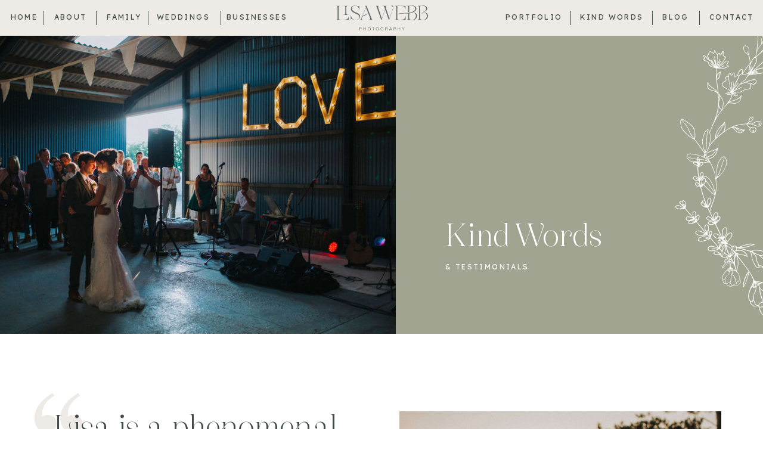

--- FILE ---
content_type: text/html;charset=UTF-8
request_url: https://lisawebbphotography.co.uk/kind-words
body_size: 18313
content:
<!DOCTYPE html>
<html class="d" lang="">
  <head>
    <meta charset="UTF-8" />
    <meta name="viewport" content="width=device-width, initial-scale=1" />
    <title>Testimonials</title>
      <link rel="icon" type="image/png" href="//static.showit.co/200/JveCFIiYSmKhGwRZjvCEzw/145479/lisa_webb_favicon_monogram.png" />
      <link rel="preconnect" href="https://static.showit.co" />
      <meta name="description" content="Choosing Lisa to photograph my wedding was the best decision I have ever made." />
      <link rel="canonical" href="https://lisawebbphotography.co.uk/kind-words" />
    
    <link rel="preconnect" href="https://fonts.googleapis.com">
<link rel="preconnect" href="https://fonts.gstatic.com" crossorigin>
<link href="https://fonts.googleapis.com/css?family=Lexend:regular|Arapey:italic" rel="stylesheet" type="text/css"/>
<style>
@font-face{font-family:Glamy;src:url('//static.showit.co/file/IlddsVEQT2eog8jLePNEhg/shared/glamy-regular.woff');}
 </style>
    <script id="init_data" type="application/json">
      {"mobile":{"w":320},"desktop":{"w":1200,"defaultTrIn":{"type":"fade"},"defaultTrOut":{"type":"fade"},"bgColor":"#000000:0","bgFillType":"color"},"sid":"7bj5xxzyr-2etz2nyn3fmw","break":768,"assetURL":"//static.showit.co","contactFormId":"145479/272268","cfAction":"aHR0cHM6Ly9jbGllbnRzZXJ2aWNlLnNob3dpdC5jby9jb250YWN0Zm9ybQ==","sgAction":"aHR0cHM6Ly9jbGllbnRzZXJ2aWNlLnNob3dpdC5jby9zb2NpYWxncmlk","blockData":[{"slug":"menu","visible":"a","states":[],"d":{"h":60,"w":1200,"locking":{"scrollOffset":1,"side":"st"},"bgFillType":"color","bgColor":"colors-6","bgMediaType":"none"},"m":{"h":50,"w":320,"locking":{"side":"st"},"bgFillType":"color","bgColor":"colors-6","bgMediaType":"none"}},{"slug":"header","visible":"a","states":[],"d":{"h":500,"w":1200,"trIn":{"type":"fade","duration":1.2},"bgFillType":"color","bgColor":"colors-2","bgMediaType":"none","tr":{"in":{"cl":"fadeIn","d":1.2,"dl":"0"}}},"m":{"h":350,"w":320,"nature":"dH","bgFillType":"color","bgColor":"colors-2","bgMediaType":"none"}},{"slug":"review-1","visible":"a","states":[],"d":{"h":800,"w":1200,"bgFillType":"color","bgColor":"colors-7","bgMediaType":"none"},"m":{"h":1205,"w":320,"nature":"wH","bgFillType":"color","bgColor":"colors-7","bgMediaType":"none"}},{"slug":"review-2","visible":"a","states":[],"d":{"h":800,"w":1200,"bgFillType":"color","bgColor":"colors-6","bgMediaType":"none"},"m":{"h":1844,"w":320,"bgFillType":"color","bgColor":"colors-6","bgMediaType":"none"}},{"slug":"review-3","visible":"a","states":[],"d":{"h":800,"w":1200,"bgFillType":"color","bgColor":"colors-5","bgMediaType":"none"},"m":{"h":1974,"w":320,"bgFillType":"color","bgColor":"colors-5","bgMediaType":"none"}},{"slug":"review-4","visible":"a","states":[],"d":{"h":1000,"w":1200,"bgFillType":"color","bgColor":"colors-6","bgMediaType":"none"},"m":{"h":2500,"w":320,"bgFillType":"color","bgColor":"colors-6","bgMediaType":"none"}},{"slug":"review-5","visible":"a","states":[],"d":{"h":800,"w":1200,"bgFillType":"color","bgColor":"colors-7","bgMediaType":"none"},"m":{"h":1849,"w":320,"bgFillType":"color","bgColor":"colors-7","bgMediaType":"none"}},{"slug":"review-6","visible":"a","states":[],"d":{"h":900,"w":1200,"bgFillType":"color","bgColor":"colors-4","bgMediaType":"none"},"m":{"h":1775,"w":320,"bgFillType":"color","bgColor":"colors-4","bgMediaType":"none"}},{"slug":"featured-in","visible":"a","states":[],"d":{"h":250,"w":1200,"bgFillType":"color","bgColor":"#ffffff","bgMediaType":"none"},"m":{"h":310,"w":320,"bgFillType":"color","bgColor":"#ffffff","bgMediaType":"none"}},{"slug":"footer","visible":"a","states":[],"d":{"h":630,"w":1200,"bgFillType":"color","bgColor":"colors-6","bgMediaType":"none"},"m":{"h":1098,"w":320,"bgFillType":"color","bgColor":"colors-6","bgMediaType":"none"}},{"slug":"hidden-mobile-menu","visible":"m","states":[],"d":{"h":700,"w":1200,"locking":{"side":"t"},"nature":"wH","trIn":{"type":"slide","duration":0.5,"direction":"Right"},"trOut":{"type":"slide","duration":0.5,"direction":"Right"},"aav":4,"stateTrIn":{"type":"fade","duration":3},"stateTrOut":{"type":"fade","duration":3},"bgFillType":"color","bgColor":"#000000:0","bgMediaType":"none","tr":{"in":{"cl":"slideInRight","d":0.5,"dl":"0"},"out":{"cl":"slideOutRight","d":0.5,"dl":"0"}}},"m":{"h":500,"w":320,"locking":{"side":"t","offset":50},"nature":"wH","bgFillType":"color","bgColor":"colors-1","bgMediaType":"none"}}],"elementData":[{"type":"simple","visible":"d","id":"menu_0","blockId":"menu","m":{"x":48,"y":8,"w":224,"h":35,"a":0},"d":{"x":877,"y":18,"w":1,"h":24,"a":0,"lockH":"r","lockV":"t"}},{"type":"simple","visible":"d","id":"menu_1","blockId":"menu","m":{"x":48,"y":8,"w":224,"h":35,"a":0},"d":{"x":1014,"y":18,"w":1,"h":24,"a":0,"lockH":"r","lockV":"t"}},{"type":"text","visible":"d","id":"menu_2","blockId":"menu","m":{"x":122,"y":18,"w":75.60000000000001,"h":14,"a":0},"d":{"x":1109,"y":18,"w":77,"h":25,"a":0,"lockH":"r","lockV":"t"}},{"type":"text","visible":"d","id":"menu_3","blockId":"menu","m":{"x":122,"y":18,"w":75.60000000000001,"h":14,"a":0},"d":{"x":1029,"y":18,"w":49,"h":25,"a":0,"lockH":"r","lockV":"t"}},{"type":"text","visible":"d","id":"menu_4","blockId":"menu","m":{"x":122,"y":18,"w":75.60000000000001,"h":14,"a":0},"d":{"x":887,"y":18,"w":118,"h":25,"a":0,"lockH":"r","lockV":"t"}},{"type":"text","visible":"d","id":"menu_5","blockId":"menu","m":{"x":122,"y":18,"w":75.60000000000001,"h":14,"a":0},"d":{"x":768,"y":18,"w":94,"h":25,"a":0,"lockH":"r","lockV":"t"}},{"type":"simple","visible":"d","id":"menu_6","blockId":"menu","m":{"x":48,"y":8,"w":224,"h":35,"a":0},"d":{"x":1093,"y":18,"w":1,"h":24,"a":0,"lockH":"r","lockV":"t"}},{"type":"svg","visible":"a","id":"menu_7","blockId":"menu","m":{"x":95,"y":8,"w":130,"h":35,"a":0},"d":{"x":522,"y":9,"w":156,"h":42,"a":0},"c":{"key":"ajHA50urTfqzPMbyYVYNoQ/shared/lw_alternate_-_text_only.svg","aspect_ratio":3.7037}},{"type":"simple","visible":"d","id":"menu_8","blockId":"menu","m":{"x":48,"y":8,"w":224,"h":35,"a":0},"d":{"x":161,"y":18,"w":1,"h":24,"a":0,"lockH":"l","lockV":"t"}},{"type":"simple","visible":"d","id":"menu_9","blockId":"menu","m":{"x":48,"y":8,"w":224,"h":35,"a":0},"d":{"x":248,"y":18,"w":1,"h":24,"a":0,"lockH":"l","lockV":"t"}},{"type":"simple","visible":"d","id":"menu_10","blockId":"menu","m":{"x":48,"y":8,"w":224,"h":35,"a":0},"d":{"x":73,"y":18,"w":1,"h":24,"a":0,"lockH":"l","lockV":"t"}},{"type":"text","visible":"d","id":"menu_11","blockId":"menu","m":{"x":122,"y":18,"w":75.60000000000001,"h":14,"a":0},"d":{"x":261,"y":18,"w":93,"h":25,"a":0,"lockH":"l","lockV":"t"}},{"type":"text","visible":"d","id":"menu_12","blockId":"menu","m":{"x":122,"y":18,"w":75.60000000000001,"h":14,"a":0},"d":{"x":177,"y":18,"w":63,"h":25,"a":0,"lockH":"l","lockV":"t"}},{"type":"text","visible":"d","id":"menu_13","blockId":"menu","m":{"x":122,"y":18,"w":75.60000000000001,"h":14,"a":0},"d":{"x":87,"y":18,"w":62,"h":25,"a":0,"lockH":"l","lockV":"t"}},{"type":"text","visible":"d","id":"menu_14","blockId":"menu","m":{"x":122,"y":18,"w":75.60000000000001,"h":14,"a":0},"d":{"x":15,"y":18,"w":51,"h":25,"a":0,"lockH":"l","lockV":"t"}},{"type":"icon","visible":"m","id":"menu_15","blockId":"menu","m":{"x":13,"y":12,"w":27,"h":27,"a":0},"d":{"x":550,"y":-20,"w":100,"h":100,"a":0},"pc":[{"type":"show","block":"hidden-mobile-menu"}]},{"type":"simple","visible":"d","id":"menu_16","blockId":"menu","m":{"x":48,"y":8,"w":224,"h":35,"a":0},"d":{"x":370,"y":18,"w":1,"h":24,"a":0,"lockH":"l","lockV":"t"}},{"type":"text","visible":"d","id":"menu_17","blockId":"menu","m":{"x":122,"y":18,"w":75.60000000000001,"h":14,"a":0},"d":{"x":380,"y":18,"w":93,"h":25,"a":0,"lockH":"l","lockV":"t"}},{"type":"svg","visible":"a","id":"header_0","blockId":"header","m":{"x":245,"y":136,"w":224,"h":238,"a":0},"d":{"x":1052,"y":-72,"w":583,"h":620,"a":0,"lockH":"r"},"c":{"key":"SQJwP0duRrORPs6pCJOzMw/shared/lw_white-11.svg","aspect_ratio":0.94}},{"type":"graphic","visible":"a","id":"header_1","blockId":"header","m":{"x":-6,"y":-1,"w":330,"h":192,"a":0},"d":{"x":0,"y":0,"w":624,"h":500,"a":0,"gs":{"s":50,"t":"cover","p":130,"x":70,"y":10},"lockH":"ls"},"c":{"key":"45JorQsGSWmXCktO1ZZkng/shared/slideshow2.jpg","aspect_ratio":1.49957}},{"type":"text","visible":"a","id":"header_2","blockId":"header","m":{"x":35,"y":268,"w":200,"h":17,"a":0},"d":{"x":707,"y":377,"w":254,"h":17,"a":0}},{"type":"text","visible":"a","id":"header_3","blockId":"header","m":{"x":30,"y":221,"w":261,"h":38,"a":0},"d":{"x":707,"y":307,"w":430,"h":58,"a":0,"lockH":"rs"}},{"type":"graphic","visible":"a","id":"review-1_0","blockId":"review-1","m":{"x":25,"y":59,"w":270,"h":160,"a":0},"d":{"x":630,"y":130,"w":540,"h":540,"a":0},"c":{"key":"x-o3g3kJS8WplAvE6XQQvw/shared/chloe_and_kieran.jpg","aspect_ratio":1.50021}},{"type":"simple","visible":"a","id":"review-1_1","blockId":"review-1","m":{"x":-26,"y":1171,"w":321,"h":1,"a":0},"d":{"x":-33,"y":669,"w":623,"h":1,"a":0,"lockH":"ls"}},{"type":"text","visible":"a","id":"review-1_2","blockId":"review-1","m":{"x":25,"y":1137,"w":270,"h":20,"a":0},"d":{"x":50,"y":640,"w":540,"h":22,"a":0}},{"type":"text","visible":"a","id":"review-1_3","blockId":"review-1","m":{"x":25,"y":403,"w":270,"h":700,"a":0},"d":{"x":50,"y":271,"w":540,"h":325,"a":0}},{"type":"icon","visible":"a","id":"review-1_4","blockId":"review-1","m":{"x":7,"y":222,"w":57,"h":57,"a":0},"d":{"x":8,"y":83,"w":100,"h":100,"a":0}},{"type":"text","visible":"a","id":"review-1_5","blockId":"review-1","m":{"x":25,"y":246,"w":270,"h":135,"a":0},"d":{"x":50,"y":131,"w":484,"h":132,"a":0}},{"type":"iframe","visible":"a","id":"review-1_6","blockId":"review-1","m":{"x":48,"y":181,"w":224,"h":843.5,"a":0},"d":{"x":360,"y":240,"w":480,"h":320,"a":0}},{"type":"text","visible":"a","id":"review-2_0","blockId":"review-2","m":{"x":25,"y":459,"w":270,"h":1225,"a":0},"d":{"x":478,"y":76,"w":692,"h":528,"a":0}},{"type":"text","visible":"a","id":"review-2_1","blockId":"review-2","m":{"x":28,"y":1754,"w":260,"h":31,"a":0},"d":{"x":478,"y":692,"w":360,"h":22,"a":0}},{"type":"simple","visible":"a","id":"review-2_2","blockId":"review-2","m":{"x":28,"y":1738,"w":260,"h":1,"a":0},"d":{"x":478,"y":681,"w":727,"h":1,"a":0,"lockH":"rs"}},{"type":"icon","visible":"a","id":"review-2_3","blockId":"review-2","m":{"x":7,"y":222,"w":57,"h":57,"a":0},"d":{"x":305,"y":516,"w":100,"h":100,"a":0}},{"type":"text","visible":"a","id":"review-2_4","blockId":"review-2","m":{"x":25,"y":248,"w":270,"h":185,"a":0},"d":{"x":50,"y":456,"w":378,"h":258,"a":0}},{"type":"graphic","visible":"a","id":"review-2_5","blockId":"review-2","m":{"x":25,"y":54,"w":270,"h":160,"a":0},"d":{"x":50,"y":73,"w":378,"h":378,"a":0},"c":{"key":"iTscpuaYRAeVow5BPd8p3g/shared/ashley_and_james.jpg","aspect_ratio":1.50021}},{"type":"text","visible":"a","id":"review-3_0","blockId":"review-3","m":{"x":28,"y":1864,"w":260,"h":31,"a":0},"d":{"x":50,"y":692,"w":360,"h":22,"a":0}},{"type":"simple","visible":"a","id":"review-3_1","blockId":"review-3","m":{"x":28,"y":1848,"w":260,"h":1,"a":0},"d":{"x":-10,"y":681,"w":752,"h":1,"a":0,"lockH":"ls"}},{"type":"icon","visible":"a","id":"review-3_2","blockId":"review-3","m":{"x":7,"y":52,"w":57,"h":57,"a":0},"d":{"x":745,"y":26,"w":100,"h":100,"a":0}},{"type":"text","visible":"a","id":"review-3_3","blockId":"review-3","m":{"x":25,"y":78,"w":270,"h":347,"a":0},"d":{"x":792,"y":76,"w":378,"h":536,"a":0}},{"type":"text","visible":"a","id":"review-3_4","blockId":"review-3","m":{"x":25,"y":459,"w":270,"h":1225,"a":0},"d":{"x":50,"y":76,"w":692,"h":593,"a":0}},{"type":"iframe","visible":"a","id":"review-3_5","blockId":"review-3","m":{"x":193,"y":1899,"w":112,"h":112,"a":0},"d":{"x":1003,"y":686,"w":160,"h":160,"a":0}},{"type":"text","visible":"a","id":"review-4_0","blockId":"review-4","m":{"x":25,"y":529,"w":270,"h":1225,"a":0},"d":{"x":478,"y":76,"w":692,"h":808,"a":0}},{"type":"text","visible":"a","id":"review-4_1","blockId":"review-4","m":{"x":28,"y":2424,"w":260,"h":31,"a":0},"d":{"x":478,"y":922,"w":360,"h":22,"a":0}},{"type":"simple","visible":"a","id":"review-4_2","blockId":"review-4","m":{"x":28,"y":2408,"w":260,"h":1,"a":0},"d":{"x":478,"y":911,"w":727,"h":1,"a":0,"lockH":"rs"}},{"type":"icon","visible":"a","id":"review-4_3","blockId":"review-4","m":{"x":7,"y":222,"w":57,"h":57,"a":0},"d":{"x":305,"y":476,"w":100,"h":100,"a":0}},{"type":"text","visible":"a","id":"review-4_4","blockId":"review-4","m":{"x":25,"y":248,"w":270,"h":185,"a":0},"d":{"x":50,"y":456,"w":378,"h":363,"a":0}},{"type":"graphic","visible":"a","id":"review-4_5","blockId":"review-4","m":{"x":25,"y":54,"w":270,"h":160,"a":0},"d":{"x":50,"y":73,"w":378,"h":378,"a":0},"c":{"key":"klQOUs-jRl6z9pijXTeEdQ/shared/lucy_and_stefan.jpg","aspect_ratio":1.50021}},{"type":"text","visible":"a","id":"review-5_0","blockId":"review-5","m":{"x":28,"y":1784,"w":260,"h":31,"a":0},"d":{"x":50,"y":697,"w":360,"h":22,"a":0}},{"type":"simple","visible":"a","id":"review-5_1","blockId":"review-5","m":{"x":28,"y":1768,"w":260,"h":1,"a":0},"d":{"x":-10,"y":686,"w":752,"h":1,"a":0,"lockH":"ls"}},{"type":"icon","visible":"a","id":"review-5_2","blockId":"review-5","m":{"x":7,"y":222,"w":57,"h":57,"a":0},"d":{"x":752,"y":46,"w":100,"h":100,"a":0}},{"type":"text","visible":"a","id":"review-5_3","blockId":"review-5","m":{"x":25,"y":248,"w":270,"h":347,"a":0},"d":{"x":792,"y":86,"w":394,"h":244,"a":0}},{"type":"graphic","visible":"a","id":"review-5_4","blockId":"review-5","m":{"x":25,"y":54,"w":270,"h":160,"a":0},"d":{"x":792,"y":336,"w":378,"h":378,"a":0},"c":{"key":"LReyuybiSaatYMuECz-zQw/shared/becca_and_joe.jpg","aspect_ratio":1.50021}},{"type":"text","visible":"a","id":"review-5_5","blockId":"review-5","m":{"x":25,"y":459,"w":270,"h":1225,"a":0},"d":{"x":50,"y":81,"w":692,"h":593,"a":0}},{"type":"text","visible":"a","id":"review-6_0","blockId":"review-6","m":{"x":25,"y":499,"w":270,"h":1157,"a":0},"d":{"x":478,"y":273,"w":692,"h":516,"a":0}},{"type":"text","visible":"a","id":"review-6_1","blockId":"review-6","m":{"x":28,"y":1694,"w":260,"h":31,"a":0},"d":{"x":478,"y":819,"w":360,"h":22,"a":0}},{"type":"simple","visible":"a","id":"review-6_2","blockId":"review-6","m":{"x":28,"y":1678,"w":260,"h":1,"a":0},"d":{"x":478,"y":808,"w":727,"h":1,"a":0,"lockH":"rs"}},{"type":"icon","visible":"a","id":"review-6_3","blockId":"review-6","m":{"x":7,"y":222,"w":57,"h":57,"a":0},"d":{"x":451,"y":27,"w":100,"h":100,"a":0}},{"type":"text","visible":"a","id":"review-6_4","blockId":"review-6","m":{"x":25,"y":248,"w":270,"h":238,"a":0},"d":{"x":478,"y":60,"w":583,"h":198,"a":0}},{"type":"graphic","visible":"a","id":"review-6_5","blockId":"review-6","m":{"x":25,"y":54,"w":270,"h":160,"a":0},"d":{"x":50,"y":61,"w":378,"h":378,"a":0},"c":{"key":"jVpZlD4jRt6oc9SSyKnktQ/shared/stacey_and_ant.jpg","aspect_ratio":1.50021}},{"type":"graphic","visible":"d","id":"review-6_6","blockId":"review-6","m":{"x":25,"y":54,"w":270,"h":160,"a":0},"d":{"x":50,"y":461,"w":378,"h":378,"a":0},"c":{"key":"5eTgjcPyRVO6cwnYTPJV1g/shared/stacey_and_ant-213.jpg","aspect_ratio":1.50021}},{"type":"graphic","visible":"a","id":"featured-in_0","blockId":"featured-in","m":{"x":67,"y":82,"w":53,"h":53,"a":0},"d":{"x":220,"y":89,"w":83,"h":83,"a":0},"c":{"key":"zx5R7znTTIyd49X0eN7syA/shared/featuredlovemydress.png","aspect_ratio":1}},{"type":"graphic","visible":"a","id":"featured-in_1","blockId":"featured-in","m":{"x":201,"y":82,"w":53,"h":53,"a":0},"d":{"x":333,"y":89,"w":83,"h":83,"a":0},"c":{"key":"khjPb06XTKm0K1rEdm8Fbg/shared/sealed_with_the_rock_my_wedding_kiss_of_approval.png","aspect_ratio":1}},{"type":"graphic","visible":"a","id":"featured-in_2","blockId":"featured-in","m":{"x":134,"y":82,"w":53,"h":53,"a":0},"d":{"x":446,"y":89,"w":83,"h":83,"a":0},"c":{"key":"sZrd3ISUSh2CJLXXQVnKCw/shared/featured3.jpg","aspect_ratio":1}},{"type":"graphic","visible":"a","id":"featured-in_3","blockId":"featured-in","m":{"x":67,"y":158,"w":53,"h":53,"a":0},"d":{"x":559,"y":89,"w":83,"h":83,"a":0},"c":{"key":"nsASNoFxSNWyX76IRZnT3g/shared/before-the-big-day.png","aspect_ratio":1}},{"type":"graphic","visible":"a","id":"featured-in_4","blockId":"featured-in","m":{"x":134,"y":158,"w":53,"h":53,"a":0},"d":{"x":671,"y":89,"w":83,"h":83,"a":0},"c":{"key":"GvBTnC3DR6yDYlRSVZnLSg/shared/wtw-featured-on-e1441042839684.png","aspect_ratio":1}},{"type":"text","visible":"a","id":"featured-in_5","blockId":"featured-in","m":{"x":80,"y":33,"w":161,"h":16,"a":0},"d":{"x":481,"y":46,"w":239,"h":17,"a":0}},{"type":"graphic","visible":"a","id":"featured-in_6","blockId":"featured-in","m":{"x":201,"y":158,"w":53,"h":53,"a":0},"d":{"x":784,"y":89,"w":83,"h":83,"a":0},"c":{"key":"uxrQ2qICSCOdeU9z87zZ2w/shared/english-wedding-featured-badge-350g.png","aspect_ratio":1.02041}},{"type":"graphic","visible":"a","id":"featured-in_7","blockId":"featured-in","m":{"x":134,"y":222,"w":53,"h":53,"a":0},"d":{"x":897,"y":79,"w":83,"h":83,"a":0},"c":{"key":"vHW4bKhHQc26WCcwwWnZug/shared/welcome-home-graduate-badge.jpg","aspect_ratio":0.83}},{"type":"simple","visible":"a","id":"footer_0","blockId":"footer","m":{"x":-4,"y":938,"w":329,"h":160,"a":0},"d":{"x":0,"y":590,"w":1200,"h":40,"a":0,"lockH":"s"}},{"type":"icon","visible":"a","id":"footer_1","blockId":"footer","m":{"x":145,"y":923,"w":30,"h":30,"a":-90,"lockV":"b"},"d":{"x":1154,"y":572,"w":39,"h":39,"a":-90,"lockH":"r","lockV":"b"}},{"type":"simple","visible":"d","id":"footer_2","blockId":"footer","m":{"x":292,"y":126,"w":10,"h":10,"a":0},"d":{"x":517,"y":607,"w":6,"h":6,"a":0}},{"type":"simple","visible":"d","id":"footer_3","blockId":"footer","m":{"x":292,"y":126,"w":10,"h":10,"a":0},"d":{"x":674,"y":607,"w":6,"h":6,"a":0}},{"type":"text","visible":"a","id":"footer_4","blockId":"footer","m":{"x":15,"y":1013,"w":294,"h":19,"a":0},"d":{"x":254,"y":603,"w":246,"h":19,"a":0}},{"type":"text","visible":"a","id":"footer_5","blockId":"footer","m":{"x":15,"y":1058,"w":294,"h":19,"a":0},"d":{"x":548,"y":603,"w":104,"h":19,"a":0}},{"type":"text","visible":"a","id":"footer_6","blockId":"footer","m":{"x":15,"y":968,"w":294,"h":19,"a":0},"d":{"x":703,"y":603,"w":193,"h":19,"a":0}},{"type":"simple","visible":"a","id":"footer_7","blockId":"footer","m":{"x":60,"y":609,"w":200,"h":1,"a":0},"d":{"x":380,"y":345,"w":1,"h":200,"a":0}},{"type":"simple","visible":"d","id":"footer_8","blockId":"footer","m":{"x":48,"y":217,"w":1,"h":499.09999999999997,"a":0},"d":{"x":820,"y":345,"w":1,"h":200,"a":0}},{"type":"simple","visible":"a","id":"footer_9","blockId":"footer","m":{"x":48,"y":819,"w":224,"h":54,"a":0},"d":{"x":890,"y":468,"w":250,"h":51,"a":0}},{"type":"icon","visible":"d","id":"footer_10","blockId":"footer","m":{"x":208,"y":815,"w":50,"h":50,"a":0},"d":{"x":1100,"y":484,"w":20,"h":20,"a":0}},{"type":"text","visible":"a","id":"footer_11","blockId":"footer","m":{"x":71,"y":828,"w":178,"h":36,"a":0},"d":{"x":906,"y":475,"w":186,"h":40,"a":0}},{"type":"text","visible":"a","id":"footer_12","blockId":"footer","m":{"x":58,"y":639,"w":206,"h":89,"a":0},"d":{"x":888,"y":371,"w":250,"h":76,"a":0}},{"type":"text","visible":"a","id":"footer_13","blockId":"footer","m":{"x":36,"y":529,"w":249,"h":41,"a":0},"d":{"x":386,"y":541,"w":429,"h":17,"a":0}},{"type":"svg","visible":"a","id":"footer_14","blockId":"footer","m":{"x":92,"y":376,"w":137,"h":138,"a":0},"d":{"x":531,"y":376,"w":138,"h":139,"a":0},"c":{"key":"0q7w5iDATW2-Lz-Dwoyz7w/shared/lw_monogram.svg","aspect_ratio":0.99333}},{"type":"icon","visible":"a","id":"footer_15","blockId":"footer","m":{"x":87,"y":762,"w":23,"h":23,"a":0},"d":{"x":170,"y":411,"w":20,"h":20,"a":0}},{"type":"icon","visible":"a","id":"footer_16","blockId":"footer","m":{"x":128,"y":762,"w":23,"h":23,"a":0},"d":{"x":210,"y":411,"w":20,"h":20,"a":0}},{"type":"icon","visible":"a","id":"footer_17","blockId":"footer","m":{"x":211,"y":762,"w":23,"h":23,"a":0},"d":{"x":170,"y":455,"w":20,"h":20,"a":0}},{"type":"icon","visible":"a","id":"footer_18","blockId":"footer","m":{"x":170,"y":762,"w":23,"h":23,"a":0},"d":{"x":210,"y":455,"w":20,"h":20,"a":0}},{"type":"graphic","visible":"d","id":"footer_19","blockId":"footer","m":{"x":-2,"y":305,"w":162,"h":162,"a":0},"d":{"x":2100,"y":0,"w":300,"h":300,"a":0},"c":{"key":"bgINSArrRZ2q_n2JVkD4Nw/shared/lisa_webb_photography_16.jpg","aspect_ratio":1.50021}},{"type":"graphic","visible":"d","id":"footer_20","blockId":"footer","m":{"x":160,"y":467,"w":162,"h":162,"a":0},"d":{"x":-1200,"y":0,"w":300,"h":300,"a":0},"c":{"key":"i3f2NlMpR6WpSp3W-6bjXA/shared/lisa_webb_photography_25.jpg","aspect_ratio":1.5015}},{"type":"social","visible":"a","id":"footer_21","blockId":"footer","m":{"x":-16,"y":-7,"w":352,"h":363,"a":0},"d":{"x":-2,"y":0,"w":1202,"h":320,"a":0,"lockH":"s"}},{"type":"icon","visible":"a","id":"hidden-mobile-menu_0","blockId":"hidden-mobile-menu","m":{"x":216,"y":311,"w":23,"h":23,"a":0,"lockV":"t"},"d":{"x":170,"y":411,"w":20,"h":20,"a":0}},{"type":"icon","visible":"a","id":"hidden-mobile-menu_1","blockId":"hidden-mobile-menu","m":{"x":257,"y":311,"w":23,"h":23,"a":0,"lockV":"t"},"d":{"x":210,"y":411,"w":20,"h":20,"a":0}},{"type":"icon","visible":"a","id":"hidden-mobile-menu_2","blockId":"hidden-mobile-menu","m":{"x":257,"y":357,"w":23,"h":23,"a":0,"lockV":"t"},"d":{"x":170,"y":455,"w":20,"h":20,"a":0}},{"type":"icon","visible":"a","id":"hidden-mobile-menu_3","blockId":"hidden-mobile-menu","m":{"x":216,"y":357,"w":23,"h":23,"a":0,"lockV":"t"},"d":{"x":210,"y":455,"w":20,"h":20,"a":0}},{"type":"text","visible":"a","id":"hidden-mobile-menu_4","blockId":"hidden-mobile-menu","m":{"x":19,"y":238,"w":116,"h":28,"a":0,"lockV":"t"},"d":{"x":1062,"y":410,"w":98,"h":20,"a":0,"lockH":"r","lockV":"t"},"pc":[{"type":"hide","block":"hidden-mobile-menu"}]},{"type":"text","visible":"a","id":"hidden-mobile-menu_5","blockId":"hidden-mobile-menu","m":{"x":19,"y":330,"w":116,"h":28,"a":0,"lockV":"t"},"d":{"x":1062,"y":410,"w":98,"h":20,"a":0,"lockH":"r","lockV":"t"},"pc":[{"type":"hide","block":"hidden-mobile-menu"}]},{"type":"text","visible":"a","id":"hidden-mobile-menu_6","blockId":"hidden-mobile-menu","m":{"x":19,"y":285,"w":116,"h":28,"a":0,"lockV":"t"},"d":{"x":1062,"y":410,"w":98,"h":20,"a":0,"lockH":"r","lockV":"t"},"pc":[{"type":"hide","block":"hidden-mobile-menu"}]},{"type":"text","visible":"a","id":"hidden-mobile-menu_7","blockId":"hidden-mobile-menu","m":{"x":19,"y":192,"w":107,"h":28,"a":0,"lockV":"t"},"d":{"x":1070,"y":362,"w":90,"h":20,"a":0,"lockH":"r","lockV":"t"}},{"type":"text","visible":"a","id":"hidden-mobile-menu_8","blockId":"hidden-mobile-menu","m":{"x":19,"y":148,"w":75,"h":28,"a":0,"lockV":"t"},"d":{"x":1072,"y":168,"w":88,"h":20,"a":0,"lockH":"r","lockV":"t"}},{"type":"text","visible":"a","id":"hidden-mobile-menu_9","blockId":"hidden-mobile-menu","m":{"x":19,"y":105,"w":69,"h":28,"a":0,"lockV":"t"},"d":{"x":1079,"y":119,"w":81,"h":20,"a":0,"lockH":"r","lockV":"t"},"pc":[{"type":"hide","block":"hidden-mobile-menu"}]},{"type":"icon","visible":"m","id":"hidden-mobile-menu_10","blockId":"hidden-mobile-menu","m":{"x":13,"y":12,"w":27,"h":27,"a":0,"lockV":"t"},"d":{"x":550,"y":-20,"w":100,"h":100,"a":0},"pc":[{"type":"hide","block":"hidden-mobile-menu"}]},{"type":"svg","visible":"a","id":"hidden-mobile-menu_11","blockId":"hidden-mobile-menu","m":{"x":95,"y":8,"w":130,"h":35,"a":0,"lockV":"t"},"d":{"x":522,"y":9,"w":156,"h":42,"a":0},"c":{"key":"EPpAVCzoRQeOHopQX99CtA/shared/lw_white_alternate_-_text_only.svg","aspect_ratio":3.7037}},{"type":"text","visible":"a","id":"hidden-mobile-menu_12","blockId":"hidden-mobile-menu","m":{"x":19,"y":371,"w":116,"h":28,"a":0,"lockV":"t"},"d":{"x":1062,"y":410,"w":98,"h":20,"a":0,"lockH":"r","lockV":"t"},"pc":[{"type":"hide","block":"hidden-mobile-menu"}]},{"type":"text","visible":"a","id":"hidden-mobile-menu_13","blockId":"hidden-mobile-menu","m":{"x":19,"y":415,"w":116,"h":28,"a":0,"lockV":"t"},"d":{"x":1062,"y":410,"w":98,"h":20,"a":0,"lockH":"r","lockV":"t"},"pc":[{"type":"hide","block":"hidden-mobile-menu"}]}]}
    </script>
    <link
      rel="stylesheet"
      type="text/css"
      href="https://cdnjs.cloudflare.com/ajax/libs/animate.css/3.4.0/animate.min.css"
    />
    <script
      id="si-jquery"
      src="https://ajax.googleapis.com/ajax/libs/jquery/3.5.1/jquery.min.js"
    ></script>
    		
		<script src="//lib.showit.co/engine/2.6.4/showit-lib.min.js"></script>
		<script src="//lib.showit.co/engine/2.6.4/showit.min.js"></script>

    <script>
      
      function initPage(){
      
      }
    </script>
    <link rel="stylesheet" type="text/css" href="//lib.showit.co/engine/2.6.4/showit.css" />
    <style id="si-page-css">
      html.m {background-color:rgba(0,0,0,0);}
html.d {background-color:rgba(0,0,0,0);}
.d .se:has(.st-primary) {border-radius:10px;box-shadow:none;opacity:1;overflow:hidden;}
.d .st-primary {padding:10px 14px 10px 14px;border-width:0px;border-color:rgba(65,75,72,1);background-color:rgba(122,19,20,1);background-image:none;border-radius:inherit;transition-duration:0.5s;}
.d .st-primary span {color:rgba(255,255,255,1);font-family:'Lexend';font-weight:400;font-style:normal;font-size:12px;text-align:center;text-transform:uppercase;letter-spacing:0.2em;line-height:1.8;transition-duration:0.5s;}
.d .se:has(.st-primary:hover), .d .se:has(.trigger-child-hovers:hover .st-primary) {}
.d .st-primary.se-button:hover, .d .trigger-child-hovers:hover .st-primary.se-button {background-color:rgba(122,19,20,1);background-image:none;transition-property:background-color,background-image;}
.d .st-primary.se-button:hover span, .d .trigger-child-hovers:hover .st-primary.se-button span {}
.m .se:has(.st-primary) {border-radius:10px;box-shadow:none;opacity:1;overflow:hidden;}
.m .st-primary {padding:10px 14px 10px 14px;border-width:0px;border-color:rgba(65,75,72,1);background-color:rgba(122,19,20,1);background-image:none;border-radius:inherit;}
.m .st-primary span {color:rgba(255,255,255,1);font-family:'Lexend';font-weight:400;font-style:normal;font-size:12px;text-align:center;text-transform:uppercase;letter-spacing:0.2em;line-height:1.8;}
.d .se:has(.st-secondary) {border-radius:10px;box-shadow:none;opacity:1;overflow:hidden;}
.d .st-secondary {padding:10px 14px 10px 14px;border-width:2px;border-color:rgba(122,19,20,1);background-color:rgba(0,0,0,0);background-image:none;border-radius:inherit;transition-duration:0.5s;}
.d .st-secondary span {color:rgba(122,19,20,1);font-family:'Lexend';font-weight:400;font-style:normal;font-size:12px;text-align:center;text-transform:uppercase;letter-spacing:0.2em;line-height:1.8;transition-duration:0.5s;}
.d .se:has(.st-secondary:hover), .d .se:has(.trigger-child-hovers:hover .st-secondary) {}
.d .st-secondary.se-button:hover, .d .trigger-child-hovers:hover .st-secondary.se-button {border-color:rgba(122,19,20,0.7);background-color:rgba(0,0,0,0);background-image:none;transition-property:border-color,background-color,background-image;}
.d .st-secondary.se-button:hover span, .d .trigger-child-hovers:hover .st-secondary.se-button span {color:rgba(122,19,20,0.7);transition-property:color;}
.m .se:has(.st-secondary) {border-radius:10px;box-shadow:none;opacity:1;overflow:hidden;}
.m .st-secondary {padding:10px 14px 10px 14px;border-width:2px;border-color:rgba(122,19,20,1);background-color:rgba(0,0,0,0);background-image:none;border-radius:inherit;}
.m .st-secondary span {color:rgba(122,19,20,1);font-family:'Lexend';font-weight:400;font-style:normal;font-size:12px;text-align:center;text-transform:uppercase;letter-spacing:0.2em;line-height:1.8;}
.d .st-d-title {color:rgba(65,75,72,1);line-height:1.2;letter-spacing:0em;font-size:54px;text-align:left;font-family:'Glamy';font-weight:400;font-style:normal;}
.d .st-d-title.se-rc a {color:rgba(65,75,72,1);}
.d .st-d-title.se-rc a:hover {text-decoration:underline;color:rgba(65,75,72,1);opacity:0.8;}
.m .st-m-title {color:rgba(65,75,72,1);line-height:1.2;letter-spacing:0em;font-size:36px;text-align:left;font-family:'Glamy';font-weight:400;font-style:normal;}
.m .st-m-title.se-rc a {color:rgba(65,75,72,1);}
.m .st-m-title.se-rc a:hover {text-decoration:underline;color:rgba(65,75,72,1);opacity:0.8;}
.d .st-d-heading {color:rgba(65,75,72,1);line-height:1.6;letter-spacing:0.05em;font-size:18px;text-align:center;font-family:'Arapey';font-weight:400;font-style:italic;}
.d .st-d-heading.se-rc a {text-decoration:none;color:rgba(65,75,72,1);}
.d .st-d-heading.se-rc a:hover {text-decoration:none;color:rgba(65,75,72,1);}
.m .st-m-heading {color:rgba(65,75,72,1);line-height:1.6;letter-spacing:0.05em;font-size:16px;text-align:center;font-family:'Arapey';font-weight:400;font-style:italic;}
.m .st-m-heading.se-rc a {text-decoration:none;color:rgba(65,75,72,1);}
.m .st-m-heading.se-rc a:hover {text-decoration:none;color:rgba(65,75,72,1);opacity:0.8;}
.d .st-d-subheading {color:rgba(65,75,72,1);text-transform:uppercase;line-height:1.8;letter-spacing:0.2em;font-size:12px;text-align:center;font-family:'Lexend';font-weight:400;font-style:normal;}
.d .st-d-subheading.se-rc a {text-decoration:none;color:rgba(65,75,72,1);}
.d .st-d-subheading.se-rc a:hover {text-decoration:underline;color:rgba(65,75,72,1);}
.m .st-m-subheading {color:rgba(65,75,72,1);text-transform:uppercase;line-height:1.8;letter-spacing:0.2em;font-size:12px;text-align:center;font-family:'Lexend';font-weight:400;font-style:normal;}
.m .st-m-subheading.se-rc a {text-decoration:none;color:rgba(65,75,72,1);}
.m .st-m-subheading.se-rc a:hover {text-decoration:none;color:rgba(65,75,72,1);}
.d .st-d-paragraph {color:rgba(65,75,72,1);line-height:1.8;letter-spacing:0.05em;font-size:14px;text-align:left;font-family:'Lexend';font-weight:400;font-style:normal;}
.d .st-d-paragraph.se-rc a {color:rgba(210,134,111,1);text-decoration:none;}
.d .st-d-paragraph.se-rc a:hover {text-decoration:none;color:rgba(65,75,72,1);}
.m .st-m-paragraph {color:rgba(65,75,72,1);line-height:1.8;letter-spacing:0.05em;font-size:14px;text-align:left;font-family:'Lexend';font-weight:400;font-style:normal;}
.m .st-m-paragraph.se-rc a {color:rgba(210,134,111,1);text-decoration:none;}
.m .st-m-paragraph.se-rc a:hover {text-decoration:none;color:rgba(65,75,72,1);}
.sib-menu {z-index:200;}
.m .sib-menu {height:50px;}
.d .sib-menu {height:60px;}
.m .sib-menu .ss-bg {background-color:rgba(238,234,229,1);}
.d .sib-menu .ss-bg {background-color:rgba(238,234,229,1);}
.d .sie-menu_0 {left:877px;top:18px;width:1px;height:24px;}
.m .sie-menu_0 {left:48px;top:8px;width:224px;height:35px;display:none;}
.d .sie-menu_0 .se-simple:hover {}
.m .sie-menu_0 .se-simple:hover {}
.d .sie-menu_0 .se-simple {background-color:rgba(65,75,72,1);}
.m .sie-menu_0 .se-simple {background-color:rgba(62,64,68,1);}
.d .sie-menu_1 {left:1014px;top:18px;width:1px;height:24px;}
.m .sie-menu_1 {left:48px;top:8px;width:224px;height:35px;display:none;}
.d .sie-menu_1 .se-simple:hover {}
.m .sie-menu_1 .se-simple:hover {}
.d .sie-menu_1 .se-simple {background-color:rgba(65,75,72,1);}
.m .sie-menu_1 .se-simple {background-color:rgba(62,64,68,1);}
.d .sie-menu_2 {left:1109px;top:18px;width:77px;height:25px;}
.m .sie-menu_2 {left:122px;top:18px;width:75.60000000000001px;height:14px;display:none;}
.d .sie-menu_2-text {color:rgba(65,75,72,1);}
.m .sie-menu_2-text {color:rgba(62,64,68,1);text-transform:none;line-height:2;letter-spacing:0.1em;font-size:12px;text-align:justify;}
.d .sie-menu_3 {left:1029px;top:18px;width:49px;height:25px;}
.m .sie-menu_3 {left:122px;top:18px;width:75.60000000000001px;height:14px;display:none;}
.d .sie-menu_3-text {color:rgba(65,75,72,1);}
.m .sie-menu_3-text {color:rgba(62,64,68,1);text-transform:none;line-height:2;letter-spacing:0.1em;font-size:12px;text-align:justify;}
.d .sie-menu_4 {left:887px;top:18px;width:118px;height:25px;}
.m .sie-menu_4 {left:122px;top:18px;width:75.60000000000001px;height:14px;display:none;}
.d .sie-menu_4-text {color:rgba(65,75,72,1);}
.m .sie-menu_4-text {color:rgba(62,64,68,1);text-transform:none;line-height:2;letter-spacing:0.1em;font-size:12px;text-align:justify;}
.d .sie-menu_5 {left:768px;top:18px;width:94px;height:25px;}
.m .sie-menu_5 {left:122px;top:18px;width:75.60000000000001px;height:14px;display:none;}
.d .sie-menu_5-text {color:rgba(65,75,72,1);}
.m .sie-menu_5-text {color:rgba(62,64,68,1);text-transform:none;line-height:2;letter-spacing:0.1em;font-size:12px;text-align:justify;}
.d .sie-menu_6 {left:1093px;top:18px;width:1px;height:24px;}
.m .sie-menu_6 {left:48px;top:8px;width:224px;height:35px;display:none;}
.d .sie-menu_6 .se-simple:hover {}
.m .sie-menu_6 .se-simple:hover {}
.d .sie-menu_6 .se-simple {background-color:rgba(65,75,72,1);}
.m .sie-menu_6 .se-simple {background-color:rgba(62,64,68,1);}
.d .sie-menu_7 {left:522px;top:9px;width:156px;height:42px;}
.m .sie-menu_7 {left:95px;top:8px;width:130px;height:35px;}
.d .sie-menu_7 .se-img {background-repeat:no-repeat;background-position:50%;background-size:contain;border-radius:inherit;}
.m .sie-menu_7 .se-img {background-repeat:no-repeat;background-position:50%;background-size:contain;border-radius:inherit;}
.d .sie-menu_8 {left:161px;top:18px;width:1px;height:24px;}
.m .sie-menu_8 {left:48px;top:8px;width:224px;height:35px;display:none;}
.d .sie-menu_8 .se-simple:hover {}
.m .sie-menu_8 .se-simple:hover {}
.d .sie-menu_8 .se-simple {background-color:rgba(65,75,72,1);}
.m .sie-menu_8 .se-simple {background-color:rgba(62,64,68,1);}
.d .sie-menu_9 {left:248px;top:18px;width:1px;height:24px;}
.m .sie-menu_9 {left:48px;top:8px;width:224px;height:35px;display:none;}
.d .sie-menu_9 .se-simple:hover {}
.m .sie-menu_9 .se-simple:hover {}
.d .sie-menu_9 .se-simple {background-color:rgba(65,75,72,1);}
.m .sie-menu_9 .se-simple {background-color:rgba(62,64,68,1);}
.d .sie-menu_10 {left:73px;top:18px;width:1px;height:24px;}
.m .sie-menu_10 {left:48px;top:8px;width:224px;height:35px;display:none;}
.d .sie-menu_10 .se-simple:hover {}
.m .sie-menu_10 .se-simple:hover {}
.d .sie-menu_10 .se-simple {background-color:rgba(65,75,72,1);}
.m .sie-menu_10 .se-simple {background-color:rgba(62,64,68,1);}
.d .sie-menu_11 {left:261px;top:18px;width:93px;height:25px;}
.m .sie-menu_11 {left:122px;top:18px;width:75.60000000000001px;height:14px;display:none;}
.d .sie-menu_11-text {color:rgba(65,75,72,1);}
.m .sie-menu_11-text {color:rgba(62,64,68,1);text-transform:none;line-height:2;letter-spacing:0.1em;font-size:12px;text-align:justify;}
.d .sie-menu_12 {left:177px;top:18px;width:63px;height:25px;}
.m .sie-menu_12 {left:122px;top:18px;width:75.60000000000001px;height:14px;display:none;}
.d .sie-menu_12-text {color:rgba(65,75,72,1);}
.m .sie-menu_12-text {color:rgba(62,64,68,1);text-transform:none;line-height:2;letter-spacing:0.1em;font-size:12px;text-align:justify;}
.d .sie-menu_13 {left:87px;top:18px;width:62px;height:25px;}
.m .sie-menu_13 {left:122px;top:18px;width:75.60000000000001px;height:14px;display:none;}
.d .sie-menu_13-text {color:rgba(65,75,72,1);}
.m .sie-menu_13-text {color:rgba(62,64,68,1);text-transform:none;line-height:2;letter-spacing:0.1em;font-size:12px;text-align:justify;}
.d .sie-menu_14 {left:15px;top:18px;width:51px;height:25px;}
.m .sie-menu_14 {left:122px;top:18px;width:75.60000000000001px;height:14px;display:none;}
.d .sie-menu_14-text {color:rgba(65,75,72,1);}
.m .sie-menu_14-text {color:rgba(62,64,68,1);text-transform:none;line-height:2;letter-spacing:0.1em;font-size:12px;text-align:justify;}
.d .sie-menu_15 {left:550px;top:-20px;width:100px;height:100px;display:none;}
.m .sie-menu_15 {left:13px;top:12px;width:27px;height:27px;}
.d .sie-menu_15 svg {fill:rgba(161,164,145,1);}
.m .sie-menu_15 svg {fill:rgba(65,75,72,1);}
.d .sie-menu_16 {left:370px;top:18px;width:1px;height:24px;}
.m .sie-menu_16 {left:48px;top:8px;width:224px;height:35px;display:none;}
.d .sie-menu_16 .se-simple:hover {}
.m .sie-menu_16 .se-simple:hover {}
.d .sie-menu_16 .se-simple {background-color:rgba(65,75,72,1);}
.m .sie-menu_16 .se-simple {background-color:rgba(62,64,68,1);}
.d .sie-menu_17 {left:380px;top:18px;width:93px;height:25px;}
.m .sie-menu_17 {left:122px;top:18px;width:75.60000000000001px;height:14px;display:none;}
.d .sie-menu_17-text {color:rgba(65,75,72,1);}
.m .sie-menu_17-text {color:rgba(62,64,68,1);text-transform:none;line-height:2;letter-spacing:0.1em;font-size:12px;text-align:justify;}
.sib-header {z-index:1;}
.m .sib-header {height:350px;}
.d .sib-header {height:500px;}
.m .sib-header .ss-bg {background-color:rgba(161,164,145,1);}
.d .sib-header .ss-bg {background-color:rgba(161,164,145,1);}
.m .sib-header.sb-nm-dH .sc {height:350px;}
.d .sie-header_0 {left:1052px;top:-72px;width:583px;height:620px;}
.m .sie-header_0 {left:245px;top:136px;width:224px;height:238px;}
.d .sie-header_0 .se-img {background-repeat:no-repeat;background-position:50%;background-size:contain;border-radius:inherit;}
.m .sie-header_0 .se-img {background-repeat:no-repeat;background-position:50%;background-size:contain;border-radius:inherit;}
.d .sie-header_1 {left:0px;top:0px;width:624px;height:500px;}
.m .sie-header_1 {left:-6px;top:-1px;width:330px;height:192px;}
.d .sie-header_1 .se-img {background-repeat:no-repeat;background-size:cover;background-position:50% 50%;border-radius:inherit;}
.m .sie-header_1 .se-img {background-repeat:no-repeat;background-size:cover;background-position:50% 50%;border-radius:inherit;}
.d .sie-header_2 {left:707px;top:377px;width:254px;height:17px;}
.m .sie-header_2 {left:35px;top:268px;width:200px;height:17px;}
.d .sie-header_2-text {color:rgba(255,255,255,1);text-align:left;}
.m .sie-header_2-text {color:rgba(255,255,255,1);text-align:left;}
.d .sie-header_3 {left:707px;top:307px;width:430px;height:58px;}
.m .sie-header_3 {left:30px;top:221px;width:261px;height:38px;}
.d .sie-header_3-text {color:rgba(255,255,255,1);}
.m .sie-header_3-text {color:rgba(255,255,255,1);}
.sib-review-1 {z-index:1;}
.m .sib-review-1 {height:1205px;}
.d .sib-review-1 {height:800px;}
.m .sib-review-1 .ss-bg {background-color:rgba(255,255,255,1);}
.d .sib-review-1 .ss-bg {background-color:rgba(255,255,255,1);}
.m .sib-review-1.sb-nm-wH .sc {height:1205px;}
.d .sie-review-1_0 {left:630px;top:130px;width:540px;height:540px;}
.m .sie-review-1_0 {left:25px;top:59px;width:270px;height:160px;}
.d .sie-review-1_0 .se-img {background-repeat:no-repeat;background-size:cover;background-position:50% 50%;border-radius:inherit;}
.m .sie-review-1_0 .se-img {background-repeat:no-repeat;background-size:cover;background-position:50% 50%;border-radius:inherit;}
.d .sie-review-1_1 {left:-33px;top:669px;width:623px;height:1px;}
.m .sie-review-1_1 {left:-26px;top:1171px;width:321px;height:1px;}
.d .sie-review-1_1 .se-simple:hover {}
.m .sie-review-1_1 .se-simple:hover {}
.d .sie-review-1_1 .se-simple {background-color:rgba(161,164,145,1);}
.m .sie-review-1_1 .se-simple {background-color:rgba(161,164,145,1);}
.d .sie-review-1_2 {left:50px;top:640px;width:540px;height:22px;}
.m .sie-review-1_2 {left:25px;top:1137px;width:270px;height:20px;}
.d .sie-review-1_2-text {text-align:left;}
.m .sie-review-1_2-text {color:rgba(65,75,72,1);text-align:left;}
.d .sie-review-1_3 {left:50px;top:271px;width:540px;height:325px;}
.m .sie-review-1_3 {left:25px;top:403px;width:270px;height:700px;}
.d .sie-review-1_4 {left:8px;top:83px;width:100px;height:100px;}
.m .sie-review-1_4 {left:7px;top:222px;width:57px;height:57px;}
.d .sie-review-1_4 svg {fill:rgba(238,234,229,1);}
.m .sie-review-1_4 svg {fill:rgba(238,234,229,1);}
.d .sie-review-1_5 {left:50px;top:131px;width:484px;height:132px;}
.m .sie-review-1_5 {left:25px;top:246px;width:270px;height:135px;}
.d .sie-review-1_5-text {line-height:1.1;}
.d .sie-review-1_6 {left:360px;top:240px;width:480px;height:320px;}
.m .sie-review-1_6 {left:48px;top:181px;width:224px;height:843.5px;}
.d .sie-review-1_6 .si-embed {transform-origin:left top 0;transform:scale(1, 1);width:480px;height:320px;}
.m .sie-review-1_6 .si-embed {transform-origin:left top 0;transform:scale(1, 1);width:224px;height:843.5px;}
.m .sib-review-2 {height:1844px;}
.d .sib-review-2 {height:800px;}
.m .sib-review-2 .ss-bg {background-color:rgba(238,234,229,1);}
.d .sib-review-2 .ss-bg {background-color:rgba(238,234,229,1);}
.d .sie-review-2_0 {left:478px;top:76px;width:692px;height:528px;}
.m .sie-review-2_0 {left:25px;top:459px;width:270px;height:1225px;}
.d .sie-review-2_0-text {color:rgba(65,75,72,1);}
.d .sie-review-2_1 {left:478px;top:692px;width:360px;height:22px;}
.m .sie-review-2_1 {left:28px;top:1754px;width:260px;height:31px;}
.d .sie-review-2_1-text {text-align:left;}
.m .sie-review-2_1-text {color:rgba(65,75,72,1);text-transform:uppercase;line-height:1.3;}
.d .sie-review-2_2 {left:478px;top:681px;width:727px;height:1px;}
.m .sie-review-2_2 {left:28px;top:1738px;width:260px;height:1px;}
.d .sie-review-2_2 .se-simple:hover {}
.m .sie-review-2_2 .se-simple:hover {}
.d .sie-review-2_2 .se-simple {background-color:rgba(255,255,255,1);}
.m .sie-review-2_2 .se-simple {background-color:rgba(255,255,255,1);}
.d .sie-review-2_3 {left:305px;top:516px;width:100px;height:100px;}
.m .sie-review-2_3 {left:7px;top:222px;width:57px;height:57px;}
.d .sie-review-2_3 svg {fill:rgba(255,255,255,1);}
.m .sie-review-2_3 svg {fill:rgba(255,255,255,1);}
.d .sie-review-2_4 {left:50px;top:456px;width:378px;height:258px;}
.m .sie-review-2_4 {left:25px;top:248px;width:270px;height:185px;}
.d .sie-review-2_4-text {line-height:1.1;}
.d .sie-review-2_5 {left:50px;top:73px;width:378px;height:378px;}
.m .sie-review-2_5 {left:25px;top:54px;width:270px;height:160px;}
.d .sie-review-2_5 .se-img {background-repeat:no-repeat;background-size:cover;background-position:50% 50%;border-radius:inherit;}
.m .sie-review-2_5 .se-img {background-repeat:no-repeat;background-size:cover;background-position:50% 50%;border-radius:inherit;}
.sib-review-3 {z-index:1;}
.m .sib-review-3 {height:1974px;}
.d .sib-review-3 {height:800px;}
.m .sib-review-3 .ss-bg {background-color:rgba(211,178,163,1);}
.d .sib-review-3 .ss-bg {background-color:rgba(211,178,163,1);}
.d .sie-review-3_0 {left:50px;top:692px;width:360px;height:22px;}
.m .sie-review-3_0 {left:28px;top:1864px;width:260px;height:31px;}
.d .sie-review-3_0-text {text-align:left;}
.m .sie-review-3_0-text {color:rgba(65,75,72,1);text-transform:uppercase;line-height:1.3;}
.d .sie-review-3_1 {left:-10px;top:681px;width:752px;height:1px;}
.m .sie-review-3_1 {left:28px;top:1848px;width:260px;height:1px;}
.d .sie-review-3_1 .se-simple:hover {}
.m .sie-review-3_1 .se-simple:hover {}
.d .sie-review-3_1 .se-simple {background-color:rgba(255,255,255,1);}
.m .sie-review-3_1 .se-simple {background-color:rgba(255,255,255,1);}
.d .sie-review-3_2 {left:745px;top:26px;width:100px;height:100px;}
.m .sie-review-3_2 {left:7px;top:52px;width:57px;height:57px;}
.d .sie-review-3_2 svg {fill:rgba(210,134,111,1);}
.m .sie-review-3_2 svg {fill:rgba(210,134,111,1);}
.d .sie-review-3_3 {left:792px;top:76px;width:378px;height:536px;}
.m .sie-review-3_3 {left:25px;top:78px;width:270px;height:347px;}
.d .sie-review-3_3-text {color:rgba(255,255,255,1);line-height:1.1;}
.m .sie-review-3_3-text {color:rgba(255,255,255,1);}
.d .sie-review-3_4 {left:50px;top:76px;width:692px;height:593px;}
.m .sie-review-3_4 {left:25px;top:459px;width:270px;height:1225px;}
.d .sie-review-3_4-text {color:rgba(65,75,72,1);}
.d .sie-review-3_5 {left:1003px;top:686px;width:160px;height:160px;}
.m .sie-review-3_5 {left:193px;top:1899px;width:112px;height:112px;}
.d .sie-review-3_5 .si-embed {transform-origin:left top 0;transform:scale(1, 1);width:160px;height:160px;}
.m .sie-review-3_5 .si-embed {transform-origin:left top 0;transform:scale(1, 1);width:112px;height:112px;}
.m .sib-review-4 {height:2500px;}
.d .sib-review-4 {height:1000px;}
.m .sib-review-4 .ss-bg {background-color:rgba(238,234,229,1);}
.d .sib-review-4 .ss-bg {background-color:rgba(238,234,229,1);}
.d .sie-review-4_0 {left:478px;top:76px;width:692px;height:808px;}
.m .sie-review-4_0 {left:25px;top:529px;width:270px;height:1225px;}
.d .sie-review-4_0-text {color:rgba(65,75,72,1);}
.d .sie-review-4_1 {left:478px;top:922px;width:360px;height:22px;}
.m .sie-review-4_1 {left:28px;top:2424px;width:260px;height:31px;}
.d .sie-review-4_1-text {text-align:left;}
.m .sie-review-4_1-text {color:rgba(65,75,72,1);text-transform:uppercase;line-height:1.3;}
.d .sie-review-4_2 {left:478px;top:911px;width:727px;height:1px;}
.m .sie-review-4_2 {left:28px;top:2408px;width:260px;height:1px;}
.d .sie-review-4_2 .se-simple:hover {}
.m .sie-review-4_2 .se-simple:hover {}
.d .sie-review-4_2 .se-simple {background-color:rgba(255,255,255,1);}
.m .sie-review-4_2 .se-simple {background-color:rgba(255,255,255,1);}
.d .sie-review-4_3 {left:305px;top:476px;width:100px;height:100px;}
.m .sie-review-4_3 {left:7px;top:222px;width:57px;height:57px;}
.d .sie-review-4_3 svg {fill:rgba(255,255,255,1);}
.m .sie-review-4_3 svg {fill:rgba(255,255,255,1);}
.d .sie-review-4_4 {left:50px;top:456px;width:378px;height:363px;}
.m .sie-review-4_4 {left:25px;top:248px;width:270px;height:185px;}
.d .sie-review-4_4-text {line-height:1.1;}
.d .sie-review-4_5 {left:50px;top:73px;width:378px;height:378px;}
.m .sie-review-4_5 {left:25px;top:54px;width:270px;height:160px;}
.d .sie-review-4_5 .se-img {background-repeat:no-repeat;background-size:cover;background-position:50% 50%;border-radius:inherit;}
.m .sie-review-4_5 .se-img {background-repeat:no-repeat;background-size:cover;background-position:50% 50%;border-radius:inherit;}
.sib-review-5 {z-index:1;}
.m .sib-review-5 {height:1849px;}
.d .sib-review-5 {height:800px;}
.m .sib-review-5 .ss-bg {background-color:rgba(255,255,255,1);}
.d .sib-review-5 .ss-bg {background-color:rgba(255,255,255,1);}
.d .sie-review-5_0 {left:50px;top:697px;width:360px;height:22px;}
.m .sie-review-5_0 {left:28px;top:1784px;width:260px;height:31px;}
.d .sie-review-5_0-text {text-align:left;}
.m .sie-review-5_0-text {color:rgba(65,75,72,1);text-transform:uppercase;line-height:1.3;}
.d .sie-review-5_1 {left:-10px;top:686px;width:752px;height:1px;}
.m .sie-review-5_1 {left:28px;top:1768px;width:260px;height:1px;}
.d .sie-review-5_1 .se-simple:hover {}
.m .sie-review-5_1 .se-simple:hover {}
.d .sie-review-5_1 .se-simple {background-color:rgba(65,75,72,1);}
.m .sie-review-5_1 .se-simple {background-color:rgba(65,75,72,1);}
.d .sie-review-5_2 {left:752px;top:46px;width:100px;height:100px;}
.m .sie-review-5_2 {left:7px;top:222px;width:57px;height:57px;}
.d .sie-review-5_2 svg {fill:rgba(238,234,229,1);}
.m .sie-review-5_2 svg {fill:rgba(238,234,229,1);}
.d .sie-review-5_3 {left:792px;top:86px;width:394px;height:244px;}
.m .sie-review-5_3 {left:25px;top:248px;width:270px;height:347px;}
.d .sie-review-5_3-text {color:rgba(65,75,72,1);line-height:1.1;}
.m .sie-review-5_3-text {color:rgba(65,75,72,1);}
.d .sie-review-5_4 {left:792px;top:336px;width:378px;height:378px;}
.m .sie-review-5_4 {left:25px;top:54px;width:270px;height:160px;}
.d .sie-review-5_4 .se-img {background-repeat:no-repeat;background-size:cover;background-position:50% 50%;border-radius:inherit;}
.m .sie-review-5_4 .se-img {background-repeat:no-repeat;background-size:cover;background-position:50% 50%;border-radius:inherit;}
.d .sie-review-5_5 {left:50px;top:81px;width:692px;height:593px;}
.m .sie-review-5_5 {left:25px;top:459px;width:270px;height:1225px;}
.d .sie-review-5_5-text {color:rgba(65,75,72,1);}
.m .sib-review-6 {height:1775px;}
.d .sib-review-6 {height:900px;}
.m .sib-review-6 .ss-bg {background-color:rgba(210,134,111,1);}
.d .sib-review-6 .ss-bg {background-color:rgba(210,134,111,1);}
.d .sie-review-6_0 {left:478px;top:273px;width:692px;height:516px;}
.m .sie-review-6_0 {left:25px;top:499px;width:270px;height:1157px;}
.d .sie-review-6_0-text {color:rgba(255,255,255,1);}
.m .sie-review-6_0-text {color:rgba(255,255,255,1);}
.d .sie-review-6_1 {left:478px;top:819px;width:360px;height:22px;}
.m .sie-review-6_1 {left:28px;top:1694px;width:260px;height:31px;}
.d .sie-review-6_1-text {color:rgba(255,255,255,1);text-align:left;}
.m .sie-review-6_1-text {color:rgba(255,255,255,1);text-transform:uppercase;line-height:1.3;}
.d .sie-review-6_2 {left:478px;top:808px;width:727px;height:1px;}
.m .sie-review-6_2 {left:28px;top:1678px;width:260px;height:1px;}
.d .sie-review-6_2 .se-simple:hover {}
.m .sie-review-6_2 .se-simple:hover {}
.d .sie-review-6_2 .se-simple {background-color:rgba(255,255,255,1);}
.m .sie-review-6_2 .se-simple {background-color:rgba(255,255,255,1);}
.d .sie-review-6_3 {left:451px;top:27px;width:100px;height:100px;}
.m .sie-review-6_3 {left:7px;top:222px;width:57px;height:57px;}
.d .sie-review-6_3 svg {fill:rgba(211,178,163,1);}
.m .sie-review-6_3 svg {fill:rgba(211,178,163,1);}
.d .sie-review-6_4 {left:478px;top:60px;width:583px;height:198px;}
.m .sie-review-6_4 {left:25px;top:248px;width:270px;height:238px;}
.d .sie-review-6_4-text {color:rgba(255,255,255,1);line-height:1.1;}
.m .sie-review-6_4-text {color:rgba(255,255,255,1);}
.d .sie-review-6_5 {left:50px;top:61px;width:378px;height:378px;}
.m .sie-review-6_5 {left:25px;top:54px;width:270px;height:160px;}
.d .sie-review-6_5 .se-img {background-repeat:no-repeat;background-size:cover;background-position:50% 50%;border-radius:inherit;}
.m .sie-review-6_5 .se-img {background-repeat:no-repeat;background-size:cover;background-position:50% 50%;border-radius:inherit;}
.d .sie-review-6_6 {left:50px;top:461px;width:378px;height:378px;}
.m .sie-review-6_6 {left:25px;top:54px;width:270px;height:160px;display:none;}
.d .sie-review-6_6 .se-img {background-repeat:no-repeat;background-size:cover;background-position:50% 50%;border-radius:inherit;}
.m .sie-review-6_6 .se-img {background-repeat:no-repeat;background-size:cover;background-position:50% 50%;border-radius:inherit;}
.sib-featured-in {z-index:2;}
.m .sib-featured-in {height:310px;}
.d .sib-featured-in {height:250px;}
.m .sib-featured-in .ss-bg {background-color:rgba(255,255,255,1);}
.d .sib-featured-in .ss-bg {background-color:rgba(255,255,255,1);}
.d .sie-featured-in_0 {left:220px;top:89px;width:83px;height:83px;border-radius:50%;}
.m .sie-featured-in_0 {left:67px;top:82px;width:53px;height:53px;}
.d .sie-featured-in_0 .se-img {background-repeat:no-repeat;background-size:cover;background-position:50% 50%;border-radius:inherit;}
.m .sie-featured-in_0 .se-img {background-repeat:no-repeat;background-size:cover;background-position:50% 50%;border-radius:inherit;}
.d .sie-featured-in_1 {left:333px;top:89px;width:83px;height:83px;border-radius:50%;}
.m .sie-featured-in_1 {left:201px;top:82px;width:53px;height:53px;}
.d .sie-featured-in_1 .se-img {background-repeat:no-repeat;background-size:cover;background-position:50% 50%;border-radius:inherit;}
.m .sie-featured-in_1 .se-img {background-repeat:no-repeat;background-size:cover;background-position:50% 50%;border-radius:inherit;}
.d .sie-featured-in_2 {left:446px;top:89px;width:83px;height:83px;border-radius:50%;}
.m .sie-featured-in_2 {left:134px;top:82px;width:53px;height:53px;}
.d .sie-featured-in_2 .se-img {background-repeat:no-repeat;background-size:cover;background-position:50% 50%;border-radius:inherit;}
.m .sie-featured-in_2 .se-img {background-repeat:no-repeat;background-size:cover;background-position:50% 50%;border-radius:inherit;}
.d .sie-featured-in_3 {left:559px;top:89px;width:83px;height:83px;border-radius:50%;}
.m .sie-featured-in_3 {left:67px;top:158px;width:53px;height:53px;}
.d .sie-featured-in_3 .se-img {background-repeat:no-repeat;background-size:cover;background-position:50% 50%;border-radius:inherit;}
.m .sie-featured-in_3 .se-img {background-repeat:no-repeat;background-size:cover;background-position:50% 50%;border-radius:inherit;}
.d .sie-featured-in_4 {left:671px;top:89px;width:83px;height:83px;border-radius:50%;}
.m .sie-featured-in_4 {left:134px;top:158px;width:53px;height:53px;}
.d .sie-featured-in_4 .se-img {background-repeat:no-repeat;background-size:cover;background-position:50% 50%;border-radius:inherit;}
.m .sie-featured-in_4 .se-img {background-repeat:no-repeat;background-size:cover;background-position:50% 50%;border-radius:inherit;}
.d .sie-featured-in_5 {left:481px;top:46px;width:239px;height:17px;}
.m .sie-featured-in_5 {left:80px;top:33px;width:161px;height:16px;}
.d .sie-featured-in_5-text {color:rgba(62,64,68,1);text-transform:uppercase;line-height:1.8;letter-spacing:0.3em;font-size:12px;text-align:center;}
.m .sie-featured-in_5-text {color:rgba(62,64,68,1);text-transform:uppercase;line-height:1.8;letter-spacing:0.3em;font-size:11px;text-align:center;}
.d .sie-featured-in_6 {left:784px;top:89px;width:83px;height:83px;border-radius:50%;}
.m .sie-featured-in_6 {left:201px;top:158px;width:53px;height:53px;}
.d .sie-featured-in_6 .se-img {background-repeat:no-repeat;background-size:cover;background-position:50% 50%;border-radius:inherit;}
.m .sie-featured-in_6 .se-img {background-repeat:no-repeat;background-size:cover;background-position:50% 50%;border-radius:inherit;}
.d .sie-featured-in_7 {left:897px;top:79px;width:83px;height:83px;}
.m .sie-featured-in_7 {left:134px;top:222px;width:53px;height:53px;}
.d .sie-featured-in_7 .se-img {background-repeat:no-repeat;background-size:cover;background-position:50% 50%;border-radius:inherit;}
.m .sie-featured-in_7 .se-img {background-repeat:no-repeat;background-size:cover;background-position:50% 50%;border-radius:inherit;}
.m .sib-footer {height:1098px;}
.d .sib-footer {height:630px;}
.m .sib-footer .ss-bg {background-color:rgba(238,234,229,1);}
.d .sib-footer .ss-bg {background-color:rgba(238,234,229,1);}
.d .sie-footer_0 {left:0px;top:590px;width:1200px;height:40px;}
.m .sie-footer_0 {left:-4px;top:938px;width:329px;height:160px;}
.d .sie-footer_0 .se-simple:hover {}
.m .sie-footer_0 .se-simple:hover {}
.d .sie-footer_0 .se-simple {background-color:rgba(65,75,72,1);}
.m .sie-footer_0 .se-simple {background-color:rgba(65,75,72,1);}
.d .sie-footer_1:hover {opacity:1;transition-duration:0.5s;transition-property:opacity;}
.m .sie-footer_1:hover {opacity:1;transition-duration:0.5s;transition-property:opacity;}
.d .sie-footer_1 {left:1154px;top:572px;width:39px;height:39px;transition-duration:0.5s;transition-property:opacity;}
.m .sie-footer_1 {left:145px;top:923px;width:30px;height:30px;transition-duration:0.5s;transition-property:opacity;}
.d .sie-footer_1 svg {fill:rgba(161,164,145,1);transition-duration:0.5s;transition-property:fill;}
.m .sie-footer_1 svg {fill:rgba(161,164,145,1);transition-duration:0.5s;transition-property:fill;}
.d .sie-footer_1 svg:hover {fill:rgba(255,255,255,1);}
.m .sie-footer_1 svg:hover {fill:rgba(255,255,255,1);}
.d .sie-footer_2:hover {opacity:1;transition-duration:0.5s;transition-property:opacity;}
.m .sie-footer_2:hover {opacity:1;transition-duration:0.5s;transition-property:opacity;}
.d .sie-footer_2 {left:517px;top:607px;width:6px;height:6px;border-radius:50%;transition-duration:0.5s;transition-property:opacity;}
.m .sie-footer_2 {left:292px;top:126px;width:10px;height:10px;border-radius:50%;display:none;transition-duration:0.5s;transition-property:opacity;}
.d .sie-footer_2 .se-simple:hover {background-color:rgba(161,164,145,1);}
.m .sie-footer_2 .se-simple:hover {background-color:rgba(161,164,145,1);}
.d .sie-footer_2 .se-simple {border-color:rgba(255,255,255,1);border-width:2px;transition-duration:0.5s;transition-property:background-color;border-style:solid;border-radius:inherit;}
.m .sie-footer_2 .se-simple {border-color:rgba(255,255,255,1);border-width:2px;transition-duration:0.5s;transition-property:background-color;border-style:solid;border-radius:inherit;}
.d .sie-footer_3:hover {opacity:1;transition-duration:0.5s;transition-property:opacity;}
.m .sie-footer_3:hover {opacity:1;transition-duration:0.5s;transition-property:opacity;}
.d .sie-footer_3 {left:674px;top:607px;width:6px;height:6px;border-radius:50%;transition-duration:0.5s;transition-property:opacity;}
.m .sie-footer_3 {left:292px;top:126px;width:10px;height:10px;border-radius:50%;display:none;transition-duration:0.5s;transition-property:opacity;}
.d .sie-footer_3 .se-simple:hover {background-color:rgba(161,164,145,1);}
.m .sie-footer_3 .se-simple:hover {background-color:rgba(161,164,145,1);}
.d .sie-footer_3 .se-simple {border-color:rgba(255,255,255,1);border-width:2px;transition-duration:0.5s;transition-property:background-color;border-style:solid;border-radius:inherit;}
.m .sie-footer_3 .se-simple {border-color:rgba(255,255,255,1);border-width:2px;transition-duration:0.5s;transition-property:background-color;border-style:solid;border-radius:inherit;}
.d .sie-footer_4:hover {opacity:0.5;transition-duration:0.25s;transition-property:opacity;}
.m .sie-footer_4:hover {opacity:0.5;transition-duration:0.25s;transition-property:opacity;}
.d .sie-footer_4 {left:254px;top:603px;width:246px;height:19px;transition-duration:0.25s;transition-property:opacity;}
.m .sie-footer_4 {left:15px;top:1013px;width:294px;height:19px;transition-duration:0.25s;transition-property:opacity;}
.d .sie-footer_4-text:hover {}
.m .sie-footer_4-text:hover {}
.d .sie-footer_4-text {color:rgba(255,255,255,1);font-size:10px;}
.m .sie-footer_4-text {color:rgba(255,255,255,1);font-size:10px;}
.d .sie-footer_5:hover {opacity:0.5;transition-duration:0.25s;transition-property:opacity;}
.m .sie-footer_5:hover {opacity:0.5;transition-duration:0.25s;transition-property:opacity;}
.d .sie-footer_5 {left:548px;top:603px;width:104px;height:19px;transition-duration:0.25s;transition-property:opacity;}
.m .sie-footer_5 {left:15px;top:1058px;width:294px;height:19px;transition-duration:0.25s;transition-property:opacity;}
.d .sie-footer_5-text:hover {}
.m .sie-footer_5-text:hover {}
.d .sie-footer_5-text {color:rgba(255,255,255,1);font-size:10px;}
.m .sie-footer_5-text {color:rgba(255,255,255,1);font-size:10px;}
.d .sie-footer_6:hover {opacity:0.5;transition-duration:0.25s;transition-property:opacity;}
.m .sie-footer_6:hover {opacity:0.5;transition-duration:0.25s;transition-property:opacity;}
.d .sie-footer_6 {left:703px;top:603px;width:193px;height:19px;transition-duration:0.25s;transition-property:opacity;}
.m .sie-footer_6 {left:15px;top:968px;width:294px;height:19px;transition-duration:0.25s;transition-property:opacity;}
.d .sie-footer_6-text:hover {}
.m .sie-footer_6-text:hover {}
.d .sie-footer_6-text {color:rgba(255,255,255,1);font-size:10px;}
.m .sie-footer_6-text {color:rgba(255,255,255,1);font-size:10px;}
.d .sie-footer_6-text.se-rc a {color:rgba(255,255,255,1);}
.d .sie-footer_6-text.se-rc a:hover {color:rgba(211,178,163,1);}
.m .sie-footer_6-text.se-rc a {color:rgba(255,255,255,1);}
.m .sie-footer_6-text.se-rc a:hover {color:rgba(211,178,163,1);}
.d .sie-footer_7 {left:380px;top:345px;width:1px;height:200px;}
.m .sie-footer_7 {left:60px;top:609px;width:200px;height:1px;}
.d .sie-footer_7 .se-simple:hover {}
.m .sie-footer_7 .se-simple:hover {}
.d .sie-footer_7 .se-simple {background-color:rgba(255,255,255,1);}
.m .sie-footer_7 .se-simple {background-color:rgba(255,255,255,1);}
.d .sie-footer_8 {left:820px;top:345px;width:1px;height:200px;}
.m .sie-footer_8 {left:48px;top:217px;width:1px;height:499.09999999999997px;display:none;}
.d .sie-footer_8 .se-simple:hover {}
.m .sie-footer_8 .se-simple:hover {}
.d .sie-footer_8 .se-simple {background-color:rgba(255,255,255,1);}
.m .sie-footer_8 .se-simple {background-color:rgba(122,19,20,1);}
.d .sie-footer_9 {left:890px;top:468px;width:250px;height:51px;}
.m .sie-footer_9 {left:48px;top:819px;width:224px;height:54px;}
.d .sie-footer_9 .se-simple:hover {}
.m .sie-footer_9 .se-simple:hover {}
.d .sie-footer_9 .se-simple {background-color:rgba(255,255,255,1);}
.m .sie-footer_9 .se-simple {background-color:rgba(255,255,255,1);}
.d .sie-footer_10 {left:1100px;top:484px;width:20px;height:20px;}
.m .sie-footer_10 {left:208px;top:815px;width:50px;height:50px;display:none;}
.d .sie-footer_10 svg {fill:rgba(210,134,111,1);}
.m .sie-footer_10 svg {fill:rgba(210,134,111,1);}
.d .sie-footer_11:hover {opacity:1;transition-duration:0.5s;transition-property:opacity;}
.m .sie-footer_11:hover {opacity:1;transition-duration:0.5s;transition-property:opacity;}
.d .sie-footer_11 {left:906px;top:475px;width:186px;height:40px;transition-duration:0.5s;transition-property:opacity;}
.m .sie-footer_11 {left:71px;top:828px;width:178px;height:36px;transition-duration:0.5s;transition-property:opacity;}
.d .sie-footer_11-text:hover {color:rgba(65,75,72,1);}
.m .sie-footer_11-text:hover {color:rgba(65,75,72,1);}
.d .sie-footer_11-text {color:rgba(210,134,111,1);letter-spacing:0.05em;font-size:30px;transition-duration:0.5s;transition-property:color;}
.m .sie-footer_11-text {color:rgba(210,134,111,1);font-size:30px;text-align:center;transition-duration:0.5s;transition-property:color;}
.d .sie-footer_12:hover {opacity:1;transition-duration:0.5s;transition-property:opacity;}
.m .sie-footer_12:hover {opacity:1;transition-duration:0.5s;transition-property:opacity;}
.d .sie-footer_12 {left:888px;top:371px;width:250px;height:76px;transition-duration:0.5s;transition-property:opacity;}
.m .sie-footer_12 {left:58px;top:639px;width:206px;height:89px;transition-duration:0.5s;transition-property:opacity;}
.d .sie-footer_12-text:hover {color:rgba(122,19,20,1);}
.m .sie-footer_12-text:hover {color:rgba(122,19,20,1);}
.d .sie-footer_12-text {line-height:1.4;font-size:16px;text-align:left;transition-duration:0.5s;transition-property:color;}
.m .sie-footer_12-text {font-size:16px;transition-duration:0.5s;transition-property:color;}
.d .sie-footer_13 {left:386px;top:541px;width:429px;height:17px;}
.m .sie-footer_13 {left:36px;top:529px;width:249px;height:41px;}
.d .sie-footer_14 {left:531px;top:376px;width:138px;height:139px;}
.m .sie-footer_14 {left:92px;top:376px;width:137px;height:138px;}
.d .sie-footer_14 .se-img {background-repeat:no-repeat;background-position:50%;background-size:contain;border-radius:inherit;}
.m .sie-footer_14 .se-img {background-repeat:no-repeat;background-position:50%;background-size:contain;border-radius:inherit;}
.d .sie-footer_15:hover {opacity:1;transition-duration:0.5s;transition-property:opacity;}
.m .sie-footer_15:hover {opacity:1;transition-duration:0.5s;transition-property:opacity;}
.d .sie-footer_15 {left:170px;top:411px;width:20px;height:20px;transition-duration:0.5s;transition-property:opacity;}
.m .sie-footer_15 {left:87px;top:762px;width:23px;height:23px;transition-duration:0.5s;transition-property:opacity;}
.d .sie-footer_15 svg {fill:rgba(65,75,72,1);transition-duration:0.5s;transition-property:fill;}
.m .sie-footer_15 svg {fill:rgba(65,75,72,1);transition-duration:0.5s;transition-property:fill;}
.d .sie-footer_15 svg:hover {fill:rgba(255,255,255,1);}
.m .sie-footer_15 svg:hover {fill:rgba(255,255,255,1);}
.d .sie-footer_16:hover {opacity:1;transition-duration:0.5s;transition-property:opacity;}
.m .sie-footer_16:hover {opacity:1;transition-duration:0.5s;transition-property:opacity;}
.d .sie-footer_16 {left:210px;top:411px;width:20px;height:20px;transition-duration:0.5s;transition-property:opacity;}
.m .sie-footer_16 {left:128px;top:762px;width:23px;height:23px;transition-duration:0.5s;transition-property:opacity;}
.d .sie-footer_16 svg {fill:rgba(65,75,72,1);transition-duration:0.5s;transition-property:fill;}
.m .sie-footer_16 svg {fill:rgba(65,75,72,1);transition-duration:0.5s;transition-property:fill;}
.d .sie-footer_16 svg:hover {fill:rgba(255,255,255,1);}
.m .sie-footer_16 svg:hover {fill:rgba(255,255,255,1);}
.d .sie-footer_17:hover {opacity:1;transition-duration:0.5s;transition-property:opacity;}
.m .sie-footer_17:hover {opacity:1;transition-duration:0.5s;transition-property:opacity;}
.d .sie-footer_17 {left:170px;top:455px;width:20px;height:20px;transition-duration:0.5s;transition-property:opacity;}
.m .sie-footer_17 {left:211px;top:762px;width:23px;height:23px;transition-duration:0.5s;transition-property:opacity;}
.d .sie-footer_17 svg {fill:rgba(65,75,72,1);transition-duration:0.5s;transition-property:fill;}
.m .sie-footer_17 svg {fill:rgba(65,75,72,1);transition-duration:0.5s;transition-property:fill;}
.d .sie-footer_17 svg:hover {fill:rgba(255,255,255,1);}
.m .sie-footer_17 svg:hover {fill:rgba(255,255,255,1);}
.d .sie-footer_18:hover {opacity:1;transition-duration:0.5s;transition-property:opacity;}
.m .sie-footer_18:hover {opacity:1;transition-duration:0.5s;transition-property:opacity;}
.d .sie-footer_18 {left:210px;top:455px;width:20px;height:20px;transition-duration:0.5s;transition-property:opacity;}
.m .sie-footer_18 {left:170px;top:762px;width:23px;height:23px;transition-duration:0.5s;transition-property:opacity;}
.d .sie-footer_18 svg {fill:rgba(65,75,72,1);transition-duration:0.5s;transition-property:fill;}
.m .sie-footer_18 svg {fill:rgba(65,75,72,1);transition-duration:0.5s;transition-property:fill;}
.d .sie-footer_18 svg:hover {fill:rgba(255,255,255,1);}
.m .sie-footer_18 svg:hover {fill:rgba(255,255,255,1);}
.d .sie-footer_19 {left:2100px;top:0px;width:300px;height:300px;}
.m .sie-footer_19 {left:-2px;top:305px;width:162px;height:162px;display:none;}
.d .sie-footer_19 .se-img {background-repeat:no-repeat;background-size:cover;background-position:50% 50%;border-radius:inherit;}
.m .sie-footer_19 .se-img {background-repeat:no-repeat;background-size:cover;background-position:50% 50%;border-radius:inherit;}
.d .sie-footer_20 {left:-1200px;top:0px;width:300px;height:300px;}
.m .sie-footer_20 {left:160px;top:467px;width:162px;height:162px;display:none;}
.d .sie-footer_20 .se-img {background-repeat:no-repeat;background-size:cover;background-position:50% 50%;border-radius:inherit;}
.m .sie-footer_20 .se-img {background-repeat:no-repeat;background-size:cover;background-position:50% 50%;border-radius:inherit;}
.d .sie-footer_21 {left:-2px;top:0px;width:1202px;height:320px;}
.m .sie-footer_21 {left:-16px;top:-7px;width:352px;height:363px;}
.d .sie-footer_21 .sg-img-container {display:inline-flex;justify-content:center;grid-template-columns:repeat(auto-fit, 320px);gap:5px;}
.d .sie-footer_21 .si-social-image {height:320px;width:320px;}
.m .sie-footer_21 .sg-img-container {display:inline-flex;justify-content:center;grid-template-columns:repeat(auto-fit, 363px);gap:5px;}
.m .sie-footer_21 .si-social-image {height:363px;width:363px;}
.sie-footer_21 {overflow:hidden;}
.sie-footer_21 .si-social-grid {overflow:hidden;}
.sie-footer_21 img {border:none;object-fit:cover;max-height:100%;}
.sib-hidden-mobile-menu {z-index:303;}
.m .sib-hidden-mobile-menu {height:500px;display:none;}
.d .sib-hidden-mobile-menu {height:700px;display:none;}
.m .sib-hidden-mobile-menu .ss-bg {background-color:rgba(109,118,97,1);}
.d .sib-hidden-mobile-menu .ss-bg {background-color:rgba(0,0,0,0);}
.m .sib-hidden-mobile-menu.sb-nm-wH .sc {height:500px;}
.d .sib-hidden-mobile-menu.sb-nd-wH .sc {height:700px;}
.d .sie-hidden-mobile-menu_0:hover {opacity:1;transition-duration:0.5s;transition-property:opacity;}
.m .sie-hidden-mobile-menu_0:hover {opacity:1;transition-duration:0.5s;transition-property:opacity;}
.d .sie-hidden-mobile-menu_0 {left:170px;top:411px;width:20px;height:20px;transition-duration:0.5s;transition-property:opacity;}
.m .sie-hidden-mobile-menu_0 {left:216px;top:311px;width:23px;height:23px;transition-duration:0.5s;transition-property:opacity;}
.d .sie-hidden-mobile-menu_0 svg {fill:rgba(65,75,72,1);transition-duration:0.5s;transition-property:fill;}
.m .sie-hidden-mobile-menu_0 svg {fill:rgba(255,255,255,1);transition-duration:0.5s;transition-property:fill;}
.d .sie-hidden-mobile-menu_0 svg:hover {fill:rgba(255,255,255,1);}
.m .sie-hidden-mobile-menu_0 svg:hover {fill:rgba(255,255,255,1);}
.d .sie-hidden-mobile-menu_1:hover {opacity:1;transition-duration:0.5s;transition-property:opacity;}
.m .sie-hidden-mobile-menu_1:hover {opacity:1;transition-duration:0.5s;transition-property:opacity;}
.d .sie-hidden-mobile-menu_1 {left:210px;top:411px;width:20px;height:20px;transition-duration:0.5s;transition-property:opacity;}
.m .sie-hidden-mobile-menu_1 {left:257px;top:311px;width:23px;height:23px;transition-duration:0.5s;transition-property:opacity;}
.d .sie-hidden-mobile-menu_1 svg {fill:rgba(65,75,72,1);transition-duration:0.5s;transition-property:fill;}
.m .sie-hidden-mobile-menu_1 svg {fill:rgba(255,255,255,1);transition-duration:0.5s;transition-property:fill;}
.d .sie-hidden-mobile-menu_1 svg:hover {fill:rgba(255,255,255,1);}
.m .sie-hidden-mobile-menu_1 svg:hover {fill:rgba(255,255,255,1);}
.d .sie-hidden-mobile-menu_2:hover {opacity:1;transition-duration:0.5s;transition-property:opacity;}
.m .sie-hidden-mobile-menu_2:hover {opacity:1;transition-duration:0.5s;transition-property:opacity;}
.d .sie-hidden-mobile-menu_2 {left:170px;top:455px;width:20px;height:20px;transition-duration:0.5s;transition-property:opacity;}
.m .sie-hidden-mobile-menu_2 {left:257px;top:357px;width:23px;height:23px;transition-duration:0.5s;transition-property:opacity;}
.d .sie-hidden-mobile-menu_2 svg {fill:rgba(65,75,72,1);transition-duration:0.5s;transition-property:fill;}
.m .sie-hidden-mobile-menu_2 svg {fill:rgba(255,255,255,1);transition-duration:0.5s;transition-property:fill;}
.d .sie-hidden-mobile-menu_2 svg:hover {fill:rgba(255,255,255,1);}
.m .sie-hidden-mobile-menu_2 svg:hover {fill:rgba(255,255,255,1);}
.d .sie-hidden-mobile-menu_3:hover {opacity:1;transition-duration:0.5s;transition-property:opacity;}
.m .sie-hidden-mobile-menu_3:hover {opacity:1;transition-duration:0.5s;transition-property:opacity;}
.d .sie-hidden-mobile-menu_3 {left:210px;top:455px;width:20px;height:20px;transition-duration:0.5s;transition-property:opacity;}
.m .sie-hidden-mobile-menu_3 {left:216px;top:357px;width:23px;height:23px;transition-duration:0.5s;transition-property:opacity;}
.d .sie-hidden-mobile-menu_3 svg {fill:rgba(65,75,72,1);transition-duration:0.5s;transition-property:fill;}
.m .sie-hidden-mobile-menu_3 svg {fill:rgba(255,255,255,1);transition-duration:0.5s;transition-property:fill;}
.d .sie-hidden-mobile-menu_3 svg:hover {fill:rgba(255,255,255,1);}
.m .sie-hidden-mobile-menu_3 svg:hover {fill:rgba(255,255,255,1);}
.d .sie-hidden-mobile-menu_4:hover {opacity:1;transition-duration:0.5s;transition-property:opacity;}
.m .sie-hidden-mobile-menu_4:hover {opacity:1;transition-duration:0.5s;transition-property:opacity;}
.d .sie-hidden-mobile-menu_4 {left:1062px;top:410px;width:98px;height:20px;transition-duration:0.5s;transition-property:opacity;}
.m .sie-hidden-mobile-menu_4 {left:19px;top:238px;width:116px;height:28px;transition-duration:0.5s;transition-property:opacity;}
.d .sie-hidden-mobile-menu_4-text:hover {color:rgba(211,178,163,1);}
.m .sie-hidden-mobile-menu_4-text:hover {color:rgba(211,178,163,1);}
.d .sie-hidden-mobile-menu_4-text {color:rgba(255,255,255,1);text-align:right;transition-duration:0.5s;transition-property:color;}
.m .sie-hidden-mobile-menu_4-text {color:rgba(255,255,255,1);font-size:12px;text-align:left;transition-duration:0.5s;transition-property:color;}
.d .sie-hidden-mobile-menu_5:hover {opacity:1;transition-duration:0.5s;transition-property:opacity;}
.m .sie-hidden-mobile-menu_5:hover {opacity:1;transition-duration:0.5s;transition-property:opacity;}
.d .sie-hidden-mobile-menu_5 {left:1062px;top:410px;width:98px;height:20px;transition-duration:0.5s;transition-property:opacity;}
.m .sie-hidden-mobile-menu_5 {left:19px;top:330px;width:116px;height:28px;transition-duration:0.5s;transition-property:opacity;}
.d .sie-hidden-mobile-menu_5-text:hover {color:rgba(211,178,163,1);}
.m .sie-hidden-mobile-menu_5-text:hover {color:rgba(211,178,163,1);}
.d .sie-hidden-mobile-menu_5-text {color:rgba(255,255,255,1);text-align:right;transition-duration:0.5s;transition-property:color;}
.m .sie-hidden-mobile-menu_5-text {color:rgba(255,255,255,1);font-size:12px;text-align:left;transition-duration:0.5s;transition-property:color;}
.d .sie-hidden-mobile-menu_6:hover {opacity:1;transition-duration:0.5s;transition-property:opacity;}
.m .sie-hidden-mobile-menu_6:hover {opacity:1;transition-duration:0.5s;transition-property:opacity;}
.d .sie-hidden-mobile-menu_6 {left:1062px;top:410px;width:98px;height:20px;transition-duration:0.5s;transition-property:opacity;}
.m .sie-hidden-mobile-menu_6 {left:19px;top:285px;width:116px;height:28px;transition-duration:0.5s;transition-property:opacity;}
.d .sie-hidden-mobile-menu_6-text:hover {color:rgba(211,178,163,1);}
.m .sie-hidden-mobile-menu_6-text:hover {color:rgba(211,178,163,1);}
.d .sie-hidden-mobile-menu_6-text {color:rgba(255,255,255,1);text-align:right;transition-duration:0.5s;transition-property:color;}
.m .sie-hidden-mobile-menu_6-text {color:rgba(255,255,255,1);font-size:12px;text-align:left;transition-duration:0.5s;transition-property:color;}
.d .sie-hidden-mobile-menu_7:hover {opacity:1;transition-duration:0.5s;transition-property:opacity;}
.m .sie-hidden-mobile-menu_7:hover {opacity:1;transition-duration:0.5s;transition-property:opacity;}
.d .sie-hidden-mobile-menu_7 {left:1070px;top:362px;width:90px;height:20px;transition-duration:0.5s;transition-property:opacity;}
.m .sie-hidden-mobile-menu_7 {left:19px;top:192px;width:107px;height:28px;transition-duration:0.5s;transition-property:opacity;}
.d .sie-hidden-mobile-menu_7-text:hover {color:rgba(211,178,163,1);}
.m .sie-hidden-mobile-menu_7-text:hover {color:rgba(211,178,163,1);}
.d .sie-hidden-mobile-menu_7-text {color:rgba(255,255,255,1);text-align:right;transition-duration:0.5s;transition-property:color;}
.m .sie-hidden-mobile-menu_7-text {color:rgba(255,255,255,1);font-size:12px;text-align:left;transition-duration:0.5s;transition-property:color;}
.d .sie-hidden-mobile-menu_8:hover {opacity:1;transition-duration:0.5s;transition-property:opacity;}
.m .sie-hidden-mobile-menu_8:hover {opacity:1;transition-duration:0.5s;transition-property:opacity;}
.d .sie-hidden-mobile-menu_8 {left:1072px;top:168px;width:88px;height:20px;transition-duration:0.5s;transition-property:opacity;}
.m .sie-hidden-mobile-menu_8 {left:19px;top:148px;width:75px;height:28px;transition-duration:0.5s;transition-property:opacity;}
.d .sie-hidden-mobile-menu_8-text:hover {color:rgba(211,178,163,1);}
.m .sie-hidden-mobile-menu_8-text:hover {color:rgba(211,178,163,1);}
.d .sie-hidden-mobile-menu_8-text {color:rgba(255,255,255,1);text-align:right;transition-duration:0.5s;transition-property:color;}
.m .sie-hidden-mobile-menu_8-text {color:rgba(255,255,255,1);font-size:12px;text-align:left;transition-duration:0.5s;transition-property:color;}
.d .sie-hidden-mobile-menu_9:hover {opacity:1;transition-duration:0.5s;transition-property:opacity;}
.m .sie-hidden-mobile-menu_9:hover {opacity:1;transition-duration:0.5s;transition-property:opacity;}
.d .sie-hidden-mobile-menu_9 {left:1079px;top:119px;width:81px;height:20px;transition-duration:0.5s;transition-property:opacity;}
.m .sie-hidden-mobile-menu_9 {left:19px;top:105px;width:69px;height:28px;transition-duration:0.5s;transition-property:opacity;}
.d .sie-hidden-mobile-menu_9-text:hover {color:rgba(211,178,163,1);}
.m .sie-hidden-mobile-menu_9-text:hover {color:rgba(211,178,163,1);}
.d .sie-hidden-mobile-menu_9-text {color:rgba(255,255,255,1);text-align:right;transition-duration:0.5s;transition-property:color;}
.m .sie-hidden-mobile-menu_9-text {color:rgba(255,255,255,1);font-size:12px;text-align:left;transition-duration:0.5s;transition-property:color;}
.d .sie-hidden-mobile-menu_10 {left:550px;top:-20px;width:100px;height:100px;display:none;}
.m .sie-hidden-mobile-menu_10 {left:13px;top:12px;width:27px;height:27px;}
.d .sie-hidden-mobile-menu_10 svg {fill:rgba(161,164,145,1);}
.m .sie-hidden-mobile-menu_10 svg {fill:rgba(255,255,255,1);}
.d .sie-hidden-mobile-menu_11 {left:522px;top:9px;width:156px;height:42px;}
.m .sie-hidden-mobile-menu_11 {left:95px;top:8px;width:130px;height:35px;}
.d .sie-hidden-mobile-menu_11 .se-img {background-repeat:no-repeat;background-position:50%;background-size:contain;border-radius:inherit;}
.m .sie-hidden-mobile-menu_11 .se-img {background-repeat:no-repeat;background-position:50%;background-size:contain;border-radius:inherit;}
.d .sie-hidden-mobile-menu_12:hover {opacity:1;transition-duration:0.5s;transition-property:opacity;}
.m .sie-hidden-mobile-menu_12:hover {opacity:1;transition-duration:0.5s;transition-property:opacity;}
.d .sie-hidden-mobile-menu_12 {left:1062px;top:410px;width:98px;height:20px;transition-duration:0.5s;transition-property:opacity;}
.m .sie-hidden-mobile-menu_12 {left:19px;top:371px;width:116px;height:28px;transition-duration:0.5s;transition-property:opacity;}
.d .sie-hidden-mobile-menu_12-text:hover {color:rgba(211,178,163,1);}
.m .sie-hidden-mobile-menu_12-text:hover {color:rgba(211,178,163,1);}
.d .sie-hidden-mobile-menu_12-text {color:rgba(255,255,255,1);text-align:right;transition-duration:0.5s;transition-property:color;}
.m .sie-hidden-mobile-menu_12-text {color:rgba(255,255,255,1);font-size:12px;text-align:left;transition-duration:0.5s;transition-property:color;}
.d .sie-hidden-mobile-menu_13:hover {opacity:1;transition-duration:0.5s;transition-property:opacity;}
.m .sie-hidden-mobile-menu_13:hover {opacity:1;transition-duration:0.5s;transition-property:opacity;}
.d .sie-hidden-mobile-menu_13 {left:1062px;top:410px;width:98px;height:20px;transition-duration:0.5s;transition-property:opacity;}
.m .sie-hidden-mobile-menu_13 {left:19px;top:415px;width:116px;height:28px;transition-duration:0.5s;transition-property:opacity;}
.d .sie-hidden-mobile-menu_13-text:hover {color:rgba(211,178,163,1);}
.m .sie-hidden-mobile-menu_13-text:hover {color:rgba(211,178,163,1);}
.d .sie-hidden-mobile-menu_13-text {color:rgba(255,255,255,1);text-align:right;transition-duration:0.5s;transition-property:color;}
.m .sie-hidden-mobile-menu_13-text {color:rgba(255,255,255,1);font-size:12px;text-align:left;transition-duration:0.5s;transition-property:color;}

      
    </style>
    <!-- Start cookieyes banner -->
    <script id="cookieyes" type="text/javascript" src="https://cdn-cookieyes.com/client_data/98ba12fe46e3001671ea1284.js"></script>
    <!-- End cookieyes banner -->
    
  </head>
  <body>
    
    
    <div id="si-sp" class="sp"><div id="menu" data-bid="menu" class="sb sib-menu sb-lm sb-ld"><div class="ss-s ss-bg"><div class="sc" style="width:1200px"><div data-sid="menu_0" class="sie-menu_0 se"><div class="se-simple"></div></div><div data-sid="menu_1" class="sie-menu_1 se"><div class="se-simple"></div></div><a href="/contact" target="_self" class="sie-menu_2 se" data-sid="menu_2"><nav class="se-t sie-menu_2-text st-m-paragraph st-d-subheading">CONTACT</nav></a><a href="/blog" target="_self" class="sie-menu_3 se" data-sid="menu_3"><nav class="se-t sie-menu_3-text st-m-paragraph st-d-subheading">BLOG</nav></a><a href="#/" target="_self" class="sie-menu_4 se" data-sid="menu_4"><nav class="se-t sie-menu_4-text st-m-paragraph st-d-subheading">KIND WORDS</nav></a><a href="/images" target="_self" class="sie-menu_5 se" data-sid="menu_5"><nav class="se-t sie-menu_5-text st-m-paragraph st-d-subheading">PORTFOLIO</nav></a><div data-sid="menu_6" class="sie-menu_6 se"><div class="se-simple"></div></div><a href="/" target="_self" class="sie-menu_7 se" data-sid="menu_7"><div style="width:100%;height:100%" data-img="menu_7" class="se-img se-gr slzy"></div></a><div data-sid="menu_8" class="sie-menu_8 se"><div class="se-simple"></div></div><div data-sid="menu_9" class="sie-menu_9 se"><div class="se-simple"></div></div><div data-sid="menu_10" class="sie-menu_10 se"><div class="se-simple"></div></div><a href="/wedding-photography" target="_self" class="sie-menu_11 se" data-sid="menu_11"><nav class="se-t sie-menu_11-text st-m-paragraph st-d-subheading">weddings</nav></a><a href="/family-photography" target="_self" class="sie-menu_12 se" data-sid="menu_12"><nav class="se-t sie-menu_12-text st-m-paragraph st-d-subheading">FAMILY</nav></a><a href="/about" target="_self" class="sie-menu_13 se" data-sid="menu_13"><nav class="se-t sie-menu_13-text st-m-paragraph st-d-subheading">about</nav></a><a href="/" target="_self" class="sie-menu_14 se" data-sid="menu_14"><nav class="se-t sie-menu_14-text st-m-paragraph st-d-subheading">HOME</nav></a><div data-sid="menu_15" class="sie-menu_15 se se-pc"><div class="se-icon"><svg xmlns="http://www.w3.org/2000/svg" viewBox="0 0 512 512"><path d="M440,208H72a12,12,0,0,1,0-24H440a12,12,0,0,1,0,24Z"/><path d="M440,328H72a12,12,0,0,1,0-24H440a12,12,0,0,1,0,24Z"/></svg></div></div><div data-sid="menu_16" class="sie-menu_16 se"><div class="se-simple"></div></div><a href="/shropshire-business-photography" target="_self" class="sie-menu_17 se" data-sid="menu_17"><nav class="se-t sie-menu_17-text st-m-paragraph st-d-subheading">BUSINESSES</nav></a></div></div></div><div id="header" data-bid="header" class="sb sib-header sb-nm-dH"><div class="ss-s ss-bg"><div class="sc" style="width:1200px"><div data-sid="header_0" class="sie-header_0 se"><div style="width:100%;height:100%" data-img="header_0" class="se-img se-gr slzy"></div></div><div data-sid="header_1" class="sie-header_1 se"><div style="width:100%;height:100%" data-img="header_1" class="se-img se-gr slzy"></div><noscript><img src="//static.showit.co/800/45JorQsGSWmXCktO1ZZkng/shared/slideshow2.jpg" class="se-img" alt="" title="Slideshow2"/></noscript></div><div data-sid="header_2" class="sie-header_2 se"><h3 class="se-t sie-header_2-text st-m-subheading st-d-subheading se-rc">&amp; testimonials</h3></div><div data-sid="header_3" class="sie-header_3 se"><h1 class="se-t sie-header_3-text st-m-title st-d-title se-rc">Kind Words</h1></div></div></div></div><div id="review-1" data-bid="review-1" class="sb sib-review-1 sb-nm-wH"><div class="ss-s ss-bg"><div class="sc" style="width:1200px"><div data-sid="review-1_0" class="sie-review-1_0 se"><div style="width:100%;height:100%" data-img="review-1_0" class="se-img se-gr slzy"></div><noscript><img src="//static.showit.co/800/x-o3g3kJS8WplAvE6XQQvw/shared/chloe_and_kieran.jpg" class="se-img" alt="" title="Chloe &amp; Kieran"/></noscript></div><div data-sid="review-1_1" class="sie-review-1_1 se"><div class="se-simple"></div></div><div data-sid="review-1_2" class="sie-review-1_2 se"><p class="se-t sie-review-1_2-text st-m-subheading st-d-subheading se-rc">Chloe &amp; Kieran<br></p></div><div data-sid="review-1_3" class="sie-review-1_3 se"><p class="se-t sie-review-1_3-text st-m-paragraph st-d-paragraph se-rc">I think choosing her was the best decision of the entire wedding. I have cried a hundred times over looking at our photographs. Selecting the ones we wanted to print and put around our house was the most difficult decision. We loved every single photo. I can’t quite express how rare that is. We aren’t particularly photogenic people at all and yet every photo is faultless. She captured our happiness perfectly, shot after shot. We didn’t have to pose or take massive amounts of time out of our day, she just beautifully blended in to the background capturing every aspect and angle. Lisa was an absolute gem. So professional and friendly, going above and beyond to ensure that she knew us as a couple and our hopes for our wedding style. She is a magical sort of human - instantly feels like your friend, has an eye for detail, seems to disappear but captures so much, and most incredibly of all, makes ordinary people look beautiful.<br></p></div><div data-sid="review-1_4" class="sie-review-1_4 se"><div class="se-icon"><svg xmlns="http://www.w3.org/2000/svg" viewBox="0 0 512 512"><path d="M220.59,105.05Q156.8,149,136.25,188T115.7,259.54v17a30.9,30.9,0,0,0,1.42,9.92q11.32-9.9,24.09-12.75a106.6,106.6,0,0,1,22.68-2.84q31.16,0,53.86,20.55t22.68,53.16q0,38.27-25.51,60.94t-56.7,22.68a100.94,100.94,0,0,1-72.29-31.89Q70.33,380,60.42,355.93T50.5,297.81q0-35.42,12.76-65.91a245.53,245.53,0,0,1,34-57.4,324.89,324.89,0,0,1,48.9-49.61A470.25,470.25,0,0,1,205,83.79Zm221.07,0Q377.88,149,357.32,188t-20.55,71.57v17a30.9,30.9,0,0,0,1.42,9.92q11.32-9.9,24.09-12.75A106.6,106.6,0,0,1,385,270.88q31.16,0,53.86,20.55t22.68,53.16q0,38.27-25.51,60.94t-56.7,22.68A100.94,100.94,0,0,1,307,396.32Q291.4,380,281.49,355.93t-9.92-58.12q0-35.42,12.76-65.91a245.53,245.53,0,0,1,34-57.4,324.89,324.89,0,0,1,48.9-49.61,469.62,469.62,0,0,1,58.83-41.1Z"/></svg></div></div><div data-sid="review-1_5" class="sie-review-1_5 se"><p class="se-t sie-review-1_5-text st-m-title st-d-title se-rc">Lisa is a phenomenal photographer.<br></p></div><div data-sid="review-1_6" class="sie-review-1_6 se"><div class="si-embed"><!-- Google tag (gtag.js) -->
<script async="" src="https://www.googletagmanager.com/gtag/js?id=G-CPC8JSQF22"></script>
<script>
  window.dataLayer = window.dataLayer || [];
  function gtag(){dataLayer.push(arguments);}
  gtag('js', new Date());

  gtag('config', 'G-CPC8JSQF22');
</script></div></div></div></div></div><div id="review-2" data-bid="review-2" class="sb sib-review-2"><div class="ss-s ss-bg"><div class="sc" style="width:1200px"><div data-sid="review-2_0" class="sie-review-2_0 se"><p class="se-t sie-review-2_0-text st-m-paragraph st-d-paragraph se-rc">“We knew when we first started planning our wedding that we needed a photographer that we loved the work of, that captured the moment just perfectly and all the while keeping everything relaxed and unposed as we're not the most photogenic of people. Lisa was the perfect choice!&nbsp; &nbsp;<br>We had an engagement photoshoot in the local woods with our dog Indy and it was the ideal way for us to meet Lisa for the first time in the flesh and settle any pre-wedding nerves. Not only was the shoot one of the best dog walks ever, but Lisa captured the very essence of who we are and of course Indy too. We both felt at total ease even though we're not usually very comfortable in front of the camera. We knew she was the right person for our wedding day!<br><br>Lisa was very thorough and checked important details before the big day so nothing was left to chance. When the big day came around, Lisa was a total natural with all our family and friends, she captured all the important big moments with a beautiful style, but also the little moments that could have easily been forgotten. She was so thoughtful and creative, and went above and beyond any of our expectations, we trusted her completely and we're so happy with the results. Throughout the whole day everything was easygoing and relaxed.<br><br>We can't thank her enough for capturing our most special day, we're truly in love with all our photos, and would recommend Lisa again and again. If we could do it all again we'd choose Lisa every time! Thank you from the bottom of our hearts!”<br><br></p></div><div data-sid="review-2_1" class="sie-review-2_1 se"><p class="se-t sie-review-2_1-text st-m-paragraph st-d-subheading se-rc">Ashley &amp; James</p></div><div data-sid="review-2_2" class="sie-review-2_2 se"><div class="se-simple"></div></div><div data-sid="review-2_3" class="sie-review-2_3 se"><div class="se-icon"><svg xmlns="http://www.w3.org/2000/svg" viewBox="0 0 512 512"><path d="M220.59,105.05Q156.8,149,136.25,188T115.7,259.54v17a30.9,30.9,0,0,0,1.42,9.92q11.32-9.9,24.09-12.75a106.6,106.6,0,0,1,22.68-2.84q31.16,0,53.86,20.55t22.68,53.16q0,38.27-25.51,60.94t-56.7,22.68a100.94,100.94,0,0,1-72.29-31.89Q70.33,380,60.42,355.93T50.5,297.81q0-35.42,12.76-65.91a245.53,245.53,0,0,1,34-57.4,324.89,324.89,0,0,1,48.9-49.61A470.25,470.25,0,0,1,205,83.79Zm221.07,0Q377.88,149,357.32,188t-20.55,71.57v17a30.9,30.9,0,0,0,1.42,9.92q11.32-9.9,24.09-12.75A106.6,106.6,0,0,1,385,270.88q31.16,0,53.86,20.55t22.68,53.16q0,38.27-25.51,60.94t-56.7,22.68A100.94,100.94,0,0,1,307,396.32Q291.4,380,281.49,355.93t-9.92-58.12q0-35.42,12.76-65.91a245.53,245.53,0,0,1,34-57.4,324.89,324.89,0,0,1,48.9-49.61,469.62,469.62,0,0,1,58.83-41.1Z"/></svg></div></div><div data-sid="review-2_4" class="sie-review-2_4 se"><p class="se-t sie-review-2_4-text st-m-title st-d-title se-rc">If we could do it all again we'd choose Lisa every time!<br></p></div><div data-sid="review-2_5" class="sie-review-2_5 se"><div style="width:100%;height:100%" data-img="review-2_5" class="se-img se-gr slzy"></div><noscript><img src="//static.showit.co/400/iTscpuaYRAeVow5BPd8p3g/shared/ashley_and_james.jpg" class="se-img" alt="" title="Ashley &amp; James"/></noscript></div></div></div></div><div id="review-3" data-bid="review-3" class="sb sib-review-3"><div class="ss-s ss-bg"><div class="sc" style="width:1200px"><div data-sid="review-3_0" class="sie-review-3_0 se"><p class="se-t sie-review-3_0-text st-m-paragraph st-d-subheading se-rc">Nick &amp; Liwsi</p></div><div data-sid="review-3_1" class="sie-review-3_1 se"><div class="se-simple"></div></div><div data-sid="review-3_2" class="sie-review-3_2 se"><div class="se-icon"><svg xmlns="http://www.w3.org/2000/svg" viewBox="0 0 512 512"><path d="M220.59,105.05Q156.8,149,136.25,188T115.7,259.54v17a30.9,30.9,0,0,0,1.42,9.92q11.32-9.9,24.09-12.75a106.6,106.6,0,0,1,22.68-2.84q31.16,0,53.86,20.55t22.68,53.16q0,38.27-25.51,60.94t-56.7,22.68a100.94,100.94,0,0,1-72.29-31.89Q70.33,380,60.42,355.93T50.5,297.81q0-35.42,12.76-65.91a245.53,245.53,0,0,1,34-57.4,324.89,324.89,0,0,1,48.9-49.61A470.25,470.25,0,0,1,205,83.79Zm221.07,0Q377.88,149,357.32,188t-20.55,71.57v17a30.9,30.9,0,0,0,1.42,9.92q11.32-9.9,24.09-12.75A106.6,106.6,0,0,1,385,270.88q31.16,0,53.86,20.55t22.68,53.16q0,38.27-25.51,60.94t-56.7,22.68A100.94,100.94,0,0,1,307,396.32Q291.4,380,281.49,355.93t-9.92-58.12q0-35.42,12.76-65.91a245.53,245.53,0,0,1,34-57.4,324.89,324.89,0,0,1,48.9-49.61,469.62,469.62,0,0,1,58.83-41.1Z"/></svg></div></div><div data-sid="review-3_3" class="sie-review-3_3 se"><p class="se-t sie-review-3_3-text st-m-title st-d-title se-rc">Someone once told us that the best photographers are the ones that you barely realise are there. That was Lisa.<br></p></div><div data-sid="review-3_4" class="sie-review-3_4 se"><p class="se-t sie-review-3_4-text st-m-paragraph st-d-paragraph se-rc">“We chose Lisa as she was highly recommended by other photographers. We then looked at her website and her casual, candid style photos really appealed to us as neither of us are the 'posey' type of people. We also loved the fact that she had taken many wedding photographs with dogs.<br><br>Someone once told us that the best photographers are the ones that you barely realise are there. That was Lisa. She came to our home at around 9 and caught so many special moments without us even noticing; my dad pacing around the garden, the bridesmaids helping themselves to the prosecco and my mother fussing over my shoes. One thing we were both adamant about was that we did not want to waste hours and hours posing for photographs on the day. Yet we still wanted photos taken with family and friends. We honestly don't think that we spent more than 20 minutes total standing for those photos.<br>Lisa has outdone herself with the final photographs, as we were both busy having a good time she had managed to capture a vast amount of candid moments between our guests as well as some hilarious reactions and questionable dance moves. She also got some beautiful photographs of our venue and its settings.<br><br>My one piece of advice for future couples thinking of hiring Lisa would be to book an engagement shoot for a few weeks before the wedding. If we were being honest, we were both absolutely dreading it as the cringe levels would be at an all time high. Within minutes Lisa had us at ease, cracking jokes, telling stories and generally making us feel relaxed and comfortable. This then continued to the wedding day as she knew exactly how to make us feel relaxed and how to catch our 'best sides'. Diolch, diolch, diolch.”<br><br></p></div><div data-sid="review-3_5" class="sie-review-3_5 se"><div class="si-embed"><svg xmlns="http://www.w3.org/2000/svg" xmlns:xlink="http://www.w3.org/1999/xlink" viewBox="0 0 100 100">
    <title>The Autumn Rabbit</title>
    <defs>
        <path d="M0,50a50,50 0 1,0 100,0a50,50 0 1,0 -100,0" id="circle">
            <animateTransform attributeName="transform" begin="0s" dur="40s" type="rotate" from="0 50 50" to="360 50 50" repeatCount="indefinite"></animateTransform>
        </path>
        <style>
            text {
                font-size: 16px;
                font-family: 'GlamY';
                text-transform: uppercase;
                font-weight: normal;
                letter-spacing: 0.6em;
                fill: #7a1314;
            }
        </style>
    </defs>
    <text dy="-2" textLength="305">
        <textPath xlink:href="#circle">FEELING THE LOVE </textPath>
    </text>
</svg></div></div></div></div></div><div id="review-4" data-bid="review-4" class="sb sib-review-4"><div class="ss-s ss-bg"><div class="sc" style="width:1200px"><div data-sid="review-4_0" class="sie-review-4_0 se"><p class="se-t sie-review-4_0-text st-m-paragraph st-d-paragraph se-rc">“I remember having a discussion with Stefan about photography and him saying ‘I’m unsure about a photographer. I hate standing for forced photos that end up looking unnatural. All wedding photos end up looking to same to me’ I took this as my personal mission to prove him wrong. For me the photos were really important as those are the things that are going to last forever - these are the images you will show your children and grandchildren and you want them to be special, but still fit your personality. <br>I was looking for a photographer whose style was creative, natural and beautiful. When I found Lisa’s Instagram account, she ticked all those boxes, and I knew she had to be our wedding photographer. <br><br>Working with Lisa on the day was really lovely. She was so professional, even when things weren’t going quite so well in the morning (Burnt suits and missing cars!)  Our Best Man still goes on about her amazing tool belt and says she was the coolest photographer ever! <br>She is just so lovely and she made the experience really fun. Thinking about the ladder not working, and Stefan whispering ‘asparagus’ in my ear to make me giggle for a photo still makes me laugh. We were completely relaxed and it shows in our photos. Lisa was a fantastic addition to our day. <br><br>When we saw the final photos we cried, lots. It was really lovely getting the sneak peaks the week after the wedding and were great for putting on our thank you cards. <br>We were so happy with the pictures, they looked so natural and not staged at all. Some amazing moments were captured of all our guests, which was really lovely because being a bride and groom is so crazy, you don’t manage to see everything; but we got to see them through our photos. I’ve had so many compliments from our friends and family saying the photos are some of the prettiest they’ve ever seen. Lisa, we can’t thank you enough for capturing our day. I still love flicking through the album. <br><br>You really won’t regret choosing Lisa because the end result for us was mind-blowing. Lisa was able to provide our dream photography and more. We cannot recommend her enough. <br><br>Thank you Lisa, we’ll always be grateful for your professionalism, calming-personality, sense of humour and your fantastic photography.”<br><br></p></div><div data-sid="review-4_1" class="sie-review-4_1 se"><p class="se-t sie-review-4_1-text st-m-paragraph st-d-subheading se-rc">Lucy &amp; Stefan</p></div><div data-sid="review-4_2" class="sie-review-4_2 se"><div class="se-simple"></div></div><div data-sid="review-4_3" class="sie-review-4_3 se"><div class="se-icon"><svg xmlns="http://www.w3.org/2000/svg" viewBox="0 0 512 512"><path d="M220.59,105.05Q156.8,149,136.25,188T115.7,259.54v17a30.9,30.9,0,0,0,1.42,9.92q11.32-9.9,24.09-12.75a106.6,106.6,0,0,1,22.68-2.84q31.16,0,53.86,20.55t22.68,53.16q0,38.27-25.51,60.94t-56.7,22.68a100.94,100.94,0,0,1-72.29-31.89Q70.33,380,60.42,355.93T50.5,297.81q0-35.42,12.76-65.91a245.53,245.53,0,0,1,34-57.4,324.89,324.89,0,0,1,48.9-49.61A470.25,470.25,0,0,1,205,83.79Zm221.07,0Q377.88,149,357.32,188t-20.55,71.57v17a30.9,30.9,0,0,0,1.42,9.92q11.32-9.9,24.09-12.75A106.6,106.6,0,0,1,385,270.88q31.16,0,53.86,20.55t22.68,53.16q0,38.27-25.51,60.94t-56.7,22.68A100.94,100.94,0,0,1,307,396.32Q291.4,380,281.49,355.93t-9.92-58.12q0-35.42,12.76-65.91a245.53,245.53,0,0,1,34-57.4,324.89,324.89,0,0,1,48.9-49.61,469.62,469.62,0,0,1,58.83-41.1Z"/></svg></div></div><div data-sid="review-4_4" class="sie-review-4_4 se"><p class="se-t sie-review-4_4-text st-m-title st-d-title se-rc">We were so happy with the pictures, they looked so natural and not staged at all.<br></p></div><div data-sid="review-4_5" class="sie-review-4_5 se"><div style="width:100%;height:100%" data-img="review-4_5" class="se-img se-gr slzy"></div><noscript><img src="//static.showit.co/400/klQOUs-jRl6z9pijXTeEdQ/shared/lucy_and_stefan.jpg" class="se-img" alt="" title="Lucy &amp; Stefan"/></noscript></div></div></div></div><div id="review-5" data-bid="review-5" class="sb sib-review-5"><div class="ss-s ss-bg"><div class="sc" style="width:1200px"><div data-sid="review-5_0" class="sie-review-5_0 se"><p class="se-t sie-review-5_0-text st-m-paragraph st-d-subheading se-rc">Becca &amp; Joe</p></div><div data-sid="review-5_1" class="sie-review-5_1 se"><div class="se-simple"></div></div><div data-sid="review-5_2" class="sie-review-5_2 se"><div class="se-icon"><svg xmlns="http://www.w3.org/2000/svg" viewBox="0 0 512 512"><path d="M220.59,105.05Q156.8,149,136.25,188T115.7,259.54v17a30.9,30.9,0,0,0,1.42,9.92q11.32-9.9,24.09-12.75a106.6,106.6,0,0,1,22.68-2.84q31.16,0,53.86,20.55t22.68,53.16q0,38.27-25.51,60.94t-56.7,22.68a100.94,100.94,0,0,1-72.29-31.89Q70.33,380,60.42,355.93T50.5,297.81q0-35.42,12.76-65.91a245.53,245.53,0,0,1,34-57.4,324.89,324.89,0,0,1,48.9-49.61A470.25,470.25,0,0,1,205,83.79Zm221.07,0Q377.88,149,357.32,188t-20.55,71.57v17a30.9,30.9,0,0,0,1.42,9.92q11.32-9.9,24.09-12.75A106.6,106.6,0,0,1,385,270.88q31.16,0,53.86,20.55t22.68,53.16q0,38.27-25.51,60.94t-56.7,22.68A100.94,100.94,0,0,1,307,396.32Q291.4,380,281.49,355.93t-9.92-58.12q0-35.42,12.76-65.91a245.53,245.53,0,0,1,34-57.4,324.89,324.89,0,0,1,48.9-49.61,469.62,469.62,0,0,1,58.83-41.1Z"/></svg></div></div><div data-sid="review-5_3" class="sie-review-5_3 se"><p class="se-t sie-review-5_3-text st-m-title st-d-title se-rc">We just loved her natural style and friendly, down to earth approach.<br></p></div><div data-sid="review-5_4" class="sie-review-5_4 se"><div style="width:100%;height:100%" data-img="review-5_4" class="se-img se-gr slzy"></div><noscript><img src="//static.showit.co/400/LReyuybiSaatYMuECz-zQw/shared/becca_and_joe.jpg" class="se-img" alt="" title="Becca &amp; Joe"/></noscript></div><div data-sid="review-5_5" class="sie-review-5_5 se"><p class="se-t sie-review-5_5-text st-m-paragraph st-d-paragraph se-rc">“We heard about Lisa through a friend who was also a photographer. Straight away we just loved her natural style and friendly, down to earth approach to wedding photography. The people in Lisa's photos looked relaxed, and like themselves, not staged or awkward and that was exactly what we were after.<br><br>Lisa was just perfect on the day, helping us to relax and enjoy ourselves, answering any questions we had, and blending into the background. Half the time you wouldn't have noticed she was there, but when she needed to make herself heard, organise some group shots or give us some tips she was clear and helpful.<br><br>What can we say about our final pictures? They are honestly, so, so stunning. They captured the essence of the day, of love and laughter, and of our personalities. The joy and passion almost jumps off the page and we will treasure them forever. All of our family and friends adore them as well, and they just bring back the best memories.<br><br>Choosing Lisa was absolutely one of the top decisions we made when planning our wedding. She was contactable and approachable from the get go, happy to explain everything and answer our many questions, super fun and creative (enabling her couples to get such awesome shots) and on the day was an absolute dream. I would 100% recommend Lisa to any couple that wants beautiful photos that truly reflect them!<br>Again Lisa, thank you so so much for helping us have such a fab day. The photos bring back such joyous feelings and are plastered all over our house!!”<br><br></p></div></div></div></div><div id="review-6" data-bid="review-6" class="sb sib-review-6"><div class="ss-s ss-bg"><div class="sc" style="width:1200px"><div data-sid="review-6_0" class="sie-review-6_0 se"><p class="se-t sie-review-6_0-text st-m-paragraph st-d-paragraph se-rc">“We wanted to capture the day in a relaxed and creative way, without all of the usual formality. We didn’t have speeches, confetti, cake cutting or a first dance and so we wanted someone who was up for doing things a bit differently. I came across Lisa’s Instagram page and instantly loved her work, as did Ant - so many wonderful, colourful, creative and unusual shots that pulled on our heartstrings in a way that other photographers’ work hadn’t. From the first contact, her warm, relaxed and professional approach made everything so easy.<br><br>She put us at ease straight away and it felt like we had known her for years. Lisa was assertive when she needed to be <i>(gathering everyone together for group shots)</i> and almost undetectable at other times <i>(capturing those important candid moments)</i>. She had us in fits of laughter while she took the shots of the two of us which, for a relatively camera-shy couple, made the whole experience so much fun!<br><br>We were completely overwhelmed by the final photographs - they were so much more than we could have imagined. The pictures charted the day wonderfully, from the beautiful tender moments to the action shots on the dance floor. Lisa truly captured the essence of us. <br><br>If you’re thinking of booking Lisa for your wedding, do it now!! We cannot recommend her highly enough. Her warmth, passion and genuine love for what she does make for an exceptional client experience. We loved every minute.”<br><br></p></div><div data-sid="review-6_1" class="sie-review-6_1 se"><p class="se-t sie-review-6_1-text st-m-paragraph st-d-subheading se-rc">Stacey &amp; Ant</p></div><div data-sid="review-6_2" class="sie-review-6_2 se"><div class="se-simple"></div></div><div data-sid="review-6_3" class="sie-review-6_3 se"><div class="se-icon"><svg xmlns="http://www.w3.org/2000/svg" viewBox="0 0 512 512"><path d="M220.59,105.05Q156.8,149,136.25,188T115.7,259.54v17a30.9,30.9,0,0,0,1.42,9.92q11.32-9.9,24.09-12.75a106.6,106.6,0,0,1,22.68-2.84q31.16,0,53.86,20.55t22.68,53.16q0,38.27-25.51,60.94t-56.7,22.68a100.94,100.94,0,0,1-72.29-31.89Q70.33,380,60.42,355.93T50.5,297.81q0-35.42,12.76-65.91a245.53,245.53,0,0,1,34-57.4,324.89,324.89,0,0,1,48.9-49.61A470.25,470.25,0,0,1,205,83.79Zm221.07,0Q377.88,149,357.32,188t-20.55,71.57v17a30.9,30.9,0,0,0,1.42,9.92q11.32-9.9,24.09-12.75A106.6,106.6,0,0,1,385,270.88q31.16,0,53.86,20.55t22.68,53.16q0,38.27-25.51,60.94t-56.7,22.68A100.94,100.94,0,0,1,307,396.32Q291.4,380,281.49,355.93t-9.92-58.12q0-35.42,12.76-65.91a245.53,245.53,0,0,1,34-57.4,324.89,324.89,0,0,1,48.9-49.61,469.62,469.62,0,0,1,58.83-41.1Z"/></svg></div></div><div data-sid="review-6_4" class="sie-review-6_4 se"><p class="se-t sie-review-6_4-text st-m-title st-d-title se-rc">We were completely overwhelmed by the final photographs!<br></p></div><div data-sid="review-6_5" class="sie-review-6_5 se"><div style="width:100%;height:100%" data-img="review-6_5" class="se-img se-gr slzy"></div><noscript><img src="//static.showit.co/400/jVpZlD4jRt6oc9SSyKnktQ/shared/stacey_and_ant.jpg" class="se-img" alt="" title="Stacey &amp; Ant"/></noscript></div><div data-sid="review-6_6" class="sie-review-6_6 se"><div style="width:100%;height:100%" data-img="review-6_6" class="se-img se-gr slzy"></div><noscript><img src="//static.showit.co/400/5eTgjcPyRVO6cwnYTPJV1g/shared/stacey_and_ant-213.jpg" class="se-img" alt="" title="Stacey &amp; Ant-213"/></noscript></div></div></div></div><div id="featured-in" data-bid="featured-in" class="sb sib-featured-in"><div class="ss-s ss-bg"><div class="sc" style="width:1200px"><div data-sid="featured-in_0" class="sie-featured-in_0 se-bd se"><div style="width:100%;height:100%" data-img="featured-in_0" class="se-img se-gr slzy"></div><noscript><img src="//static.showit.co/200/zx5R7znTTIyd49X0eN7syA/shared/featuredlovemydress.png" class="se-img" alt="" title="featuredlovemydress"/></noscript></div><div data-sid="featured-in_1" class="sie-featured-in_1 se-bd se"><div style="width:100%;height:100%" data-img="featured-in_1" class="se-img se-gr slzy"></div><noscript><img src="//static.showit.co/200/khjPb06XTKm0K1rEdm8Fbg/shared/sealed_with_the_rock_my_wedding_kiss_of_approval.png" class="se-img" alt="" title="sealed_with_the_rock_my_wedding_kiss_of_approval"/></noscript></div><div data-sid="featured-in_2" class="sie-featured-in_2 se-bd se"><div style="width:100%;height:100%" data-img="featured-in_2" class="se-img se-gr slzy"></div><noscript><img src="//static.showit.co/200/sZrd3ISUSh2CJLXXQVnKCw/shared/featured3.jpg" class="se-img" alt="" title="featured3"/></noscript></div><div data-sid="featured-in_3" class="sie-featured-in_3 se-bd se"><div style="width:100%;height:100%" data-img="featured-in_3" class="se-img se-gr slzy"></div><noscript><img src="//static.showit.co/200/nsASNoFxSNWyX76IRZnT3g/shared/before-the-big-day.png" class="se-img" alt="" title="before-the-big-day"/></noscript></div><div data-sid="featured-in_4" class="sie-featured-in_4 se-bd se"><div style="width:100%;height:100%" data-img="featured-in_4" class="se-img se-gr slzy"></div><noscript><img src="//static.showit.co/200/GvBTnC3DR6yDYlRSVZnLSg/shared/wtw-featured-on-e1441042839684.png" class="se-img" alt="" title="WTW-featured-on-e1441042839684"/></noscript></div><div data-sid="featured-in_5" class="sie-featured-in_5 se"><h3 class="se-t sie-featured-in_5-text st-m-subheading st-d-subheading se-rc">in the press</h3></div><div data-sid="featured-in_6" class="sie-featured-in_6 se-bd se"><div style="width:100%;height:100%" data-img="featured-in_6" class="se-img se-gr slzy"></div><noscript><img src="//static.showit.co/200/uxrQ2qICSCOdeU9z87zZ2w/shared/english-wedding-featured-badge-350g.png" class="se-img" alt="" title="English-Wedding-Featured-Badge-350g"/></noscript></div><div data-sid="featured-in_7" class="sie-featured-in_7 se"><div style="width:100%;height:100%" data-img="featured-in_7" class="se-img se-gr slzy"></div><noscript><img src="//static.showit.co/200/vHW4bKhHQc26WCcwwWnZug/shared/welcome-home-graduate-badge.jpg" class="se-img" alt="" title="welcome-home-graduate-badge"/></noscript></div></div></div></div><div id="footer" data-bid="footer" class="sb sib-footer"><div class="ss-s ss-bg"><div class="sc" style="width:1200px"><div data-sid="footer_0" class="sie-footer_0 se"><div class="se-simple"></div></div><a href="#si-sp" target="_self" class="sie-footer_1 se se-sl" data-sid="footer_1"><div class="se-icon"><svg xmlns="http://www.w3.org/2000/svg" viewBox="0 0 512 512"><path d="M461.49,248.51,394,181a12,12,0,0,0-17,17l46.52,46.51H60a12,12,0,0,0,0,24H424.53L377,316a12,12,0,0,0,17,17l67.5-67.5A12,12,0,0,0,461.49,248.51Z"/></svg></div></a><div data-sid="footer_2" class="sie-footer_2 se-bd se-bm se"><div class="se-simple"></div></div><div data-sid="footer_3" class="sie-footer_3 se-bd se-bm se"><div class="se-simple"></div></div><div data-sid="footer_4" class="sie-footer_4 se"><p class="se-t sie-footer_4-text st-m-subheading st-d-subheading se-rc">© 2021 Lisa Webb Photography</p></div><a href="https://theautumnrabbit.com/" target="_blank" class="sie-footer_5 se" data-sid="footer_5"><p class="se-t sie-footer_5-text st-m-subheading st-d-subheading">site credit</p></a><div data-sid="footer_6" class="sie-footer_6 se"><p class="se-t sie-footer_6-text st-m-subheading st-d-subheading se-rc"><a href="/privacy-policy" target="_self">privacy</a> &amp; <a href="/cookie-policy" target="_self">cookie</a> policy</p></div><div data-sid="footer_7" class="sie-footer_7 se"><div class="se-simple"></div></div><div data-sid="footer_8" class="sie-footer_8 se"><div class="se-simple"></div></div><div data-sid="footer_9" class="sie-footer_9 se"><div class="se-simple"></div></div><a href="/contact" target="_self" class="sie-footer_10 se" data-sid="footer_10"><div class="se-icon"><svg xmlns="http://www.w3.org/2000/svg" viewBox="0 0 512 512"><path d="M85 277.375h259.704L225.002 397.077 256 427l171-171L256 85l-29.922 29.924 118.626 119.701H85v42.75z"/></svg></div></a><a href="/contact" target="_self" class="sie-footer_11 se" data-sid="footer_11"><p class="se-t sie-footer_11-text st-m-title st-d-title">LET'S CHAT!</p></a><div data-sid="footer_12" class="sie-footer_12 se"><p class="se-t sie-footer_12-text st-m-heading st-d-heading se-rc">Alternative Wedding Photography based in Shropshire, covering all over the UK and beyond.<br></p></div><div data-sid="footer_13" class="sie-footer_13 se"><h3 class="se-t sie-footer_13-text st-m-subheading st-d-subheading se-rc">Uk &amp; worldwide wedding photography</h3></div><div data-sid="footer_14" class="sie-footer_14 se"><div style="width:100%;height:100%" data-img="footer_14" class="se-img se-gr slzy"></div></div><a href="https://facebook.com/lisawebbphoto" target="_blank" class="sie-footer_15 se" data-sid="footer_15"><div class="se-icon"><svg xmlns="http://www.w3.org/2000/svg" viewBox="0 0 512 512"><path d="M288 192v-38.1c0-17.2 3.8-25.9 30.5-25.9H352V64h-55.9c-68.5 0-91.1 31.4-91.1 85.3V192h-45v64h45v192h83V256h56.4l7.6-64h-64z"/></svg></div></a><a href="https://instagram.com/lisawebbphoto" target="_blank" class="sie-footer_16 se" data-sid="footer_16"><div class="se-icon"><svg xmlns="http://www.w3.org/2000/svg" viewBox="0 0 512 512"><circle cx="255.25" cy="256.21" r="70.68"/><path d="M338,54.63H174c-62.72,0-114,51.31-114,114V343.33c0,62.73,51.32,114,114,114H338c62.72,0,114-51.31,114-114V168.67C452,105.94,400.68,54.63,338,54.63ZM255.77,364.07A107.95,107.95,0,1,1,363.71,256.13,107.95,107.95,0,0,1,255.77,364.07Zm109.67-192A25.56,25.56,0,1,1,391,146.5,25.56,25.56,0,0,1,365.44,172.06Z"/></svg></div></a><a href="mailto:contact@lisawebbphotography.co.uk" target="_self" class="sie-footer_17 se" data-sid="footer_17"><div class="se-icon"><svg xmlns="http://www.w3.org/2000/svg" viewBox="0 0 512 512"><path d="M437.332 80H74.668C51.199 80 32 99.198 32 122.667v266.666C32 412.802 51.199 432 74.668 432h362.664C460.801 432 480 412.802 480 389.333V122.667C480 99.198 460.801 80 437.332 80zM432 170.667L256 288 80 170.667V128l176 117.333L432 128v42.667z"/></svg></div></a><a href="https://www.pinterest.co.uk/lisawebbphoto/" target="_blank" class="sie-footer_18 se" data-sid="footer_18"><div class="se-icon"><svg xmlns="http://www.w3.org/2000/svg" viewBox="0 0 512 512"><path d="M256 32C132.3 32 32 132.3 32 256c0 91.7 55.2 170.5 134.1 205.2-.6-15.6-.1-34.4 3.9-51.4 4.3-18.2 28.8-122.1 28.8-122.1s-7.2-14.3-7.2-35.4c0-33.2 19.2-58 43.2-58 20.4 0 30.2 15.3 30.2 33.6 0 20.5-13.1 51.1-19.8 79.5-5.6 23.8 11.9 43.1 35.4 43.1 42.4 0 71-54.5 71-119.1 0-49.1-33.1-85.8-93.2-85.8-67.9 0-110.3 50.7-110.3 107.3 0 19.5 5.8 33.3 14.8 43.9 4.1 4.9 4.7 6.9 3.2 12.5-1.1 4.1-3.5 14-4.6 18-1.5 5.7-6.1 7.7-11.2 5.6-31.3-12.8-45.9-47-45.9-85.6 0-63.6 53.7-139.9 160.1-139.9 85.5 0 141.8 61.9 141.8 128.3 0 87.9-48.9 153.5-120.9 153.5-24.2 0-46.9-13.1-54.7-27.9 0 0-13 51.6-15.8 61.6-4.7 17.3-14 34.5-22.5 48 20.1 5.9 41.4 9.2 63.5 9.2 123.7 0 224-100.3 224-224C480 132.3 379.7 32 256 32z"/></svg></div></a><div data-sid="footer_19" class="sie-footer_19 se"><div style="width:100%;height:100%" data-img="footer_19" class="se-img se-gr slzy"></div><noscript><img src="//static.showit.co/400/bgINSArrRZ2q_n2JVkD4Nw/shared/lisa_webb_photography_16.jpg" class="se-img" alt="" title="Lisa Webb Photography (16)"/></noscript></div><div data-sid="footer_20" class="sie-footer_20 se"><div style="width:100%;height:100%" data-img="footer_20" class="se-img se-gr slzy"></div><noscript><img src="//static.showit.co/400/i3f2NlMpR6WpSp3W-6bjXA/shared/lisa_webb_photography_25.jpg" class="se-img" alt="" title="Lisa Webb Photography (25)"/></noscript></div><div data-sid="footer_21" class="sie-footer_21 se"><div id="footer_21" class="si-social-grid" data-account="c12e9dc7-fe27-4ec5-8420-66e0cca663fb" data-allow-video="1" data-allow-carousel="1" data-allow-image="1" data-allow-caption="1" data-has-fallback="true" data-m-gap="5" data-d-gap="5" data-m-rows="1" data-d-rows="1" data-m-calc-height="363" data-d-calc-height="320" data-fallback-images="[{&quot;title&quot;:&quot;10&quot;,&quot;media_url&quot;:&quot;//static.showit.co/320/noh1tMejN8qVnKXKpp3R-g/145479/10.jpg&quot;,&quot;media_type&quot;:&quot;FALLBACK&quot;},{&quot;title&quot;:&quot;1&quot;,&quot;media_url&quot;:&quot;//static.showit.co/320/8tZHg3bFW_I1Wl-1_8IUtg/145479/1.jpg&quot;,&quot;media_type&quot;:&quot;FALLBACK&quot;},{&quot;title&quot;:&quot;104&quot;,&quot;media_url&quot;:&quot;//static.showit.co/320/a1ttVu9EdZUqqDGXo2Z8nA/145479/104.jpg&quot;,&quot;media_type&quot;:&quot;FALLBACK&quot;},{&quot;title&quot;:&quot;120&quot;,&quot;media_url&quot;:&quot;//static.showit.co/320/pXzx07jm3UcdHMa3GzBYFA/145479/120.jpg&quot;,&quot;media_type&quot;:&quot;FALLBACK&quot;},{&quot;title&quot;:&quot;13&quot;,&quot;media_url&quot;:&quot;//static.showit.co/320/sfgO2i5oO4yThWR9_sXD9Q/145479/13.jpg&quot;,&quot;media_type&quot;:&quot;FALLBACK&quot;},{&quot;title&quot;:&quot;53&quot;,&quot;media_url&quot;:&quot;//static.showit.co/320/5sUuU9UAXIC2bG77fOFS-A/145479/53.jpg&quot;,&quot;media_type&quot;:&quot;FALLBACK&quot;},{&quot;title&quot;:&quot;175&quot;,&quot;media_url&quot;:&quot;//static.showit.co/320/rfE5Lvg_FCodjMXwyqCfbQ/145479/175.jpg&quot;,&quot;media_type&quot;:&quot;FALLBACK&quot;},{&quot;title&quot;:&quot;29&quot;,&quot;media_url&quot;:&quot;//static.showit.co/320/9Iq4L5D00OLoeIzLVY62Pg/145479/29.jpg&quot;,&quot;media_type&quot;:&quot;FALLBACK&quot;},{&quot;title&quot;:&quot;84&quot;,&quot;media_url&quot;:&quot;//static.showit.co/320/RRz8sSmcxwYLuYOV72IElQ/145479/84.jpg&quot;,&quot;media_type&quot;:&quot;FALLBACK&quot;},{&quot;title&quot;:&quot;Lisa Webb Photography (10)&quot;,&quot;media_url&quot;:&quot;//static.showit.co/320/1D3Q6b7MQGSEbxPBjsFKzg/145479/lisa_webb_photography_10.jpg&quot;,&quot;media_type&quot;:&quot;FALLBACK&quot;}]"><div class="sg-img-container"></div></div></div></div></div></div><div id="hidden-mobile-menu" data-bid="hidden-mobile-menu" class="sb sib-hidden-mobile-menu sb-nm-wH sb-nd-wH sb-lm sb-ld"><div class="ss-s ss-bg"><div class="sc" style="width:1200px"><a href="www.Facebook.com/lisawebbphoto" target="_blank" class="sie-hidden-mobile-menu_0 se" data-sid="hidden-mobile-menu_0"><div class="se-icon"><svg xmlns="http://www.w3.org/2000/svg" viewBox="0 0 512 512"><path d="M288 192v-38.1c0-17.2 3.8-25.9 30.5-25.9H352V64h-55.9c-68.5 0-91.1 31.4-91.1 85.3V192h-45v64h45v192h83V256h56.4l7.6-64h-64z"/></svg></div></a><a href="www.Instagram.com/lisawebbphoto" target="_blank" class="sie-hidden-mobile-menu_1 se" data-sid="hidden-mobile-menu_1"><div class="se-icon"><svg xmlns="http://www.w3.org/2000/svg" viewBox="0 0 512 512"><circle cx="255.25" cy="256.21" r="70.68"/><path d="M338,54.63H174c-62.72,0-114,51.31-114,114V343.33c0,62.73,51.32,114,114,114H338c62.72,0,114-51.31,114-114V168.67C452,105.94,400.68,54.63,338,54.63ZM255.77,364.07A107.95,107.95,0,1,1,363.71,256.13,107.95,107.95,0,0,1,255.77,364.07Zm109.67-192A25.56,25.56,0,1,1,391,146.5,25.56,25.56,0,0,1,365.44,172.06Z"/></svg></div></a><a href="mailto:contact@lisawebbphotography.co.uk" target="_self" class="sie-hidden-mobile-menu_2 se" data-sid="hidden-mobile-menu_2"><div class="se-icon"><svg xmlns="http://www.w3.org/2000/svg" viewBox="0 0 512 512"><path d="M437.332 80H74.668C51.199 80 32 99.198 32 122.667v266.666C32 412.802 51.199 432 74.668 432h362.664C460.801 432 480 412.802 480 389.333V122.667C480 99.198 460.801 80 437.332 80zM432 170.667L256 288 80 170.667V128l176 117.333L432 128v42.667z"/></svg></div></a><a href="https://www.pinterest.co.uk/lisawebbphoto/" target="_blank" class="sie-hidden-mobile-menu_3 se" data-sid="hidden-mobile-menu_3"><div class="se-icon"><svg xmlns="http://www.w3.org/2000/svg" viewBox="0 0 512 512"><path d="M256 32C132.3 32 32 132.3 32 256c0 91.7 55.2 170.5 134.1 205.2-.6-15.6-.1-34.4 3.9-51.4 4.3-18.2 28.8-122.1 28.8-122.1s-7.2-14.3-7.2-35.4c0-33.2 19.2-58 43.2-58 20.4 0 30.2 15.3 30.2 33.6 0 20.5-13.1 51.1-19.8 79.5-5.6 23.8 11.9 43.1 35.4 43.1 42.4 0 71-54.5 71-119.1 0-49.1-33.1-85.8-93.2-85.8-67.9 0-110.3 50.7-110.3 107.3 0 19.5 5.8 33.3 14.8 43.9 4.1 4.9 4.7 6.9 3.2 12.5-1.1 4.1-3.5 14-4.6 18-1.5 5.7-6.1 7.7-11.2 5.6-31.3-12.8-45.9-47-45.9-85.6 0-63.6 53.7-139.9 160.1-139.9 85.5 0 141.8 61.9 141.8 128.3 0 87.9-48.9 153.5-120.9 153.5-24.2 0-46.9-13.1-54.7-27.9 0 0-13 51.6-15.8 61.6-4.7 17.3-14 34.5-22.5 48 20.1 5.9 41.4 9.2 63.5 9.2 123.7 0 224-100.3 224-224C480 132.3 379.7 32 256 32z"/></svg></div></a><a href="/contact" target="_self" class="sie-hidden-mobile-menu_4 se se-pc" data-sid="hidden-mobile-menu_4"><nav class="se-t sie-hidden-mobile-menu_4-text st-m-subheading st-d-subheading">CONTACT</nav></a><a href="/shropshire-business-photography" target="_self" class="sie-hidden-mobile-menu_5 se se-pc" data-sid="hidden-mobile-menu_5"><nav class="se-t sie-hidden-mobile-menu_5-text st-m-subheading st-d-subheading">businesses</nav></a><a href="/family-photography" target="_self" class="sie-hidden-mobile-menu_6 se se-pc" data-sid="hidden-mobile-menu_6"><nav class="se-t sie-hidden-mobile-menu_6-text st-m-subheading st-d-subheading">family</nav></a><a href="/wedding-photography" target="_self" class="sie-hidden-mobile-menu_7 se" data-sid="hidden-mobile-menu_7"><nav class="se-t sie-hidden-mobile-menu_7-text st-m-subheading st-d-subheading">weddings</nav></a><a href="/about" target="_self" class="sie-hidden-mobile-menu_8 se" data-sid="hidden-mobile-menu_8"><nav class="se-t sie-hidden-mobile-menu_8-text st-m-subheading st-d-subheading">ABOUT</nav></a><a href="/" target="_self" class="sie-hidden-mobile-menu_9 se se-pc" data-sid="hidden-mobile-menu_9"><nav class="se-t sie-hidden-mobile-menu_9-text st-m-subheading st-d-subheading">HOME</nav></a><div data-sid="hidden-mobile-menu_10" class="sie-hidden-mobile-menu_10 se se-pc"><div class="se-icon"><svg xmlns="http://www.w3.org/2000/svg" viewBox="0 0 512 512"><path d="M405 136.798L375.202 107 256 226.202 136.798 107 107 136.798 226.202 256 107 375.202 136.798 405 256 285.798 375.202 405 405 375.202 285.798 256"/></svg></div></div><a href="/" target="_self" class="sie-hidden-mobile-menu_11 se" data-sid="hidden-mobile-menu_11"><div style="width:100%;height:100%" data-img="hidden-mobile-menu_11" class="se-img se-gr slzy"></div></a><a href="/blog" target="_self" class="sie-hidden-mobile-menu_12 se se-pc" data-sid="hidden-mobile-menu_12"><nav class="se-t sie-hidden-mobile-menu_12-text st-m-subheading st-d-subheading">blog</nav></a><a href="#/" target="_self" class="sie-hidden-mobile-menu_13 se se-pc" data-sid="hidden-mobile-menu_13"><nav class="se-t sie-hidden-mobile-menu_13-text st-m-subheading st-d-subheading">kind words</nav></a></div></div></div></div>
    
    
    <!-- 7bj5xxzyr-2etz2nyn3fmw/20251217215656Sbkakky/X9sxhqMRRjk -->
  </body>
</html>


--- FILE ---
content_type: image/svg+xml
request_url: https://static.showit.co/file/EPpAVCzoRQeOHopQX99CtA/shared/lw_white_alternate_-_text_only.svg
body_size: 2585
content:
<svg id="Layer_1" data-name="Layer 1" xmlns="http://www.w3.org/2000/svg" viewBox="0 0 545.49 147.93"><defs><style>.cls-1{fill:#fff;}</style></defs><path class="cls-1" d="M150.71,130.31a4.75,4.75,0,0,0-2.55-.7H141v18.06h2v-7.12h5.11a4.6,4.6,0,0,0,2.55-.73,5.17,5.17,0,0,0,1.81-2,6,6,0,0,0,.67-2.87,5.52,5.52,0,0,0-.67-2.73A5.25,5.25,0,0,0,150.71,130.31Zm0,6.5a3.33,3.33,0,0,1-1,1.29,2.35,2.35,0,0,1-1.43.46h-5.21v-7h5.21a2.57,2.57,0,0,1,2,1,3.57,3.57,0,0,1,.83,2.39A4.33,4.33,0,0,1,150.71,136.81Z"/><polygon class="cls-1" points="176.62 137.66 166.58 137.66 166.58 129.61 164.54 129.61 164.54 147.67 166.58 147.67 166.58 139.64 176.62 139.64 176.62 147.67 178.66 147.67 178.66 129.61 176.62 129.61 176.62 137.66"/><path class="cls-1" d="M205.25,132a8.51,8.51,0,0,0-2.82-1.94,9.3,9.3,0,0,0-7.08,0,8.37,8.37,0,0,0-2.81,1.94,9,9,0,0,0-1.84,3,10,10,0,0,0-.66,3.67,10.15,10.15,0,0,0,.66,3.71,9.09,9.09,0,0,0,1.84,2.94,8.2,8.2,0,0,0,2.81,1.93,9.43,9.43,0,0,0,7.08,0,8.34,8.34,0,0,0,2.82-1.93,9,9,0,0,0,1.86-2.94,10.15,10.15,0,0,0,.66-3.71,10,10,0,0,0-.66-3.67A8.91,8.91,0,0,0,205.25,132Zm-.48,10.38a6.8,6.8,0,0,1-9.36,2.57,6.44,6.44,0,0,1-2.39-2.57,8.58,8.58,0,0,1,0-7.49,6.73,6.73,0,0,1,9.35-2.58,6.63,6.63,0,0,1,2.4,2.58,8.41,8.41,0,0,1,0,7.49Z"/><polygon class="cls-1" points="216.49 131.59 221.68 131.59 221.68 147.67 223.72 147.67 223.72 131.59 229.06 131.59 229.06 129.61 216.49 129.61 216.49 131.59"/><path class="cls-1" d="M253,132a8.51,8.51,0,0,0-2.82-1.94,9.3,9.3,0,0,0-7.08,0,8.37,8.37,0,0,0-2.81,1.94,9,9,0,0,0-1.84,3,10,10,0,0,0-.66,3.67,10.15,10.15,0,0,0,.66,3.71,9.09,9.09,0,0,0,1.84,2.94,8.2,8.2,0,0,0,2.81,1.93,9.43,9.43,0,0,0,7.08,0,8.34,8.34,0,0,0,2.82-1.93,9,9,0,0,0,1.86-2.94,10.15,10.15,0,0,0,.66-3.71,10,10,0,0,0-.66-3.67A8.91,8.91,0,0,0,253,132Zm-.48,10.38a6.8,6.8,0,0,1-9.36,2.57,6.44,6.44,0,0,1-2.39-2.57,8.58,8.58,0,0,1,0-7.49,6.73,6.73,0,0,1,9.35-2.58,6.63,6.63,0,0,1,2.4,2.58,8.41,8.41,0,0,1,0,7.49Z"/><path class="cls-1" d="M282.81,138.74h-7.95v2h5.91v.36a4.15,4.15,0,0,1-.77,2.43,5.44,5.44,0,0,1-2.09,1.71,6.75,6.75,0,0,1-3,.63,7.28,7.28,0,0,1-6.37-3.54,7.14,7.14,0,0,1-1-3.71,7.24,7.24,0,0,1,.94-3.69,6.94,6.94,0,0,1,2.57-2.56,7.18,7.18,0,0,1,6.58-.29,8.1,8.1,0,0,1,2.55,1.79l1.35-1.39a6.63,6.63,0,0,0-1.76-1.59,10.09,10.09,0,0,0-2.4-1.08,9.07,9.07,0,0,0-2.68-.4,9.35,9.35,0,0,0-3.65.7,8.95,8.95,0,0,0-4.92,4.87,9.52,9.52,0,0,0-.7,3.64,9.41,9.41,0,0,0,.71,3.69,9,9,0,0,0,5,4.88,9.88,9.88,0,0,0,3.71.7,8.46,8.46,0,0,0,4.06-1,7.66,7.66,0,0,0,2.89-2.7,7.34,7.34,0,0,0,1.07-4,7.59,7.59,0,0,0,0-.79C282.85,139.22,282.83,139,282.81,138.74Z"/><path class="cls-1" d="M305.77,138.34a5.06,5.06,0,0,0,1-3.14,5.5,5.5,0,0,0-2.77-4.86,5.63,5.63,0,0,0-2.85-.73h-7.1v18.06h2v-7.12H301l4.05,7.12h2.45l-4.33-7.43A5.27,5.27,0,0,0,305.77,138.34Zm-9.67.22v-7h4.8a3.78,3.78,0,0,1,2.72,1,3.45,3.45,0,0,1,1.07,2.59,3.36,3.36,0,0,1-.9,2.42,3,3,0,0,1-2.3.94Z"/><path class="cls-1" d="M323.5,129.61l-6.94,18.06h2.09l1.89-5h8l1.86,5h2.22l-6.87-18.06Zm4.34,11.09h-6.56l1.76-4.59c.26-.71.52-1.44.77-2.2s.51-1.5.75-2.24c.22.69.48,1.44.76,2.26s.53,1.5.74,2Z"/><path class="cls-1" d="M353.13,130.31a4.76,4.76,0,0,0-2.56-.7h-7.15v18.06h2v-7.12h5.11a4.61,4.61,0,0,0,2.56-.73,5.15,5.15,0,0,0,1.8-2,6,6,0,0,0,.67-2.87,5.52,5.52,0,0,0-.67-2.73A5.22,5.22,0,0,0,353.13,130.31Zm0,6.5a3.33,3.33,0,0,1-1,1.29,2.35,2.35,0,0,1-1.43.46h-5.22v-7h5.22a2.57,2.57,0,0,1,2,1,3.56,3.56,0,0,1,.82,2.39A4.33,4.33,0,0,1,353.13,136.81Z"/><polygon class="cls-1" points="379.04 137.66 369 137.66 369 129.61 366.96 129.61 366.96 147.67 369 147.67 369 139.64 379.04 139.64 379.04 147.67 381.07 147.67 381.07 129.61 379.04 129.61 379.04 137.66"/><polygon class="cls-1" points="399.81 137.73 394.13 129.61 391.66 129.61 398.78 139.67 398.78 147.67 400.79 147.67 400.79 139.62 407.4 129.61 405.05 129.61 399.81 137.73"/><path class="cls-1" d="M331.93.14a2.61,2.61,0,0,0-1.79,3.21c1.07,3.57,7.38,1.67,8.92,7,.95,2.73-.47,7-2.14,11.89l-19,55.65L297.2,16.43c-4.39-11.53-.83-13.67,9.64-13.67V2.28H277.7v.48c4.88,0,7.61,1.07,10,8l4.4,12.61-18.9,54.58-20.7-61.48c-4.4-11.53-.83-13.67,9.64-13.67V2.28H236.56v.48c2.38,0,4,1.07,6.42,8L268.9,85.16h3l20.81-60,20.92,60.05h3.1l21.16-61.83c1.9-5.59,3.81-10.59,2-16.29C338.47,2.28,335-.69,331.93.14Z"/><path class="cls-1" d="M526.34,42c-8.44,0-13.79,5.23-16.53,5.23-.83,0-1.07-.36-1.07-.95,0-1.79,3.57-4.16,8.45-6.19,9.87-4,24.37-8.8,24.37-21.4,0-8.44-10.22-18-25.21-18-6.18,0-16.88,1.55-23.54,1.55h-12v.48c8.09,0,11.65,1.18,11.65,8.44v65c0,7.26-3.56,8.45-11.65,8.45v.47h12c7.25,0,16.05,1.55,26.28,1.55,16.29,0,26.4-11.66,26.4-24.74C545.49,51.39,537.05,42,526.34,42ZM515.05,85.76c-7.85,0-16.41-3.45-16.41-10.47V2.87A146.21,146.21,0,0,1,513.38,2c13.8,0,21.41,8.68,21.41,18.08,0,15.69-27,19.38-27,26.28a1.75,1.75,0,0,0,1.91,1.66c3.21,0,6.89-4.16,14.86-4.16,8.8,0,14.15,6.9,14.15,18.19C538.71,75.77,529.79,85.76,515.05,85.76Z"/><path class="cls-1" d="M465.35,42.72l-.09.05c-1.06.56-2.14,1.09-3.24,1.58,8.19,1.51,12.93,7.81,12.42,18.09-.64,13.06-9.36,23-23.39,23.09-7.47,0-15.47-1.84-16.31-10.45s-.23-17.82.05-27c0-.3,3-.68,3.27-.73A78.91,78.91,0,0,0,463.36,38c4.29-2.48,8.45-5.48,11.17-9.63a15.93,15.93,0,0,0,2.62-11,17.66,17.66,0,0,0-6.07-10.12c-5.23-4.64-12.52-6.09-19.31-6.39-5.47-.23-16.2,1.46-23.14,1.44-3.13,0-8.47,0-11.85,0-.1.14,0,.37,0,.43,6.66.8,11.24.17,11.61,8.74s-.05,19.62,0,28.66c2-.14,4.12-.49,6.17-.79.12-12.16,0-24.3,0-36.46a137.32,137.32,0,0,1,14.72-.76c11.11.25,20.93,6.83,21.09,17.7.14,9.88-7.89,13.59-14.71,17.46-7.72,4.37-16.28,6-24.57,6.86-7.26.79-16,.73-24,1-14.1.54-28.33,1.1-41.92,5.6a6.2,6.2,0,0,0-1.2.62V3.23h21.89c19.61,0,24.61,5.95,27,19.62h.47L412.3,2.28H346.19v.48c8.08,0,11.65,1.18,11.65,8.44v65c0,7.26-3.57,8.45-11.65,8.45v.47h67.06L415,60.78h-.48c-3.56,17.48-7.49,23.55-30,23.55h-8.92c-8.09,0-11.66-1.19-11.66-8.44V53c19.3-7.07,64.29-4.93,64.27-5s.23,19.51,0,28-4.91,8-11.55,8.73a1.6,1.6,0,0,0,0,.44c3.85,0,8.2,0,11.94,0,9.05-.08,17.29,1.82,26.39,1.38,14.49-.7,25.56-9.69,26-24.37C481.4,51.44,474.27,44.69,465.35,42.72Z"/><path class="cls-1" d="M48.23,84.33H29.49c-8.09,0-11.65-1.19-11.65-9.87V11.2c0-7.26,3.56-8.44,11.65-8.44V2.28H0v.48c8.09,0,11.65,1.18,11.65,8.44v65c0,7.26-3.56,8.45-11.65,8.45v.47H76.89l1.78-24.38H78.2C74.63,78.26,70.71,84.33,48.23,84.33Z"/><path class="cls-1" d="M96.69,18.57c0-11.3,6.78-17,18.9-17,13.32,0,20.58,9,23.79,26.63h.47V1.8h-.47c-.6,1.79-1.43,4.05-4.16,4.05C131.89,5.85,124.87.73,116,.73,101.09.73,90,8.11,90,20.59c0,29.49,50.3,25,50.3,48.52,0,10.82-12.61,16.65-21.05,16.65-18.79,0-26.16-10.23-29.49-29.61h-.47V85.64h.47c.95-3.33,1.9-5.47,4.28-5.47,4.52,0,9.87,6.54,25.09,6.54,12.73,0,25.45-8.68,25.45-20.93C144.61,38.79,96.69,44.61,96.69,18.57Z"/><path class="cls-1" d="M202.28,71c4.52,11.54.95,13.68-9.52,13.68v.47h25.81v-.47c-2.38,0-4-1.07-6.66-7.85L182.54,2.28h-7.26L179,11.67,151.74,77c-2.85,6.66-5.23,7.73-9.27,7.73v.47H166v-.47c-11.3,0-15.22-2-10.82-12.73l.12-.24c4.75-11.65,24-8.2,36.38-27.7Zm-44.83-4.64,22.11-53,11.78,29.85C181.94,57.34,165.77,53.77,157.45,66.37Z"/><path class="cls-1" d="M75,55.52c-8.08,0-11.65-1.18-11.65-8.44V11.2c0-7.26,3.57-8.44,11.65-8.44V2.28H45.52v.48c8.08,0,11.65,1.18,11.65,8.44V47.08c0,7.26-3.57,8.44-11.65,8.44V56H75Z"/></svg>

--- FILE ---
content_type: image/svg+xml
request_url: https://static.showit.co/file/SQJwP0duRrORPs6pCJOzMw/shared/lw_white-11.svg
body_size: 111640
content:
<svg id="Layer_1" data-name="Layer 1" xmlns="http://www.w3.org/2000/svg" viewBox="0 0 519.27 553.69"><defs><style>.cls-1{fill:#fff;}</style></defs><path class="cls-1" d="M482.4,396.58l0,0,.1-.07-.12,0Z"/><polygon class="cls-1" points="438.12 379.87 438.07 379.89 438.13 380.03 438.12 379.87"/><path class="cls-1" d="M443,381.92v-.17l-.09.38L443,382Z"/><path class="cls-1" d="M456.46,220.69a.72.72,0,0,0-.5.32,1.18,1.18,0,0,0-.25.71h0v0a.68.68,0,0,0,0,.14h0a1.86,1.86,0,0,0,.55.73.52.52,0,0,0,.19.08.57.57,0,0,0,.26,0,1.26,1.26,0,0,0,.67-.64h0c.15-.05.44-.15.37-.41A2,2,0,0,0,456.46,220.69Zm-.21,1.07,0-.07h0l.07,0Z"/><path class="cls-1" d="M478.86,251.36l0,0h0A.43.43,0,0,1,478.86,251.36Z"/><path class="cls-1" d="M474.54,176.56a1.44,1.44,0,0,0-1,.76h0a1.14,1.14,0,0,0,1,1.71.77.77,0,0,0,.3,0,.8.8,0,0,0,.63-.92,1.22,1.22,0,0,0-.13-.53.66.66,0,0,0,.21,0,.33.33,0,0,0,.2-.31.54.54,0,0,0-.23-.4A1.45,1.45,0,0,0,474.54,176.56Zm0,1.59c-.34-.16-.47-.25-.48-.36a2.83,2.83,0,0,1,.24-.25.36.36,0,0,0,.16.14,1,1,0,0,1,.13.15,1.79,1.79,0,0,1,0,.36Z"/><path class="cls-1" d="M476.43,164.06s0,0,0,0a1.11,1.11,0,0,0-.67.13,1.45,1.45,0,0,0-.39.5h0a1.37,1.37,0,0,0-.12.66c.08.42.64.71,1.09.81a1.55,1.55,0,0,0,.41,0,1,1,0,0,0,.89-.77,1.21,1.21,0,0,0-.44-1.24A1.24,1.24,0,0,0,476.43,164.06Zm.2,1.36a.47.47,0,0,1-.48-.13.37.37,0,0,1-.11-.35v-.05a1.28,1.28,0,0,1,.21-.16.45.45,0,0,1,.19.06.74.74,0,0,0,.39.08.3.3,0,0,1,.08.08C476.91,165.3,476.76,165.38,476.63,165.42Z"/><path class="cls-1" d="M490.51,168.45a.75.75,0,0,0,.09-.62s0,0,0,0,0-.28-.17-.35l-.05-.06-.11-.1h0v0h0c-.12-.06-.45-.22-.65-.07h-.06c-.25,0-.66.12-.73.42s.29.75.4.86v0a1.64,1.64,0,0,0,.6.33.62.62,0,0,0,.19,0A.79.79,0,0,0,490.51,168.45Zm-1.07-.56Zm.44,0h0l-.05.09a.65.65,0,0,1-.15-.11l0,0H490l-.15,0Z"/><path class="cls-1" d="M252.66,94.56a1.9,1.9,0,0,0,2.05,2c1.3-.21,2.23-2.42,1-3.24a3,3,0,0,0-.83-.34,1.73,1.73,0,0,0-1.68.16A1.86,1.86,0,0,0,252.66,94.56Zm1.58.27.26-.16a2.72,2.72,0,0,1,.54,0l-.08.12c-.31.47-.47.64-.62.64a4.12,4.12,0,0,1-.33-.4A.47.47,0,0,0,254.24,94.83Z"/><path class="cls-1" d="M236.6,87.48a1.82,1.82,0,0,0-1.93.41,1.85,1.85,0,0,0-.32,1.06s0,0,0,0a1.58,1.58,0,0,0,.06,1,2.17,2.17,0,0,0,.67.68h0a1.94,1.94,0,0,0,1,.32c.64,0,1.18-.8,1.42-1.45a2,2,0,0,0,.12-.62A1.58,1.58,0,0,0,236.6,87.48Zm-.47,2.14a.54.54,0,0,1-.54.09l-.08,0a1.44,1.44,0,0,1-.19-.33,1.18,1.18,0,0,1,.12-.27,1.23,1.23,0,0,0,.21-.56.45.45,0,0,1,.14-.11c.5.08.6.33.63.53A.73.73,0,0,1,236.13,89.62Z"/><path class="cls-1" d="M244.46,69.57a1.35,1.35,0,0,0-1.27-.22,1.5,1.5,0,0,0-.81,1.42C242.35,73.51,246.21,70.88,244.46,69.57Zm-.61,1.4a.69.69,0,0,1-.68,0,.46.46,0,0,1-.27-.41c0-.52.87-1,1.16-.42A.6.6,0,0,1,243.85,71Z"/><path class="cls-1" d="M199,70.7l.05-.07,1.12-1.09.14-.15a3.12,3.12,0,0,1,.27-.26.3.3,0,0,0,.26-.28v0a.53.53,0,0,0-.34-.45.26.26,0,0,0-.29.14l-.17.14-.29.25L198.65,70a7.63,7.63,0,0,0-1.31,1.85l.73.31A10,10,0,0,1,199,70.7Z"/><path class="cls-1" d="M519.12,358.94c0-.26-.07-.5-.1-.73a24.48,24.48,0,0,0-1.12-5.49h0s-.35-1-.53-1.45a7.87,7.87,0,0,0-.71-1.43,36.89,36.89,0,0,0-3.83-5,39.62,39.62,0,0,0-6.52-6c-1.3-.95-2.68-1.78-4.06-2.61a19.1,19.1,0,0,0-4-2.22c-1.36-1.79-2.73-3.57-4.07-5.31-1.63-2.12-3.32-4.31-5-6.47-.34-.46-.7-1-1.06-1.47a3.92,3.92,0,0,0,2.71-2.39,3,3,0,0,0-.22-2.81c-1.93-3-5.94-4.44-7.58-4.92l.21-1.54.23.14a2.25,2.25,0,0,0,1.84.35,2.9,2.9,0,0,0,1.23-.69c1.95.78,4,1.42,6,2a38.85,38.85,0,0,0,12.9,1.8h0a1.72,1.72,0,0,0,.58,0,2.38,2.38,0,0,1,.38-.11,2.35,2.35,0,0,0,.95-.38,5.4,5.4,0,0,0,1.68-6,5.12,5.12,0,0,0-1.31-1.88c-.53-.53-1-1.09-1.55-1.61A12.43,12.43,0,0,0,500,300a2.58,2.58,0,0,0-.62-2.35,8.51,8.51,0,0,0-3.34-2.15,11.88,11.88,0,0,1-2.65-1.43l.07-1.82a42.15,42.15,0,0,0-.1-4.5c-.27-3.87-.73-7.81-1.35-11.67a7.12,7.12,0,0,0,4.84,2.69,2.49,2.49,0,0,0,2.48-.79.65.65,0,0,0,.11-.22,4.28,4.28,0,0,0,0-2.85,3.48,3.48,0,0,0-1-1.45c-1.62-1.47-4.1-1.59-6.29-1.69l-.95-.05c-.19-1-.39-2-.61-3-.11-.5-.23-1-.35-1.5l.05.07c1.24,1.45,4,3.3,5.86,1.93,2.42-1.77.19-4.51-1.7-5.51a10.36,10.36,0,0,0-2.36-.9,9.05,9.05,0,0,0-3-.34l0,0c-.17-.14-.25-1-.31-1.25s-.07-.26-.1-.39c1.14-1.69,2.32-3.42,3.36-5.21a51,51,0,0,0,4.6-10.62,89.88,89.88,0,0,0,3.43-14.15c.15-1.12.27-2.28.38-3.45a3.23,3.23,0,0,0,.44-.39l.13-.13.17-.16a17.18,17.18,0,0,1,1.38-1.18,14,14,0,0,0,4.15-5.45l0,0a29.06,29.06,0,0,0,2.53-7.31c.21-1.32.34-2.66.46-4a45.84,45.84,0,0,1,.67-5.16,4.37,4.37,0,0,0,.56-1.25.57.57,0,0,0,0-.29.39.39,0,0,0,.1-.27.31.31,0,0,0-.12-.22s0,0,0-.06l0-.16-.16-.08c-.3-.14-.54-.14-.64,0s-.57.45-1,.76a7.6,7.6,0,0,1-1,.62l-.36.19a36.56,36.56,0,0,0-3.78,2.58l-.35.27a8.23,8.23,0,0,0-1.86,2.42l-.33.55a12,12,0,0,0-.89,1.68c0-.15,0-.3,0-.46A57.64,57.64,0,0,0,496.87,192,59.21,59.21,0,0,0,489,178.25a9.72,9.72,0,0,0-.07-3.17h0a.39.39,0,0,0,.25-.38,1,1,0,0,0,0-.2.34.34,0,0,0,0-.24l0,0h0l.15-.1a5,5,0,0,0,.65-.47c.47-.47.88-.93,1.31-1.42l.32-.34c1.13-1.28,2.1-3.92.59-5.53a2.07,2.07,0,0,0-2.65-.63,5.08,5.08,0,0,0-2.16,3.45h0s0,.11,0,.26a4,4,0,0,0,0,1.39s0,.06,0,.09a12,12,0,0,0,.47,1.36,9,9,0,0,1,.42,1.27.5.5,0,0,0-.15.2l.18.08v0l-.05,0-.16,0,.21,2.45c0,.3,0,.6,0,.89-1.18-1.5-2.45-3-3.79-4.45a.29.29,0,0,0,.06-.24c0-.06,0-.15-.44-.36l-.11-.06a.87.87,0,0,0,0-.26l-.12-1.39c-.05-.49-.14-1-.23-1.47,0-.19-.07-.38-.1-.57-.36-2.13-1.1-5.15-3.45-6.86a3.62,3.62,0,0,0-3-.67,3.79,3.79,0,0,0-2.48,2.08,3.18,3.18,0,0,0-.32,1h0v.15c0,.22,0,.43,0,.65v.09a3.29,3.29,0,0,0,.1,1l0,.21h0a2.9,2.9,0,0,0,.31.64,9.38,9.38,0,0,0,4.63,4.18,2.34,2.34,0,0,1,.44.25l.18.14a2.81,2.81,0,0,0,.7.48,8.43,8.43,0,0,1,2.28,1.5l.1.09a1.53,1.53,0,0,0,.57.35.34.34,0,0,0,.2,0,.39.39,0,0,0,.19-.14l1.95,2.2c.76.85,1.46,1.75,2.15,2.68-.3,0-.79.16-.8.16a2.75,2.75,0,0,1-1,0l-.51,0a16.37,16.37,0,0,1-4.56-.79,8.9,8.9,0,0,0-.83-1.79c-.79-1.4-2.06-3.27-4-3.62a3.21,3.21,0,0,0-3,1,5.58,5.58,0,0,0-1.4,2.88h-.07a4.75,4.75,0,0,0,0,1.39,2.82,2.82,0,0,0,.07.31c0,.09,0,.17,0,.26h0a4.26,4.26,0,0,0,1.22,2,6.23,6.23,0,0,0,2.77,1.32,4.25,4.25,0,0,0,3.66-.65,2.88,2.88,0,0,0,1-2.36.35.35,0,0,0,.17.17.26.26,0,0,0,.21,0h.05a6,6,0,0,0,.87.25l.72.13.7.11a10.14,10.14,0,0,0,4.68.06.31.31,0,0,0,.18-.15l0,0,.09-.11c.64.89,1.26,1.79,1.87,2.67l.67,1a48.71,48.71,0,0,1,6.66,14.41l-.24-.23a16.14,16.14,0,0,0-2-2.25,14.53,14.53,0,0,0-3.2-1.84c-.49-.23-1-.46-1.46-.72a18.71,18.71,0,0,1-2.17-1.41l-.65-.45-.29-.21a11.9,11.9,0,0,1-2.81-2.41s-.09-.18-.15-.29c-.25-.57-.47-1-.8-1s-.42.42-.49.68L483,188a7.18,7.18,0,0,0-.24,1.41,5.39,5.39,0,0,0,0,1c0,.12,0,.24,0,.37s0,.35,0,.51h0a5.94,5.94,0,0,0,1.76,3.59,13.33,13.33,0,0,0,6.26,2.87,16.17,16.17,0,0,0,2,0,11.26,11.26,0,0,1,2.25,0,3.4,3.4,0,0,1,1.3.6,3,3,0,0,0,1.49.62c.07.16.22.55.45,1.15a1.09,1.09,0,0,0,.18.31q.69,3.1,1.16,6.49a49,49,0,0,1,.39,5.31c-.07.34-.12.68-.16,1h-.16s0,.74,0,1.1c0,.68,0,1.36.07,2q0,.34,0,.72h0c0,.37,0,.75,0,1.11,0,.14,0,.28,0,.42a28.12,28.12,0,0,0-.15,3.63c0,.42,0,.83.07,1.24s.05.77.06,1.16a11,11,0,0,0-.38,1.45c0,.19-.09.4-.14.61s-.1,1.11.33,1.37a83.53,83.53,0,0,1-4.89,20.53,48.08,48.08,0,0,1-5.05,9.27c.11-.37.21-.74.32-1.11s.2-.71.3-1a37.11,37.11,0,0,0,1.58-7.11,9,9,0,0,0-1.18-4.56c-.26-.56-.52-1.13-.73-1.72-.45-1.23-.92-2.54-1.27-3.89a3.17,3.17,0,0,0-.3-1.31,13.48,13.48,0,0,1-.26-2.44,9.33,9.33,0,0,1,.17-1.65c.05-.27.09-.55.12-.83l0,0c.12-.21.35-.6.19-.88a.32.32,0,0,0-.36-.16.48.48,0,0,0-.39.34s-.2.51-.32.74l0,.08h0l-.52,1h0c-.07.14-.15.26-.21.37-.16.29-.36.57-.56.86-.22-.2-.45-.38-.65-.55a11.64,11.64,0,0,0-4.23-2.09,13.11,13.11,0,0,0-2.54-.28.55.55,0,0,0-.33-.13l-.09,0q-1.06-2.37-2.16-4.72l.16-.42a.91.91,0,0,0,.17-.09l.17-.05,1.61-.41a9.68,9.68,0,0,0,2.47-1c2-1.26,3.38-4.76,2.21-7a3.48,3.48,0,0,0-2.76-1.65,4,4,0,0,0-1.77-2.54,10.11,10.11,0,0,0-6.64-2,7.14,7.14,0,0,0-1.13.15,6.66,6.66,0,0,1-1.31.15.26.26,0,0,0-.16,0l-.69-1.48c.06.13,1,.28,1.19.32.48.12,1,.22,1.45.3a16.34,16.34,0,0,0,2.88.19c1.28,0,3.05-.34,3.62-1.66a2,2,0,0,0-1.11-2.68,9,9,0,0,0-8.8.51l-.14-.08a.76.76,0,0,0-.54.06l-1.58-3.34c-2.21-4.65-4.5-9.46-6.69-14.21-.54-1.15-1.07-2.31-1.61-3.48.35.31.69.63,1,.95s.63.61,1,.9a3.32,3.32,0,0,1,.61,1,4,4,0,0,0,.62,1.11c1.32,1.47,5.08,3.31,7.38,2.73a2.61,2.61,0,0,0,1.5-1.45,3.08,3.08,0,0,0,0-2.31,5.57,5.57,0,0,0-1.3-1.92,8,8,0,0,0-4-1.88l-.65-.17-.59-.17c-2.4-.67-3.81-1.06-6.17-.7a.51.51,0,0,0-.25,0q-1.11-2.44-2.21-4.87c.07.14.73.4.91.52l1.06.75a25.28,25.28,0,0,0,2.24,1.46,4.57,4.57,0,0,0,3.12.76,2.2,2.2,0,0,0,1.62-2.85c-.46-1.19-1.75-1.3-2.81-1.65a22.22,22.22,0,0,0-5.35-.79l-1.66-.13-1.14-2.54-.27-.6a4.32,4.32,0,0,0,.45-.51l1.21-1.64a17.58,17.58,0,0,0,1.77-3.18,18.25,18.25,0,0,0,1.34-4.61,3.11,3.11,0,0,0,2.5-2.08,3.52,3.52,0,0,0-.05-2.18,3.33,3.33,0,0,0-.45-.85,4.66,4.66,0,0,0-1.09-1.08c0-.14.05-.29.08-.43l0-.09-.07-.06a.46.46,0,0,0-.33-.15.19.19,0,0,0-.14.09l0,.06-.14.18a8.68,8.68,0,0,0-3.55-1.1,22.56,22.56,0,0,0-3.75.29l-1.48.18-1.72.22c-.21-.82-.42-1.65-.61-2.48a8.25,8.25,0,0,0,4.64-.18,4,4,0,0,0,2.38-2.47,2.31,2.31,0,0,0,.05-1.57,1.34,1.34,0,0,0-.07-.18,3,3,0,0,0-1.51-1.27,34.94,34.94,0,0,0,3.52-4.37,14.07,14.07,0,0,0,1.49-2.73,3.55,3.55,0,0,1,.23-.42,1.34,1.34,0,0,0,.31-1.12.27.27,0,0,0-.2-.19.44.44,0,0,0-.38.2l-.17.1-.35.22-1,.73a19.3,19.3,0,0,0-2.71,2.53c-1.22,1.29-2.51,2.69-3.68,4.16a18.92,18.92,0,0,0-3.72-.25c-.07-.68-.11-1.37-.15-2.06a6.2,6.2,0,0,1,.79-4,8.72,8.72,0,0,1,1.5-1.92c.66-.63,1.43-1.11,2.11-1.69a31.57,31.57,0,0,0,3.31-3.53,18.89,18.89,0,0,0,2.82-3.84,9.42,9.42,0,0,0,1-5.18,3.39,3.39,0,0,0-.36-1.21l0-.07c.08-.2.16-.4.23-.61a2.61,2.61,0,0,0-.35-2.63,3.68,3.68,0,0,1-.32-.51,2,2,0,0,1-.33-.79c0-.18,0-.36-.05-.53-.1-.58-.74-1.07-1.21-1.35a6.16,6.16,0,0,0-2.18-.72,3.15,3.15,0,0,0-1.21.12,2.11,2.11,0,0,0-.34-.16l-.23-.06a2.59,2.59,0,0,0-.35-1.26,2.37,2.37,0,0,0-1.3-1.19,3.18,3.18,0,0,0-.86-.21,5.2,5.2,0,0,1-1.05-.15c-.07-.1-.22-.37-.38-.67a2.09,2.09,0,0,0-.93-.95,1.85,1.85,0,0,0-1.29,0,16.1,16.1,0,0,0-3.12,1.38,3.32,3.32,0,0,0-1.12.62l-.17.25a4.83,4.83,0,0,0-2.17-.85c-1.22-.07-2.94-.09-3.71.55-.36.31-.68.63-1,.95a5.55,5.55,0,0,1-1,.92,9,9,0,0,0-2.19,1.51,3.57,3.57,0,0,0-1,2.09,4.25,4.25,0,0,0,.52,2,8.09,8.09,0,0,1,.4.84,12.78,12.78,0,0,1,.32,1.36c.22.91.43,1.82.65,2.73a35.18,35.18,0,0,0,1.12,3.38,13.35,13.35,0,0,0,1.41,3.22,12.77,12.77,0,0,0,1.89,2.19c-.23.55-.4,1.08-.58,1.64l-.07.19a35,35,0,0,0-1,4.26,29.81,29.81,0,0,0,.57,15c-.08.22-.15.45-.21.68l-2-2.63-2.41-3.12-2.87-3.66c-3.09-3.93-6.26-8-9.1-12.16a.58.58,0,0,0,.06-.15l.12-.18.75-1,.51-.67a32.43,32.43,0,0,0,2.31-3.69l.13-.22a41.37,41.37,0,0,0,4-11.22,20.67,20.67,0,0,0,.53-4.55,6.4,6.4,0,0,1,.09-.7,2,2,0,0,0-.19-1.69.39.39,0,0,0-.39-.15.66.66,0,0,0-.4.47L424,113c-.13.17-.27.36-.35.49l-1,1.56a29.29,29.29,0,0,0-2.32,4.94c-1.9,4.85-3.94,10.43-4.3,15.54-.76-1.15-1.5-2.32-2.2-3.5-1-1.73-1.93-3.54-2.79-5.37a9.21,9.21,0,0,1-1.12-5.9,12.66,12.66,0,0,1,1-3.45c.54-1.21,1.33-2.29,1.95-3.47a47.15,47.15,0,0,0,2.58-6.63,28.62,28.62,0,0,0,1.75-6.79,14,14,0,0,0-1.43-7.65,5.23,5.23,0,0,0-1.15-1.46v-.1c0-.32,0-.64,0-1a3.87,3.87,0,0,0-1.93-3.4,4.37,4.37,0,0,1-.72-.52,2.91,2.91,0,0,1-.88-.9c-.13-.23-.23-.47-.37-.7a3.49,3.49,0,0,0-2.39-1.17,9.11,9.11,0,0,0-3.37.2,4.61,4.61,0,0,0-1.58.84,2.09,2.09,0,0,0-.56,0l-.34,0a2.81,2.81,0,0,0-.81-1.17c-.11-.41-.22-.82-.34-1.24l0-.13c-.81-2.89-1.71-6.15-3.6-8.61a9.13,9.13,0,0,0-3.62-3.28,5.56,5.56,0,0,0-2.86-.46,9,9,0,0,0-2.7.82c-2.8,1.53-2.24,5.71-1.44,8.27a7.6,7.6,0,0,0,.33,1.22,31,31,0,0,0,2,4.17l-1.23,1.4A5,5,0,0,0,387,87.09a2.51,2.51,0,0,0-.1.44,7,7,0,0,0-3.43,0l-.75.26-.44-.31-.7-.5c-.42-.06-1.16-.86-1.5-1.13q-.76-.6-1.5-1.23c-1-.84-1.93-1.73-2.85-2.64a66.22,66.22,0,0,1-5.5-6.32c-.85-1.1-1.67-2.22-2.47-3.36-.69-1-1.95-2.24-2-3.48a3.93,3.93,0,0,1,.84-2.27c.49-.77.93-1.57,1.48-2.3.41-.54.83-1.08,1.24-1.6A36.19,36.19,0,0,0,372,59a52.25,52.25,0,0,0,5-11.84c.66-2.21,1.4-4.71.71-7.3-.19-.72-.46-1.41-.67-2.14a5.1,5.1,0,0,0-1-2,5.39,5.39,0,0,0-6-1.39,2.24,2.24,0,0,0-.79.65c-.1.1-.19.2-.28.28a1.7,1.7,0,0,0-.31.5v0A39,39,0,0,0,364,47.88c-.95,4.42-1.76,9-1.1,13.53.24,1.63.52,3.18.81,4.8l-.8-1.27a136.12,136.12,0,0,1-6.77-12.37c-.39-.78-.85-1.65-1.33-2.57-.82-1.57-1.68-3.19-2.32-4.63-1.12-2.48-2.23-5-3.31-7.46-.88-2-1.79-4.06-2.7-6.12a19.16,19.16,0,0,0-.05-4.54c-.06-1.61-.13-3.22-.34-4.82a39.71,39.71,0,0,0-2.11-8.58,35.29,35.29,0,0,0-2.53-5.75,8.72,8.72,0,0,0-.92-1.31c-.34-.38-1-1.16-1-1.16h0A24.69,24.69,0,0,0,335.18,2l-.59-.43a8.34,8.34,0,0,0-2-1.23,6.15,6.15,0,0,0-3.18-.26,2.51,2.51,0,0,0-1.47,1.35,7.31,7.31,0,0,0-.12,2.14v0a28.91,28.91,0,0,0,.49,5.92c.16,1,.28,2,.4,3.07.5,4.44,1,9,4.56,12.27a49.56,49.56,0,0,0,8.06,5.86,11.93,11.93,0,0,0,3,1.22,4.2,4.2,0,0,0,1.34.06v0a14.37,14.37,0,0,0,1,1.79c.33.7.56,1.43.86,2.14.74,1.76,1.51,3.58,2.3,5.35,1.81,4.06,4,8.85,6.6,13.8a27.72,27.72,0,0,1-3-3l-.83-.9c-.75-.8-1.59-1.52-2.39-2.22l-.73-.64-.33-.29c-2.55-2.26-5.18-4.59-8.42-5.72a36,36,0,0,0-6.41-1.55,31.81,31.81,0,0,1-.43-5.55v0h-.24l.27-.2-.24.14.11-.27c-.37-.14-.64-.12-.75.07s-.26.22-.42.35l-.57.48c-.34.29-.71.58-1.06.85s-.65.5-1,.77c-1,.8-1.84,1.66-2.7,2.48l-.81.77c-.23.06-.46.1-.68.17a4.11,4.11,0,0,0-2.54,1.48,2.19,2.19,0,0,0-.15.57v0a3.67,3.67,0,0,0,.11.5c-.11.09-.23.18-.33.28a12.5,12.5,0,0,0-3.56,9.48h0a31,31,0,0,0-5.94-2.59c-1.92-.57-3.89-1-5.8-1.46s-3.64-.84-5.44-1.37A10.06,10.06,0,0,1,300,47a6.75,6.75,0,0,0-2.23-1c-.64-.11-1.74.17-1.09,1.06.11.15.56.94.94,1.62a10.11,10.11,0,0,1,.71,1.66c.06.17.12.33.19.5l-2-1-.06,0a17,17,0,0,1-3.32-2.22l.12-.26c.06-.13.12-.25.16-.35a6.09,6.09,0,0,1,.32-.62,7.18,7.18,0,0,0,.34-.68,8.53,8.53,0,0,0,.91-4.8c-.78-4.94-5.56-8.31-9.44-10.27l-.89-.44a26.94,26.94,0,0,1-4.71-2.73,10.14,10.14,0,0,1-1.16-1.11l-.59-.61c-.26-.24-.55-.48-.82-.37a.46.46,0,0,0-.24.47v.13a7.34,7.34,0,0,1,.28,1.22A8.85,8.85,0,0,1,277,30c-.74,3-1.37,6.22-.15,9.49,2.07,5.5,7.37,8.86,14.56,9.21l.11,0,.89.1a1.7,1.7,0,0,0,.86-.09,18.91,18.91,0,0,0,3.86,2.53,72.38,72.38,0,0,0-8.81-1.2c-.89-.08-1.79-.17-2.68-.27-2.19-.22-4.46-.46-6.72-.47a49.5,49.5,0,0,0-5.72.39l-.29-.07c-.37-.13-.76-.24-1.21-.36a21.18,21.18,0,0,1-2.59-.94l-.71-.29c-.35-.13-.68-.29-1-.44-.1-.25-.41-.32-.59-.36l-.15,0h-.05l-.13-.07.08-.33c0-.07,0-.18.07-.3a7.33,7.33,0,0,0,.29-1.65,18.37,18.37,0,0,0-.73-5.46c-1.35-4.09-5.79-6.67-9.17-7.65l-1.39-.37a25.89,25.89,0,0,1-5.14-1.74l-.51-.27a6.12,6.12,0,0,1-1.26-.76l-.92-.81s0,0-.06-.06a.58.58,0,0,0-.27-.19.39.39,0,0,0-.27-.1.48.48,0,0,0-.39.2.5.5,0,0,0,0,.45.93.93,0,0,1,0,.1c.07.21.33,1.08.47,1.55a16.77,16.77,0,0,1,.42,1.73c.06.24.11.49.17.74a21.39,21.39,0,0,1,.39,3.3,16.53,16.53,0,0,0,.78,4.64c2.14,5.71,9.16,8.15,14.67,7.55.06,0,.45,0,.64,0a8,8,0,0,1,.83.15l.27.05,0,0,0,0a.4.4,0,0,0,.26.15l.17,0,0,0a.27.27,0,0,0,.14,0,27.26,27.26,0,0,0,4.46,1.87l-.2,0c-2.05.2-4.13.46-6.15.7-2.93.36-6,.73-8.95,1q-1.11.07-2.22.12c-.89.05-1.8.09-2.7.17h-.18a2.56,2.56,0,0,1-1.11,0,6.91,6.91,0,0,0-1.47-.31l-.18,0h0a4.23,4.23,0,0,0-1.07-.2l-.13,0H246l-.12,0a5.73,5.73,0,0,0-.55-.2l-.57-.16a7.5,7.5,0,0,1-1.24-.39l-.62-.25c0-.25,0-.58-.05-1l1.82-1.23a.18.18,0,0,1,.07,0c1.59-1,3.31-2.68,2.66-4.58-.54-1.56-4.24.4-4.28.42-.52.31-1,.61-1.51.92a15.49,15.49,0,0,0-1.77-4.12,19.67,19.67,0,0,0-8.57-7.3,33.58,33.58,0,0,0-7.2-1.79L222,31.17l-.64-.11a5.61,5.61,0,0,1-2.09-.56c-.11-.08-.26-.23-.43-.39-.49-.47-1.13-1.09-1.7-1-.13-.31-.35-.77-.74-.63a.46.46,0,0,0-.29.25.54.54,0,0,0,.09.49.69.69,0,0,1,0,.1,1.83,1.83,0,0,1,0,.19l0,.52c0,.49,0,1,.1,1.45.14,1.75.35,3.39.63,5a39.43,39.43,0,0,0,1.45,6.17,5.8,5.8,0,0,0-.6.13l-.2.06a11.41,11.41,0,0,0-3.34,1.94l-.61.47a31.84,31.84,0,0,0-4.48,4.51c-.36.42-.55.63-1,1.17a29.93,29.93,0,0,0-2.53,3.44l0,0a7.3,7.3,0,0,1-2.93-3.62,16.64,16.64,0,0,1-.73-4.89l0-.55c0-.63,0-1.25,0-1.85a12.21,12.21,0,0,0-.33-3.72A6.79,6.79,0,0,0,200.8,38c-1.26-1.91-3.66-2.47-5.78-3-.44-.1-.87-.2-1.28-.31l-.17,0a3.14,3.14,0,0,0-1.51-.22.61.61,0,0,0-.64.21.41.41,0,0,0,0,.51,2,2,0,0,0,.8.48,2.17,2.17,0,0,1,.53.25,9.68,9.68,0,0,1,2.28,2.84,39.19,39.19,0,0,1,2.77,6.1c.2.58.35,1.14.5,1.68a12.73,12.73,0,0,0,1.1,3,13.71,13.71,0,0,0,2.49,3.28l.2.18.26.23c-3.63-1.36-6.88-2.62-10.09-4s-6.33-2.78-9.59-3.91a80.2,80.2,0,0,0-9.82-3l-.31-.07-.41-.08c-.6-.16-1.23-.22-1.83-.36a7.84,7.84,0,0,1-1.62-.28,1.67,1.67,0,0,1-.86-1.35A4.26,4.26,0,0,1,168,38.8a5.18,5.18,0,0,0,0-.88c0-.57,0-1.17,0-1.78a.25.25,0,0,0,.12-.07.29.29,0,0,0,0-.35l.4-.84.18-.38c.1-.13.2-.28.31-.4.57-.66.7-.81.74-.87a4.07,4.07,0,0,1,.76-.81l.23-.22a11.94,11.94,0,0,0,1.3-1.53c.16-.22.33-.44.49-.64a23.67,23.67,0,0,0,3.73-6.72c.09-.24.19-.48.3-.71a7.4,7.4,0,0,0,.54-1.54c.26-1.47.58-5-2.18-5.46-2-.37-3.43,1.54-4.45,2.93l-.2.28c-2,2.65-3,6.21-3,10.59v2.3a5.73,5.73,0,0,0-1.22-1.94,7.19,7.19,0,0,0-1.87-1.27A4.64,4.64,0,0,1,162,26.67a2.43,2.43,0,0,1-.23-1.53,3.89,3.89,0,0,0,0-.51,10.29,10.29,0,0,0-.16-2.14c-.19-1.11-1.23-4.35-2.83-2.76a3.66,3.66,0,0,0-.7,1.11c-.81-.74-1.55-1.56-2.36-2.31a2.61,2.61,0,0,0-.86-.58,1,1,0,0,0-1.09.24c-.61.8.22,2.92.44,3.29a12.74,12.74,0,0,0,1.79,2.25,9.34,9.34,0,0,1,2.17,3.11s0,0,0,.06a4.29,4.29,0,0,1-.91-.56l-.64-.46c-.46-.35-.91-.69-1.34-1.06a3.79,3.79,0,0,0-.65-.55,4.87,4.87,0,0,0-.8-.38,3.86,3.86,0,0,0-2.06-.13,3,3,0,0,0-1.08.91h-.15l-1.91-.16a2.54,2.54,0,0,0-2.83,1.28c-.51,1.13.14,2.68.56,3.7l.11.26c.24.54.64,1.44.32,1.87s-1,.3-1.43.27c-.68-.06-1.35-.2-2-.21-.37,0-1,0-1.09.45-.07.3.19.55.36.7.87.78,1.65,1.51,2.54,2.36A7.58,7.58,0,0,1,146.69,37a2.33,2.33,0,0,1,.13.27,4.81,4.81,0,0,0,.29.6l-.09,0c-.94.13-1.86.46-2.13,1.36-.16.57-.07,1.95.49,2.34a2.57,2.57,0,0,0,.72.31l.33.11.06,0,.31.13a1.68,1.68,0,0,1-1.26.78l-.63.06c-1.48.12-3.95.34-4.52,1.72a.64.64,0,0,0,0,.54,1.83,1.83,0,0,0,1.12.69,11.38,11.38,0,0,0,1.68.19,6.07,6.07,0,0,1,2.7.62,2.14,2.14,0,0,1,1,1.08c-1.06,2.91-1,6.39-.84,9.27a16,16,0,0,0,.58,3.07l.1.36c.06.26.16.51.24.75s.09.24.13.36a.36.36,0,0,0,0,.09c-.45,1.29-1,2.53-1.5,3.73-.24.53-.47,1.09-.7,1.65-.47,1.13-.95,2.3-1.5,3.33-.46.87-1,1.73-1.57,2.56s-1,1.5-1.41,2.27l-.18.3a3.62,3.62,0,0,0-.24.43c-1.86,2-3.77,4-5.65,5.93-1.44,1.48-2.93,3-4.37,4.54-.49.52-1,1-1.45,1.57-.81.89-1.66,1.82-2.56,2.72-1.24,1.23-2.54,2.43-3.79,3.6L120.62,96c.35-1.57.66-3.17.94-4.81l.3-1.21a29.24,29.24,0,0,1,1.43-4.39,29.94,29.94,0,0,1,4.21-6.35c.6-.75,1.21-1.52,1.79-2.31a13,13,0,0,1,3-2.45,17.81,17.81,0,0,0,2.78-2.5,18.43,18.43,0,0,0,3.79-6.41,5.26,5.26,0,0,0,.09-2.37,3.39,3.39,0,0,0-1.76-2.63,3.49,3.49,0,0,0-3.25.16,8.76,8.76,0,0,0-4.08,5.19,22.58,22.58,0,0,0-1,8.16c0,.39.06.77.09,1.15a3.66,3.66,0,0,1,.09,1,21.13,21.13,0,0,1-1.24,1.74l-1,1.31a22.2,22.2,0,0,0-4.1,6.43c-.13.36-.24.66-.34,1,.13-.9.25-1.81.38-2.73s.22-1.62.33-2.43a97.5,97.5,0,0,0,1-9.88c.09-2.5.18-5,.22-7.51,0-1.4-.08-2.8.05-4.19a9.53,9.53,0,0,1,1.26-3.9,24.84,24.84,0,0,0,3.17-8.83c.35-2.82-.06-4.68-1.41-6.42a3.9,3.9,0,0,0-2.8-1.37c-3-.19-4.71,3.09-5.09,5.69s.49,5.21,1.49,7.58c.51,1.18,1.07,2.34,1.61,3.51a8.32,8.32,0,0,0,1.11,2l0,0c.06,1.14.11,2.28.11,3.4,0,.82-.07,1.66-.14,2.47s-.14,1.6-.14,2.41A133.4,133.4,0,0,1,122,83.71c-.32,2.36-.66,4.85-1.09,7.37a1.89,1.89,0,0,0-.2,1.15q-.36,2-.81,3.93c-2-.54-4.07,2.63-4.57,3.51-.78,1.39-1.46,2.67-2.06,3.92l-.89,1a60.38,60.38,0,0,0-.7-6.57A36.58,36.58,0,0,0,110,92c1-3.4,1.75-7.12-.6-10.53a5.71,5.71,0,0,0-3.71-2.58,2.37,2.37,0,0,0-1.72,0,3.49,3.49,0,0,0-2,2.1c-.55,1.66,0,4,1.53,6.94a8.59,8.59,0,0,0,.83,1.31,14.64,14.64,0,0,0,3,2.55l.16.12a7.63,7.63,0,0,0,.93.5l.3.13a1.78,1.78,0,0,0,.39.13l.36.43,0,0h0l.08.1c.1.3.19.6.28.91a42.73,42.73,0,0,1,2,11.09,88.75,88.75,0,0,0-11.1,15.65,1.13,1.13,0,0,0-.12-.18c.09-.41.18-.8.29-1.23,0-.2.08-.51.16-.74a6.31,6.31,0,0,0-.38-3.85c-.27-.47-.06-.11-.07-.11a1.51,1.51,0,0,0-1.25-.68c-1.82,0-3.57,2.42-4.17,3.58a36.59,36.59,0,0,0-2.45,5.71,7.31,7.31,0,0,0-1.86,1.48l-.35.33-.12.12c-.41.39-.57.49-.88.23-.76-.64-.66-1.63-.56-2.68.12-1.21.24-2.46-1-3.21-.38-.24-.87.12-1.13.32l-.1.07a5.08,5.08,0,0,0-1.38,1.79l-.24.42c-.14.23-.37.57-.45.68l-.28.07a7.65,7.65,0,0,1-1.73-2.91l-.09-.22a1.93,1.93,0,0,0-.76-.77l-.11,0-.07.08a8.71,8.71,0,0,0-2.18,5.54l0,0-.62.08c-1.34.17-3.59.46-4.13,1.65a2.49,2.49,0,0,0,.27,1.62.58.58,0,0,1,0,.13c.09.28.2.55.31.81.33.82.63,1.54,0,2.35a2.49,2.49,0,0,1-1.37.85,5.5,5.5,0,0,0-.92.39c-2.47,1.36-3.57,3.36-3,5.35.93,3,3.64,4.29,6.27,5.51.86.4,1.75.81,2.55,1.28.43.25.86.56,1.29.87a13,13,0,0,0,1.65,1.08l.18.09a5.16,5.16,0,0,1,.66.37l.59.4.07.11c-1.08-.15-2.66.23-5,1.73a11.86,11.86,0,0,1-1.83,1,7.21,7.21,0,0,1-.93.28,1.62,1.62,0,0,0-1.16.27.38.38,0,0,0,.09.44,1,1,0,0,0,.31.25.33.33,0,0,0,.14,0c.42-.12.59-.16.65-.17l.88.32c1.7.64,3.3,1.24,5.2.65l.79-.22a7.6,7.6,0,0,0,1.83-.66h.25a12.85,12.85,0,0,1-1.7,6.43,19.64,19.64,0,0,1-1.72,2.55l-.29.39c-.65.87-1.2,1.7-1.73,2.51s-1,1.43-1.5,2.18a96.79,96.79,0,0,1-6.27,7.52c-.41.45-.81.9-1.21,1.36a1.83,1.83,0,0,0,0-.21v-.09c.23-.85.53-1.68.83-2.48a19,19,0,0,0,1.11-3.87,14.89,14.89,0,0,0-1-8.19,13.69,13.69,0,0,0-1.86-3,17.07,17.07,0,0,1-1.54-2.3c-.17-.32-.33-.66-.48-1s-.28-.6-.43-.89-.41-.91-.43-1a.69.69,0,0,0-.26-.48.35.35,0,0,0-.3,0c-.15,0-.21.22-.23.32v.16s.07.42.11.64c.07.42.14.84.22,1.26l0,.29a11.28,11.28,0,0,1,.26,3.52,20,20,0,0,1-.85,3.41,163.65,163.65,0,0,0-2-22.27c-.39-2.69-.69-5.41-1-8.08l.26-.15a3.17,3.17,0,0,0,.59-.39c.18-.18.36-.34.52-.49L64,129a8.44,8.44,0,0,0,1.45-1.3,11.39,11.39,0,0,0,1.61-3.8c.16-.74.1-1.51.21-2.26a7,7,0,0,1,.68-2.19,6.63,6.63,0,0,0,.4-.8c.1-.3.16-1-.32-1.05a.58.58,0,0,0-.39.19h0l-.72.61a4.79,4.79,0,0,1-1.11.55,8.19,8.19,0,0,0-2.17,1.46,5.55,5.55,0,0,0-1.24,1.83,5.82,5.82,0,0,0-.32,1.08c-.08.37-.22.72-.29,1.1a55.12,55.12,0,0,1-.23-6.92c0-.83.08-1.66.16-2.48l.12-1c0-.3,0-1.06.27-1.22a.7.7,0,0,1,.43,0c.76.08,1.5.37,2.25.52a17.42,17.42,0,0,0,3.45.36,20.16,20.16,0,0,0,6.46-.92,20.65,20.65,0,0,0,2.44-1,23.17,23.17,0,0,0,2.46-1.43c.25-.16.81-.51.59-.89a.91.91,0,0,0-.39-.3c-.47-.23-1-.44-1.45-.65-.3-.14-.75-.24-.84-.62a.8.8,0,0,1,.07-.48,5.41,5.41,0,0,1,.71-1,12.39,12.39,0,0,0,.71-1.07,4.55,4.55,0,0,0,.74-2.34,1.41,1.41,0,0,0-.91-1.39,3.73,3.73,0,0,0-2.69,0,2.88,2.88,0,0,0-1.08.88,13,13,0,0,1-1,1.09c-.87.82-1.75,1.64-2.67,2.41-.41.35-.83.68-1.27,1a28.85,28.85,0,0,1-2.75,1.8l-1.41.82c-.42.23-.8.51-1.22.74A5.6,5.6,0,0,1,63,111h-.09l.38-.23,1.33-.9,1.82-1.22a22.55,22.55,0,0,0,6.91-7.6L75,97.89c.23-.41.74-1.63.42-2.28-.18-.36-.62-.46-1-.54a1.66,1.66,0,0,1-.37-.11l0,0c-1.1-.53-1.76-.85-2-2a6.11,6.11,0,0,1,.11-2.77,12,12,0,0,0,.24-1.67A1.84,1.84,0,0,0,72,87.24a.6.6,0,0,0-.51-.16C70,87.26,69.12,89.6,68.62,91c-.08.23-.16.43-.22.59-.16.42-.65,1-1.08,1,0-.11,0-.26,0-.33v-.07c0-.11,0-.23,0-.35a2.58,2.58,0,0,0-.11-.78C66.9,90.44,65.59,90,65,90c-.93,0-1.49.83-1.86,1.7a.2.2,0,0,1,0,.08,6,6,0,0,0-.51-.43l-.23-.19A7.49,7.49,0,0,1,61,89.26c-.6-1.08-1.11-2-1.63-3.07-.11-.2-.28-.52-.59-.53-.48,0-.63.58-.72.94-.16.68-.2,1.36-.32,2-.07.38-.17,1.16-.62,1.31s-1.27-.43-1.73-.79L55.13,89c-.88-.67-2.21-1.69-3.43-1.5a2.54,2.54,0,0,0-2,2.41l-.34,1.88a.24.24,0,0,0,0,.07.22.22,0,0,0,0,.08,2.92,2.92,0,0,0-1.16.81,3.89,3.89,0,0,0-.41,2,5,5,0,0,0,.16.86,4.58,4.58,0,0,0,.36.78c.25.51.46,1,.68,1.56.1.24.2.49.28.74a4.62,4.62,0,0,1,.31,1,.07.07,0,0,1-.06,0,9.07,9.07,0,0,1-2.44-2.89,13,13,0,0,0-1.71-2.31c-.3-.31-2.14-1.66-3.07-1.27a1,1,0,0,0-.52,1,2.75,2.75,0,0,0,.35,1c.51,1,1.11,1.9,1.62,2.87a3.88,3.88,0,0,0-1.25.39c-1.95,1.14.91,3,1.94,3.46a10.28,10.28,0,0,0,2,.7l.5.11a2.38,2.38,0,0,1,1.42.61,4.68,4.68,0,0,1,1.2,2.59,6.93,6.93,0,0,0,.74,2.13,6.21,6.21,0,0,0,2.09,2,18.56,18.56,0,0,0,5.3,1.88,5.34,5.34,0,0,0,.86.2,4.48,4.48,0,0,1,1.36.25A1.68,1.68,0,0,1,61,113.61a7.58,7.58,0,0,1-.14,1.64c0,.62-.13,1.24-.13,1.86l0,.42c0,.1,0,.21,0,.32a81.8,81.8,0,0,0,.41,10.26c.25,3.45.83,6.89,1.31,10.28s.87,6.92,1.25,10.78l-.16-.31-.12-.24a13.39,13.39,0,0,0-2.53-3.25,12.74,12.74,0,0,0-2.62-1.85c-.49-.28-1-.57-1.5-.91a38.77,38.77,0,0,1-5.18-4.25,9.75,9.75,0,0,1-2.15-2.93,1.93,1.93,0,0,1-.11-.58,1.87,1.87,0,0,0-.25-.9.42.42,0,0,0-.48-.17.6.6,0,0,0-.37.57,3.08,3.08,0,0,0-.18,1.51V136c0,.42,0,.87,0,1.32-.07,2.17-.15,4.63,1.37,6.34a6.64,6.64,0,0,0,1.46,1.24,12.12,12.12,0,0,0,3.51,1.28c.58.15,1.19.3,1.78.49l.53.17a16.86,16.86,0,0,1,4.54,2,7.36,7.36,0,0,1,2.74,3.77,18.1,18.1,0,0,1,.39,3.68c.1,1.4.18,2.8.23,4.2,0,1,0,2,0,3a13,13,0,0,0-.15,3.61c-.09,1.15-.2,2.31-.38,3.45a87.33,87.33,0,0,1-5.83,21.3q-1.06,2.43-2.2,4.83c-.33.7-.79,2.08-1.23,3.29-.34.77-.67,1.55-1,2.33-.82,1.91-1.57,3.85-2.28,5.79a6.83,6.83,0,0,0-2.29-3.49l0,0a2.53,2.53,0,0,0-.58-.13,4,4,0,0,0-2.51,1.51A10.34,10.34,0,0,0,44.43,208a12.56,12.56,0,0,0-1.21,2.1l0,.13a48,48,0,0,0-2.87,9.51c-.56,3.38.22,6.81,1,10.12l.1.44.21.94a30,30,0,0,0,.8,3.17l.4,1.16a28,28,0,0,1,1.15,4c-3.11-4.63-6.25-8.87-8.95-12.42-1.17-1.54-2.4-3.08-3.59-4.57-.48-.61-1-1.16-1.46-1.78a15,15,0,0,0-1.1-1.73l0,0a4.35,4.35,0,0,0,.6-1.2,12,12,0,0,0,.37-3.25,49.84,49.84,0,0,0-1.27-9.88c-1.15-4.65-4.93-7.31-8.58-9.89-.84-.59-1.71-1.2-2.51-1.81a29.32,29.32,0,0,0-5-3.28l0,0a7.74,7.74,0,0,0-1.93-.92,2.54,2.54,0,0,0-1.89.64,6.1,6.1,0,0,0-1.3,2.92,8.24,8.24,0,0,0,.11,2.37c0,.26.06.5.09.73A24.48,24.48,0,0,0,8.64,201h0s.36,1,.53,1.45a8.58,8.58,0,0,0,.71,1.43,36.89,36.89,0,0,0,3.83,5,39.69,39.69,0,0,0,6.53,6c1.29,1,2.67,1.79,4.05,2.61a19.36,19.36,0,0,0,4,2.22l4.07,5.31c1.63,2.12,3.32,4.31,5,6.47,1,1.26,2,2.79,3,4.27.57.86,1.11,1.67,1.62,2.4.7,1,1.42,2.05,2.14,3.11a.61.61,0,0,1-.18-.05.63.63,0,0,1-.12-.11h0s-.1-.07-.13-.12c-.43.93-.83,1.86-1.2,2.82-.23.59-.43,1.19-.64,1.79A54.91,54.91,0,0,0,34,242.72a38.85,38.85,0,0,0-12.9-1.8h0a2.08,2.08,0,0,0-.59,0,2.11,2.11,0,0,1-.38.11,2.41,2.41,0,0,0-.95.38,5.42,5.42,0,0,0-1.68,6,5.24,5.24,0,0,0,1.31,1.88c.53.53,1,1.1,1.55,1.61a12.43,12.43,0,0,0,6.24,2.76,2.63,2.63,0,0,0,.62,2.35,8.4,8.4,0,0,0,3.34,2.15,11.67,11.67,0,0,1,2.65,1.43l-.07,1.82a42.15,42.15,0,0,0,.1,4.5c.27,3.87.73,7.81,1.35,11.67a7.13,7.13,0,0,0-4.83-2.69,2.47,2.47,0,0,0-2.48.8.55.55,0,0,0-.12.21,4.28,4.28,0,0,0,0,2.85,3.58,3.58,0,0,0,1,1.45c1.62,1.47,4.1,1.59,6.29,1.69l1,.05c.2,1,.4,2,.61,3,.12.5.23,1,.35,1.5l-.05-.07c-1.24-1.45-4-3.3-5.86-1.93-2.41,1.77-.19,4.51,1.7,5.51a10.54,10.54,0,0,0,2.36.9,9.08,9.08,0,0,0,3,.34l0,0c.17.14.25,1,.31,1.25.1.39.21.77.31,1.16.21.8.43,1.6.65,2.39.44,1.57.89,3.14,1.37,4.7.91,3,1.9,6,3,8.91.06.18.13.35.19.53a2,2,0,0,0-2.38.59,6.39,6.39,0,0,0-.85,2c-.12.35-.89.34-1.23.59a2.26,2.26,0,0,0-.77,1.1c-.71,2.12,1.54,4.12,3,5.28a11.56,11.56,0,0,0,4.23,2.09,13,13,0,0,0,2.53.28.55.55,0,0,0,.34.13l.09,0c1.74,3.91,3.57,7.78,5.37,11.59.74,1.57,1.49,3.15,2.22,4.72.17.37.35.74.52,1.1l-.15-.09s-.53-.56-.89-1c-.13-.14-.24-.28-.36-.42a5.78,5.78,0,0,0-.77-.8,10.09,10.09,0,0,0-4-2.12,3.36,3.36,0,0,0-3.5,1c-1,1.54.22,2.92,1.42,3.85a10.1,10.1,0,0,0,6.63,2,7.14,7.14,0,0,0,1.13-.15,6.68,6.68,0,0,1,1.32-.15.23.23,0,0,0,.15,0c.23.5.47,1,.7,1.48a4.72,4.72,0,0,0-1.19-.32c-.48-.12-1-.22-1.46-.3a16.34,16.34,0,0,0-2.88-.19c-1.27,0-3,.34-3.62,1.66A2,2,0,0,0,50,346.78a9.05,9.05,0,0,0,8.81-.51.47.47,0,0,0,.14.08.74.74,0,0,0,.53-.06c.53,1.12,1.06,2.24,1.59,3.34,2.2,4.65,4.49,9.46,6.69,14.21.53,1.15,1.07,2.31,1.6,3.48-.35-.31-.69-.63-1-.95s-.63-.61-1-.9a3.32,3.32,0,0,1-.61-1,4,4,0,0,0-.62-1.11c-1.32-1.47-5.08-3.31-7.37-2.73A2.6,2.6,0,0,0,57.25,362a3.13,3.13,0,0,0,0,2.31,5.57,5.57,0,0,0,1.3,1.92,8,8,0,0,0,4,1.88l.65.17.59.17c.79.22,1.48.4,2.12.55a3.22,3.22,0,0,0-.63,1,4.61,4.61,0,0,0-.15.53h0a2.18,2.18,0,0,0-1.62,2.85,2.12,2.12,0,0,0,1.42,1.23l.39,4.28c.07.08,0,.44,0,.55a2.44,2.44,0,0,1,0,.54c0,.42-.07.84-.08,1.26-3.57-4.15-7.17-8.24-10.71-12.26l-1.79-2c.17-.49.35-1,.55-1.52a22.34,22.34,0,0,0,1.45-5.07c.12-1.08.53-2.27-.34-3.16a2.14,2.14,0,0,0-3.18.3,4.42,4.42,0,0,0-.58,3.07,22.66,22.66,0,0,0,.4,2.58c.08.41.16.82.23,1.24a5.08,5.08,0,0,0,.1,1l-3.43-3.92a.5.5,0,0,0,.06-.24c1.27-1.95,1.49-3.36,1.86-5.76l.09-.59c0-.21.07-.43.11-.65A7.82,7.82,0,0,0,50,350a5.53,5.53,0,0,0-1.19-1.93,3,3,0,0,0-2.05-.93,2.55,2.55,0,0,0-1.89.75c-1.44,1.8-1.33,5.88-.55,7.65a4.26,4.26,0,0,0,.73,1,3,3,0,0,1,.68.95c.13.42.27.82.42,1.22s.3.84.43,1.27l-2.44-2.82c-3.33-3.86-6.68-7.82-9.91-11.66l-2.33-2.75a.73.73,0,0,0,.26-.45.29.29,0,0,0,0-.16,8.8,8.8,0,0,0,4-7.61,2,2,0,0,0-1.94-2.06c-1.4,0-2.38,1.43-2.92,2.54a15.54,15.54,0,0,0-1,2.64,13.11,13.11,0,0,0-.32,1.41,4.35,4.35,0,0,0-.2,1.18c-.34-.4-.69-.8-1-1.21a.26.26,0,0,0,.08-.13,6.36,6.36,0,0,1,.66-1.11,7.46,7.46,0,0,0,.59-.94,9.87,9.87,0,0,0,.88-6.7c-.35-1.43-1.07-3.11-2.86-2.81a3.28,3.28,0,0,0-2.3,2.7,9.79,9.79,0,0,0,.29,4.37,5.59,5.59,0,0,0,.4,1c.08.16.16.32.23.49.2.47.48,1.13.49,1.17a.88.88,0,0,1,0,.17l-.77-.9-3.29-3.88c-2.65-3.13-5.35-6.31-8.12-9.43l0-.07a.47.47,0,0,0,0-.35,11.82,11.82,0,0,0,.77-2.37,11.28,11.28,0,0,0-.15-4.59c-.44-1.76-1.31-4.56-3.48-4.79a2.22,2.22,0,0,0-1.29.24c-.35.2-.65.89-1,.86a6.11,6.11,0,0,0-2.13-.07,2,2,0,0,0-1.49,1.88L6,313.48a1.85,1.85,0,0,1-.09,1.25c.69.7,1.38,1.41,2.06,2.12,1.58,1.66,3.22,3.28,4.75,5a9.28,9.28,0,0,1-1.93-.73A13.55,13.55,0,0,1,8.94,320a13,13,0,0,0-2.27-1.28,13.29,13.29,0,0,0-2-.58,4.29,4.29,0,0,0-2.22.08c-1.14.34-2.7,1.34-2.35,2.69a4.56,4.56,0,0,0,2.55,2.62c2.44,1.11,5.12.94,7.88.64l.73-.06a8.79,8.79,0,0,0,3.07-.54c2.37,2.7,4.68,5.43,7,8.12,1.48,1.76,3,3.57,4.54,5.34a13.69,13.69,0,0,0-4.92-1.82c-1.71-.25-3.66-.18-4.7,1.41-.78,1.17-.89,3.12.39,4s3.58.94,5.54.72a3.9,3.9,0,0,0-2.62,1.38c-1,1.31-.17,2.89,1.23,3.51a6.85,6.85,0,0,0,4.53-.19l3.09-1.16,1.54-.58a9.14,9.14,0,0,0,1.28-.4.45.45,0,0,0,.21-.31l3,3.58c2.95,3.5,6,7.12,9,10.64l2.09,2.4-.67-.16-.17,0-.27-.08a27.47,27.47,0,0,1-3.35-1.55c-2.35-1.2-4.77-2.45-7.32-2.21a5,5,0,0,0-3.15,1.56c-1.24,1.42-.6,3.07.7,4.16a10.4,10.4,0,0,0,4.94,1.95,26.9,26.9,0,0,0,7.55.12,11.14,11.14,0,0,0,2.1-.45c.65-.21,1.48-.48,1.55-.49a.29.29,0,0,0,.27-.18.58.58,0,0,0,0-.14l3.42,3.81a1.24,1.24,0,0,1,0,.19l-.15.08-.2,0c-1.19-.21-2.39-.26-3.58-.57s-2.33-.87-3.52-1.23a8.42,8.42,0,0,0-4.9.49c-1.73.57-4.46,1.78-4.9,3.74a3.11,3.11,0,0,0,1.69,3,7.22,7.22,0,0,0,4.39.41,76.41,76.41,0,0,0,8.81-2.39,9.31,9.31,0,0,0,2.55-1.39c.37-.27,1-.85,1.09-.89l0,0c3.82,4.24,7.75,8.6,11.45,13.06l.9,1.08c-.84-.18-1.58-.36-2.43-.62a38.47,38.47,0,0,1-3.94-1.27,12.72,12.72,0,0,0-3.85-1,6.67,6.67,0,0,0-3.61.59,4,4,0,0,0-2.19,4.53,3,3,0,0,0,1.78,2.2c3.29,1.38,7.41.29,9-.25l1.07-.33a25.22,25.22,0,0,0,3.13-1.09l.19-.08c.87-.38,1.79-.82,1.88-1.39,1.42,1.72,2.82,3.44,4.22,5.17l-.12.61a3.46,3.46,0,0,0-1.78.91,9.53,9.53,0,0,1-1.34-.43c-.42-.18-.83-.42-1.23-.64a7.46,7.46,0,0,0-2.11-.94l-.81-.18a6.17,6.17,0,0,0-2.67-.2,2.23,2.23,0,0,0-1.71.75,2.15,2.15,0,0,0,.19,3.31,8.35,8.35,0,0,0,3.34,1.1,16.37,16.37,0,0,0,4.74,0l.77-.12a3.47,3.47,0,0,0,.16.71,4.1,4.1,0,0,0,.45.85A4.66,4.66,0,0,0,69,395.3c0,.14-.05.29-.08.43l0,.09.07.06a.46.46,0,0,0,.34.15.2.2,0,0,0,.13-.09l0-.06a1.08,1.08,0,0,1,.13-.18,8.68,8.68,0,0,0,3.55,1.1,18.32,18.32,0,0,0,3.38-.25L78,398.37a6.09,6.09,0,0,0-1.94.4,4,4,0,0,0-2.37,2.47,2.26,2.26,0,0,0-.06,1.57l.07.18a3,3,0,0,0,1.51,1.27,35.87,35.87,0,0,0-3.52,4.37,14.62,14.62,0,0,0-1.49,2.73,3.55,3.55,0,0,1-.23.42,1.37,1.37,0,0,0-.31,1.12.27.27,0,0,0,.21.19.43.43,0,0,0,.37-.2l.18-.1.34-.22,1-.73a19.92,19.92,0,0,0,2.72-2.53c1.21-1.29,2.5-2.69,3.67-4.16a19,19,0,0,0,3.72.25c.07.68.12,1.37.15,2.06a6.14,6.14,0,0,1-.79,4,8.22,8.22,0,0,1-1.5,1.92c-.65.63-1.42,1.11-2.11,1.69a32.53,32.53,0,0,0-3.31,3.53,19.27,19.27,0,0,0-2.82,3.84,9.51,9.51,0,0,0-1,5.18,3.39,3.39,0,0,0,.36,1.21l0,.07c-.08.2-.16.4-.23.61a2.61,2.61,0,0,0,.35,2.63,2.43,2.43,0,0,1,.32.51,1.9,1.9,0,0,1,.33.79c0,.18,0,.36.06.53.09.58.73,1.07,1.21,1.35A6.18,6.18,0,0,0,75,436a3.14,3.14,0,0,0,1.21-.12,2.11,2.11,0,0,0,.34.16l.23.06a2.71,2.71,0,0,0,.35,1.26,2.37,2.37,0,0,0,1.3,1.19,3.28,3.28,0,0,0,.86.21,5.2,5.2,0,0,1,1.05.15c.07.1.22.37.38.67a2.09,2.09,0,0,0,.93.95,1.85,1.85,0,0,0,1.29-.05,16.1,16.1,0,0,0,3.12-1.38,3.32,3.32,0,0,0,1.12-.62,1.84,1.84,0,0,0,.17-.25,4.83,4.83,0,0,0,2.17.85c1.23.07,2.94.09,3.71-.55a13.06,13.06,0,0,0,1-.95,5.49,5.49,0,0,1,1-.92,9.05,9.05,0,0,0,2.2-1.51,3.62,3.62,0,0,0,1-2.09,4.25,4.25,0,0,0-.52-2c-.12-.28-.3-.54-.4-.84s-.22-.91-.32-1.36c-.22-.91-.43-1.82-.64-2.73-.27-1.14-.75-2.26-1.13-3.38a13.73,13.73,0,0,0-1.4-3.22,12.4,12.4,0,0,0-1.9-2.19,16.93,16.93,0,0,0,.59-1.64l.06-.19a35,35,0,0,0,1-4.26,29.81,29.81,0,0,0-.57-15c.08-.22.15-.45.21-.68l2,2.63,2.41,3.12c.94,1.22,1.9,2.44,2.86,3.66,3.1,3.93,6.26,8,9.1,12.16a1.31,1.31,0,0,0-.05.15l-.13.18-.75,1-.51.67a33.9,33.9,0,0,0-2.31,3.69l-.12.22a41.75,41.75,0,0,0-4,11.22,22,22,0,0,0-.53,4.55,4.63,4.63,0,0,1-.09.7,2,2,0,0,0,.19,1.69.39.39,0,0,0,.39.15.64.64,0,0,0,.4-.47l.19-.24.35-.49,1-1.56a29.29,29.29,0,0,0,2.32-4.94c1.9-4.85,4-10.43,4.31-15.54.76,1.15,1.5,2.32,2.19,3.5,1,1.73,1.94,3.54,2.79,5.37a9.21,9.21,0,0,1,1.12,5.9,13,13,0,0,1-1,3.45c-.55,1.21-1.34,2.29-2,3.47a47.15,47.15,0,0,0-2.58,6.63,28.62,28.62,0,0,0-1.75,6.79,14,14,0,0,0,1.43,7.65,5.42,5.42,0,0,0,1.15,1.46v.1c0,.32,0,.64,0,1a3.87,3.87,0,0,0,1.92,3.4,5,5,0,0,1,.72.52,2.91,2.91,0,0,1,.88.9c.13.23.23.47.37.7a3.49,3.49,0,0,0,2.39,1.17,9.11,9.11,0,0,0,3.37-.2,4.53,4.53,0,0,0,1.58-.84,2.12,2.12,0,0,0,.56,0l.34-.05a2.91,2.91,0,0,0,.81,1.17c.11.41.22.82.34,1.24l0,.13c.8,2.89,1.71,6.15,3.59,8.61a9.2,9.2,0,0,0,3.62,3.28,5.58,5.58,0,0,0,2.87.46,9,9,0,0,0,2.69-.82c2.8-1.53,2.24-5.71,1.44-8.27a7.6,7.6,0,0,0-.33-1.22,32.23,32.23,0,0,0-2-4.17c.41-.46.81-.93,1.22-1.4a5,5,0,0,0,1.18-1.46,2.51,2.51,0,0,0,.1-.44,7,7,0,0,0,3.43,0l.75-.26.44.31.7.5c.42.06,1.16.86,1.5,1.13.51.4,1,.81,1.51,1.23,1,.85,1.92,1.73,2.84,2.64a63.52,63.52,0,0,1,5.5,6.32c.85,1.1,1.67,2.22,2.47,3.36.69,1,1.95,2.24,2,3.48a4,4,0,0,1-.85,2.27c-.49.77-.93,1.57-1.48,2.3-.41.54-.83,1.08-1.24,1.6a36.13,36.13,0,0,0-2.69,3.72,51.79,51.79,0,0,0-5,11.84c-.65,2.21-1.4,4.71-.71,7.3.19.72.46,1.41.67,2.14a5.23,5.23,0,0,0,1,2,5.39,5.39,0,0,0,6,1.39,2.24,2.24,0,0,0,.79-.65l.28-.28a1.7,1.7,0,0,0,.31-.5v0a39,39,0,0,0,4.61-12.18c.95-4.42,1.76-9,1.1-13.53-.24-1.63-.52-3.18-.81-4.8l.81,1.27a138.43,138.43,0,0,1,6.76,12.37c.39.78.85,1.65,1.33,2.57.83,1.57,1.68,3.19,2.33,4.63,1.11,2.49,2.22,5,3.3,7.46.89,2,1.79,4.06,2.71,6.12a18.64,18.64,0,0,0,0,4.54c.07,1.61.14,3.22.35,4.82a39.69,39.69,0,0,0,2.1,8.58,37.1,37.1,0,0,0,2.53,5.75,8.72,8.72,0,0,0,.92,1.31l1,1.16h0a24.69,24.69,0,0,0,4.28,3.61l.59.43a8.54,8.54,0,0,0,2,1.23,6.16,6.16,0,0,0,3.18.26,2.55,2.55,0,0,0,1.48-1.35,7.47,7.47,0,0,0,.11-2.14v0a29.62,29.62,0,0,0-.5-5.92c-.16-1-.28-2-.39-3.07-.51-4.44-1-9-4.56-12.27a50.05,50.05,0,0,0-8.07-5.86,12,12,0,0,0-3-1.22,4.25,4.25,0,0,0-1.35-.06v0a14.37,14.37,0,0,0-1-1.79c-.33-.7-.56-1.43-.86-2.14-.74-1.76-1.51-3.58-2.29-5.35-1.82-4.06-4-8.85-6.61-13.8a26.84,26.84,0,0,1,3,2.95l.83.9c.75.8,1.59,1.52,2.4,2.23l.73.63.33.29c2.54,2.26,5.17,4.59,8.41,5.72a36,36,0,0,0,6.41,1.55,30.94,30.94,0,0,1,.43,5.55v0h.24l-.27.2.25-.14-.11.27c.36.14.63.12.74-.07l.42-.35.58-.48c.34-.29.7-.58,1-.85s.65-.5,1-.77c.94-.8,1.83-1.66,2.69-2.48.27-.26.54-.52.82-.77.22-.06.45-.1.68-.17a4.06,4.06,0,0,0,2.53-1.48,2.29,2.29,0,0,0,.16-.57v-.05c0-.17-.08-.34-.12-.5s.23-.18.33-.28a12.46,12.46,0,0,0,3.56-9.48h0a30.81,30.81,0,0,0,6,2.59c1.91.57,3.88,1,5.79,1.46s3.65.84,5.44,1.37a10.14,10.14,0,0,1,2.25.85,6.61,6.61,0,0,0,2.22,1c.64.11,1.74-.17,1.09-1.06-.1-.15-.56-.94-.94-1.62a12.19,12.19,0,0,1-.71-1.66l-.18-.5,2,1,.06,0a16.72,16.72,0,0,1,3.32,2.22l-.12.26c-.05.13-.11.25-.15.35a6.09,6.09,0,0,1-.32.62,7.24,7.24,0,0,0-.35.68,8.62,8.62,0,0,0-.91,4.8c.78,4.94,5.57,8.31,9.44,10.27l.89.44a27.4,27.4,0,0,1,4.72,2.73,11,11,0,0,1,1.15,1.11c.2.2.39.41.6.61s.54.48.81.37a.46.46,0,0,0,.25-.47v-.13a6.43,6.43,0,0,1-.29-1.22,9.15,9.15,0,0,1,.38-2.79c.75-3,1.37-6.22.15-9.49-2.06-5.5-7.37-8.86-14.56-9.21l-.11,0-.88-.1a1.74,1.74,0,0,0-.87.09,18.38,18.38,0,0,0-3.86-2.53,72.65,72.65,0,0,0,8.81,1.2c.89.08,1.79.17,2.68.27,2.19.22,4.46.46,6.72.47a49.83,49.83,0,0,0,5.73-.39l.28.07c.37.13.76.25,1.21.36a20.59,20.59,0,0,1,2.59.94l.72.29c.34.13.67.29,1,.44.1.25.41.32.6.36l.14,0h.05l.13.07-.08.33c0,.07,0,.18-.07.3a7.33,7.33,0,0,0-.29,1.65,18.37,18.37,0,0,0,.73,5.46c1.35,4.09,5.79,6.67,9.18,7.65.41.12.88.24,1.38.37a26,26,0,0,1,5.15,1.74l.5.27a6.12,6.12,0,0,1,1.26.76l.93.81.06.06c.06.07.15.18.26.19a.39.39,0,0,0,.27.1.44.44,0,0,0,.39-.2.47.47,0,0,0,0-.45.31.31,0,0,0-.05-.1c-.06-.21-.33-1.08-.47-1.55s-.3-1.15-.42-1.73c-.05-.24-.11-.49-.16-.74a20.24,20.24,0,0,1-.4-3.3,16.53,16.53,0,0,0-.78-4.64c-2.14-5.71-9.15-8.15-14.67-7.55-.05,0-.44,0-.63,0a8.22,8.22,0,0,1-.84-.15l-.27-.05s0,0,0-.05l0,0a.4.4,0,0,0-.27-.15l-.17,0,0,0a.27.27,0,0,0-.14,0,26.89,26.89,0,0,0-4.46-1.87l.2,0c2.05-.2,4.14-.46,6.15-.7,2.93-.36,6-.73,9-.95l2.22-.12c.89,0,1.8-.09,2.7-.17h.18a2.61,2.61,0,0,1,1.12,0,6.68,6.68,0,0,0,1.46.31l.18,0h0a4.56,4.56,0,0,0,1.07.19l.13,0h.19l.12,0c.19.08.45.17.55.2l.58.16a7.69,7.69,0,0,1,1.23.39l.62.25c0,.25,0,.58,0,1l-1.82,1.23a.15.15,0,0,1-.06.05c-1.6,1-3.32,2.68-2.66,4.58.53,1.56,4.23-.4,4.27-.42.53-.31,1-.62,1.51-.93a15.42,15.42,0,0,0,1.77,4.13,19.7,19.7,0,0,0,8.58,7.3,33.43,33.43,0,0,0,7.2,1.79l2.12.38.64.11a5.61,5.61,0,0,1,2.09.56,4.32,4.32,0,0,1,.43.39c.49.47,1.14,1.09,1.7,1,.13.31.35.77.74.63a.41.41,0,0,0,.29-.25.54.54,0,0,0-.09-.49l0-.09s0-.12,0-.2l0-.52c0-.49,0-1-.09-1.45-.15-1.75-.36-3.39-.64-5a39.16,39.16,0,0,0-1.45-6.17,6,6,0,0,0,.61-.13l.19-.05a11.44,11.44,0,0,0,3.34-1.95c.22-.17.41-.3.61-.47a31.31,31.31,0,0,0,4.48-4.51l1-1.17a29.93,29.93,0,0,0,2.53-3.44l0,0a7.25,7.25,0,0,1,2.93,3.62,16.64,16.64,0,0,1,.73,4.89l0,.55c0,.63,0,1.25,0,1.85a11.91,11.91,0,0,0,.34,3.72,6.42,6.42,0,0,0,.81,1.73c1.27,1.91,3.66,2.47,5.78,3,.44.1.88.2,1.28.31l.17.05a3.14,3.14,0,0,0,1.51.22.63.63,0,0,0,.65-.21.42.42,0,0,0-.05-.51,2,2,0,0,0-.8-.48,2.17,2.17,0,0,1-.53-.25,9.49,9.49,0,0,1-2.27-2.84,39.21,39.21,0,0,1-2.78-6.1c-.2-.58-.35-1.14-.49-1.68a12.77,12.77,0,0,0-1.11-3,13.71,13.71,0,0,0-2.49-3.28l-.2-.18-.26-.23c3.63,1.36,6.88,2.62,10.09,4s6.33,2.78,9.6,3.91a80.59,80.59,0,0,0,9.81,3l.31.07.41.08c.6.16,1.23.22,1.84.36a7.86,7.86,0,0,1,1.61.28,1.7,1.7,0,0,1,.87,1.35,4.55,4.55,0,0,1-.11,1.38,4.32,4.32,0,0,0,0,.88c0,.57,0,1.17,0,1.78a.25.25,0,0,0-.12.07c-.11.1-.06.25,0,.35l-.4.84-.18.38c-.1.13-.2.28-.3.4a10.3,10.3,0,0,0-.74.87,4.46,4.46,0,0,1-.77.81l-.23.22a12.16,12.16,0,0,0-1.3,1.54c-.16.21-.32.43-.49.63a23.9,23.9,0,0,0-3.72,6.72c-.09.24-.2.48-.3.71a6.86,6.86,0,0,0-.54,1.54c-.27,1.47-.58,5,2.17,5.46,2,.37,3.44-1.54,4.45-2.93l.21-.28c2-2.65,3-6.21,3-10.59V522a5.83,5.83,0,0,0,1.22,1.94,7.19,7.19,0,0,0,1.87,1.27A4.55,4.55,0,0,1,364.5,527a2.43,2.43,0,0,1,.23,1.53c0,.15,0,.32,0,.51a11,11,0,0,0,.16,2.14c.19,1.11,1.23,4.35,2.84,2.76a3.84,3.84,0,0,0,.69-1.11c.82.74,1.55,1.57,2.37,2.31a2.57,2.57,0,0,0,.85.58,1,1,0,0,0,1.09-.24c.61-.8-.22-2.92-.43-3.29a13.72,13.72,0,0,0-1.79-2.25,9,9,0,0,1-2.17-3.11.11.11,0,0,1,0-.06,4.05,4.05,0,0,1,.91.56c.23.15.44.3.65.46.45.35.9.69,1.33,1.06a3.86,3.86,0,0,0,.66.55,4.42,4.42,0,0,0,.79.38,3.89,3.89,0,0,0,2.07.13,3.16,3.16,0,0,0,1.08-.91h.14l1.91.16a2.54,2.54,0,0,0,2.83-1.28c.51-1.13-.13-2.68-.56-3.7L380,524c-.24-.54-.63-1.44-.32-1.87s1-.3,1.43-.27c.68.06,1.35.2,2,.21.38,0,1,0,1.1-.45.07-.3-.2-.55-.36-.7-.87-.78-1.66-1.51-2.55-2.36a7.58,7.58,0,0,1-1.48-1.85,2.57,2.57,0,0,1-.12-.27c-.1-.22-.19-.43-.29-.6l.08,0c1-.13,1.87-.46,2.13-1.36.17-.57.08-1.95-.48-2.34a2.77,2.77,0,0,0-.73-.31l-.33-.11-.06,0-.31-.13a1.68,1.68,0,0,1,1.26-.78l.63-.06c1.48-.12,4-.34,4.52-1.72a.64.64,0,0,0,0-.54,1.85,1.85,0,0,0-1.12-.69,11.4,11.4,0,0,0-1.67-.19,6,6,0,0,1-2.7-.62,2.33,2.33,0,0,1-1.27-1.79,5.18,5.18,0,0,1,.26.65,23.74,23.74,0,0,0,.81-9.21,16,16,0,0,0-.58-3.07l-.1-.36a6,6,0,0,0-.24-.75l-.13-.36,0-.09c.45-1.29,1-2.53,1.5-3.73.23-.53.46-1.09.69-1.65.47-1.13,1-2.3,1.5-3.33.47-.87,1-1.73,1.57-2.56s1-1.5,1.41-2.27l.18-.3c.09-.14.17-.28.25-.43,1.85-2,3.77-4,5.64-5.93,1.44-1.48,2.93-3,4.37-4.54.5-.52,1-1.05,1.45-1.57.81-.89,1.66-1.82,2.56-2.72,1.24-1.23,2.54-2.43,3.8-3.6l1.65-1.55c-.35,1.57-.66,3.17-.94,4.81l-.3,1.21a29.06,29.06,0,0,1-1.42,4.39,30.37,30.37,0,0,1-4.22,6.35c-.59.75-1.21,1.52-1.79,2.31a13,13,0,0,1-3,2.45,17.88,17.88,0,0,0-2.79,2.5,18.58,18.58,0,0,0-3.79,6.41,5.4,5.4,0,0,0-.09,2.37,3.44,3.44,0,0,0,1.76,2.63,3.49,3.49,0,0,0,3.25-.16,8.73,8.73,0,0,0,4.08-5.19,22.58,22.58,0,0,0,1-8.16c0-.38-.07-.77-.1-1.15a4.14,4.14,0,0,1-.09-1,21.24,21.24,0,0,1,1.25-1.74c.34-.44.69-.87,1.05-1.31a22.63,22.63,0,0,0,4.1-6.43l.33-1c-.13.9-.25,1.81-.37,2.73s-.22,1.62-.34,2.43a97.5,97.5,0,0,0-1,9.88c-.09,2.5-.17,5-.21,7.51,0,1.4.07,2.8-.06,4.19a9.39,9.39,0,0,1-1.26,3.9,25,25,0,0,0-3.17,8.83c-.34,2.82.07,4.68,1.41,6.42a3.91,3.91,0,0,0,2.8,1.37c3,.19,4.71-3.09,5.09-5.69s-.49-5.21-1.49-7.58c-.5-1.18-1.07-2.34-1.61-3.51a8.32,8.32,0,0,0-1.11-2l0,0c-.06-1.14-.11-2.28-.11-3.4,0-.82.07-1.66.14-2.47s.14-1.6.14-2.41A133.37,133.37,0,0,1,404.57,470c.31-2.36.66-4.85,1.09-7.37a2,2,0,0,0,.19-1.15c.24-1.31.51-2.62.82-3.93,2,.54,4.06-2.63,4.56-3.51.78-1.39,1.46-2.67,2.06-3.92l.89-1a58.11,58.11,0,0,0,.71,6.57,36.61,36.61,0,0,0,1.7,6c-1,3.4-1.74,7.12.6,10.53a5.73,5.73,0,0,0,3.71,2.58,2.32,2.32,0,0,0,1.72,0,3.46,3.46,0,0,0,2-2.1c.56-1.66,0-4-1.53-6.94a7.88,7.88,0,0,0-.83-1.31,14.59,14.59,0,0,0-3-2.55l-.17-.12a7,7,0,0,0-.93-.5l-.29-.13a1.85,1.85,0,0,0-.4-.13l-.35-.43,0,0h-.05l-.08-.1c-.09-.3-.19-.6-.28-.91a42.66,42.66,0,0,1-2-11.09,88.24,88.24,0,0,0,11.1-15.65l.12.18c-.09.41-.17.8-.29,1.23a5.83,5.83,0,0,1-.16.74,3,3,0,0,0-.14.72,5.86,5.86,0,0,0-1.25,3.41c.1,1.19.9,2.55,2.18,1.74a4.66,4.66,0,0,0,1.26-1.28c1.33-.21,2.58-1.59,3.33-2.71a5.44,5.44,0,0,0,.42.41,6.91,6.91,0,0,0,2.83,1.61c1.54.29,2.06-1.26,2-2.51a8.3,8.3,0,0,0-1.54-3.66,15.31,15.31,0,0,1-1.2-2.22,5.75,5.75,0,0,0,2.33-1.64l.34-.33.12-.12c.41-.39.57-.49.88-.23.76.64.66,1.63.56,2.68-.12,1.21-.24,2.46,1,3.21.38.24.86-.12,1.13-.32l.09-.07a5.08,5.08,0,0,0,1.38-1.79l.25-.42a6.66,6.66,0,0,1,.45-.68l.27-.07a7.54,7.54,0,0,1,1.74,2.91l.09.22a1.79,1.79,0,0,0,.75.77l.11,0,.07-.08a8.71,8.71,0,0,0,2.18-5.54l0,0,.62-.08c1.35-.17,3.6-.46,4.13-1.65a2.54,2.54,0,0,0-.26-1.62.79.79,0,0,1-.05-.13c-.09-.28-.2-.55-.3-.8-.34-.83-.63-1.55,0-2.36a2.48,2.48,0,0,1,1.38-.85,5.5,5.5,0,0,0,.92-.39c2.46-1.36,3.57-3.36,3-5.35-.82-2.71-3.07-4-5.41-5.11,1.32-1,1-3.52.21-5a10.25,10.25,0,0,0-1.43-2.08l-.12-.12.31-.16a7.21,7.21,0,0,1,.93-.28,1.62,1.62,0,0,0,1.16-.27.38.38,0,0,0-.09-.44,1,1,0,0,0-.31-.25.19.19,0,0,0-.13,0l-.66.16-.88-.32a15.45,15.45,0,0,0-2.37-.75c.11-.3.29-.63.34-.77.13-.38.27-.75.4-1.13.28-.78.55-1.56.82-2.34q.79-2.31,1.53-4.64,1.41-4.49,2.6-9c0-.19.09-.37.14-.55a1.76,1.76,0,0,0,1.46.91,12.71,12.71,0,0,0-.53,2.23,14.8,14.8,0,0,0,1,8.19,13.69,13.69,0,0,0,1.86,2.95,17.07,17.07,0,0,1,1.54,2.3c.17.32.33.66.49,1s.27.6.42.89.41.91.43,1a.77.77,0,0,0,.26.48.35.35,0,0,0,.3,0c.16,0,.21-.22.23-.32v-.16s-.07-.42-.11-.64c-.07-.42-.14-.84-.22-1.26l0-.29a11.59,11.59,0,0,1-.26-3.52,20,20,0,0,1,.85-3.41,166.9,166.9,0,0,0,2,22.27c.4,2.69.69,5.42,1,8.08l-.26.15a2.79,2.79,0,0,0-.59.4l-.52.48-.26.25a8.44,8.44,0,0,0-1.45,1.3,11.19,11.19,0,0,0-1.61,3.8c-.16.74-.11,1.51-.22,2.26a6.73,6.73,0,0,1-.68,2.19,5.36,5.36,0,0,0-.39.8c-.1.3-.17,1,.31,1.05a.58.58,0,0,0,.39-.19h0l.72-.61a5,5,0,0,1,1.11-.55,8.24,8.24,0,0,0,2.18-1.46,5.52,5.52,0,0,0,1.23-1.83,5.18,5.18,0,0,0,.33-1.08c.07-.37.21-.72.28-1.1a55.13,55.13,0,0,1,.24,6.92c0,.83-.09,1.66-.17,2.48,0,.35-.08.7-.12,1.05s0,1.06-.27,1.22a.7.7,0,0,1-.43,0c-.76-.08-1.5-.37-2.25-.52a17.34,17.34,0,0,0-3.45-.36,20.2,20.2,0,0,0-6.46.92,21.36,21.36,0,0,0-2.44,1,23.17,23.17,0,0,0-2.46,1.43c-.24.16-.8.51-.59.89a.91.91,0,0,0,.39.3c.48.23,1,.44,1.45.65.3.14.75.24.84.62a.8.8,0,0,1-.06.48,6,6,0,0,1-.72,1c-.25.35-.49.7-.71,1.07a4.45,4.45,0,0,0-.73,2.34,1.39,1.39,0,0,0,.9,1.39,3.73,3.73,0,0,0,2.69,0,2.81,2.81,0,0,0,1.08-.88,11.51,11.51,0,0,1,1-1.08c.87-.83,1.75-1.65,2.67-2.42.41-.35.84-.68,1.27-1a30.92,30.92,0,0,1,2.75-1.8l1.42-.82c.41-.23.79-.51,1.21-.74a5.69,5.69,0,0,1,1.74-.71h.09c-.13.07-.25.15-.37.23l-1.33.9-1.83,1.22a22.66,22.66,0,0,0-6.91,7.6l-1.7,3.13c-.22.41-.74,1.63-.42,2.28.18.36.62.46,1,.54a2,2,0,0,1,.38.11l0,0c1.1.53,1.76.85,2,2a6,6,0,0,1-.1,2.77,10.63,10.63,0,0,0-.25,1.67,1.89,1.89,0,0,0,.38,1.26.61.61,0,0,0,.51.16c1.49-.18,2.33-2.52,2.83-3.92.09-.23.16-.43.22-.59.16-.41.65-1,1.08-1,0,.11,0,.26,0,.33v.07c0,.11,0,.23,0,.35a2.58,2.58,0,0,0,.11.78c.23.64,1.55,1.08,2.14,1.07.94,0,1.5-.83,1.86-1.7l0-.08a6,6,0,0,0,.51.43l.23.19a7.73,7.73,0,0,1,1.4,1.91c.6,1.08,1.1,2,1.63,3.07.1.2.27.52.58.53.48,0,.63-.58.72-.94.17-.68.2-1.36.32-2,.07-.38.18-1.16.63-1.31s1.26.43,1.72.79l.23.18c.87.67,2.2,1.69,3.43,1.5a2.56,2.56,0,0,0,2-2.41l.34-1.88a.32.32,0,0,1,0-.07.22.22,0,0,1,0-.08,2.92,2.92,0,0,0,1.16-.81,3.88,3.88,0,0,0,.4-2,4.21,4.21,0,0,0-.16-.86,3.93,3.93,0,0,0-.36-.78c-.25-.51-.46-1-.68-1.56-.1-.24-.2-.49-.28-.74a4.11,4.11,0,0,1-.3-1s0,0,.05,0a9.23,9.23,0,0,1,2.45,2.89,13,13,0,0,0,1.7,2.31c.31.31,2.14,1.66,3.08,1.27a1,1,0,0,0,.51-1,2.75,2.75,0,0,0-.35-1c-.5-1-1.11-1.9-1.62-2.87a3.8,3.8,0,0,0,1.25-.39c2-1.14-.91-3-1.93-3.46a10.37,10.37,0,0,0-2-.7l-.5-.1a2.45,2.45,0,0,1-1.42-.62,4.6,4.6,0,0,1-1.19-2.59,7.5,7.5,0,0,0-.74-2.13,6.15,6.15,0,0,0-2.1-2.05,18.56,18.56,0,0,0-5.3-1.88,5.11,5.11,0,0,0-.86-.2,4.2,4.2,0,0,1-1.36-.25,1.7,1.7,0,0,1-1.08-1.18,8.26,8.26,0,0,1,.14-1.64c0-.62.13-1.24.13-1.86l0-.42c0-.1,0-.21,0-.31a83.82,83.82,0,0,0-.4-10.27c-.26-3.44-.83-6.89-1.32-10.28s-.87-6.92-1.24-10.78l.15.31c0,.08.08.16.13.24a13.38,13.38,0,0,0,2.52,3.25,12.8,12.8,0,0,0,2.63,1.85c.48.28,1,.57,1.49.91a38.77,38.77,0,0,1,5.18,4.25,9.59,9.59,0,0,1,2.15,2.93,1.93,1.93,0,0,1,.11.58,1.88,1.88,0,0,0,.26.9.41.41,0,0,0,.47.17.6.6,0,0,0,.37-.57,3.08,3.08,0,0,0,.18-1.51v-.18q0-.63,0-1.32c.07-2.17.15-4.63-1.37-6.34a6.64,6.64,0,0,0-1.46-1.24,12.12,12.12,0,0,0-3.51-1.28c-.58-.15-1.18-.3-1.78-.49l-.53-.17a16.86,16.86,0,0,1-4.54-2,7.28,7.28,0,0,1-2.73-3.77,17.42,17.42,0,0,1-.39-3.68q-.17-2.1-.24-4.2c0-1,0-2,0-3a12.64,12.64,0,0,0,.14-3.61c.09-1.15.2-2.31.38-3.45a87.78,87.78,0,0,1,5.83-21.3q1.06-2.43,2.2-4.83c.34-.7.79-2.08,1.23-3.29.34-.77.68-1.55,1-2.33l.32-.78a1.42,1.42,0,0,0,.46-.06,6.54,6.54,0,0,0,2.91-2.31,5.07,5.07,0,0,0,.88.85l.05,0a2.29,2.29,0,0,0,.58.13,3,3,0,0,0,1.95-1c.36,3.45.71,6.9,1.05,10.28.12,1.18.24,2.38.36,3.59a.71.71,0,0,0-.47.22.29.29,0,0,0-.08.14,8.78,8.78,0,0,0-7.61,4,2,2,0,0,0,.43,2.79c1.14.82,2.77.18,3.85-.44a16.16,16.16,0,0,0,2.31-1.61c.37-.31.72-.64,1.06-1,.11-.11.85-.73.84-.87.05.53.11,1.06.16,1.58l-.14.06a7,7,0,0,1-1.17.55,7,7,0,0,0-1,.44,9.83,9.83,0,0,0-4.52,5c-.53,1.38-.88,3.17.76,3.93a3.26,3.26,0,0,0,3.43-.92,9.69,9.69,0,0,0,2.23-3.77,4.84,4.84,0,0,0,.24-1.05l.09-.53c.11-.51.25-1.2.26-1.25l.08-.15.12,1.18c.18,1.68.35,3.37.53,5.06.41,4.08.83,8.23,1.35,12.38a.11.11,0,0,0-.08,0,.46.46,0,0,0-.22.27,12.19,12.19,0,0,0-2,1.51,11.25,11.25,0,0,0-2.48,3.88c-.63,1.69-1.5,4.49.16,5.91a2.12,2.12,0,0,0,1.19.53c.41,0,1.05-.36,1.33-.12a6.15,6.15,0,0,0,1.73,1.26,2,2,0,0,0,2.28-.71l.09.45a1.84,1.84,0,0,1,.78-1c-.18-1-.35-1.94-.5-2.92-.37-2.26-.8-4.52-1.1-6.78a8.93,8.93,0,0,1,1.18,1.69,15.18,15.18,0,0,1,.91,2,13.33,13.33,0,0,0,1.14,2.34,15.28,15.28,0,0,0,1.36,1.65,4.39,4.39,0,0,0,1.87,1.18c1.14.36,3,.43,3.47-.89a4.56,4.56,0,0,0-.62-3.6c-1.38-2.29-3.69-3.67-6.13-5l-.64-.37A9.13,9.13,0,0,0,485,388c-.43-3.56-.79-7.12-1.14-10.63-.23-2.29-.47-4.65-.72-7a13.84,13.84,0,0,0,3,4.29c1.27,1.17,2.92,2.21,4.68,1.5,1.3-.53,2.49-2.07,1.94-3.52s-2.43-2.79-4.17-3.72a3.91,3.91,0,0,0,2.94.34c1.6-.49,1.78-2.28,1-3.59a6.79,6.79,0,0,0-3.84-2.4l-3.2-.8-1.6-.39a8.42,8.42,0,0,0-1.27-.4.47.47,0,0,0-.36.14c-.16-1.57-.31-3.13-.46-4.67-.32-3.19-.64-6.46-1-9.72a10.86,10.86,0,0,0,1.35-1.73c.23-.38.48-.75.71-1.13,1.18,2.18,2.44,4.36,4.54,5.53a4.9,4.9,0,0,0,3.48.49c1.83-.46,2.24-2.18,1.78-3.82a10.42,10.42,0,0,0-3-4.41,26,26,0,0,0-4.64-3.48c.07-.23.13-.47.2-.7a11.07,11.07,0,0,0,3.27,1.44c1.74.51,4.67,1.06,6.15-.31a2.65,2.65,0,0,0,.68-2.37,2.74,2.74,0,0,0-.35-1.09,7.25,7.25,0,0,0-3.39-2.82c-1.84-.77-3.49-1.38-5.17-2a37.93,37.93,0,0,0-1.16-7.24l-.1-.44-.21-.94c-.16-.77-.35-1.55-.56-2.33a6,6,0,0,0,2.16.79,4,4,0,0,0,.85,0c1.45,2,2.85,3.86,4.15,5.57,1.17,1.54,2.4,3.08,3.59,4.58.48.6,1,1.15,1.47,1.77a12.71,12.71,0,0,0,1.1,1.73l0,0a4,4,0,0,0-.59,1.2,12,12,0,0,0-.38,3.25A50.59,50.59,0,0,0,498,349c1.16,4.65,4.93,7.31,8.59,9.89.83.59,1.7,1.2,2.5,1.81a29,29,0,0,0,5,3.28l0,0a7.42,7.42,0,0,0,1.93.92,2.56,2.56,0,0,0,1.89-.64,6.18,6.18,0,0,0,1.29-2.92A8.61,8.61,0,0,0,519.12,358.94ZM508.94,208.76c-.05.77-.1,1.57-.19,2.34a27.2,27.2,0,0,1-2.07,7.23l-.08.18a16.25,16.25,0,0,1-2.19,4.12A27.23,27.23,0,0,1,501,226l0,0,0,0a2.06,2.06,0,0,1,.14-.44l.94-1.92c.49-1,.86-2,1.26-3.06l.16-.44.93-2.46c.66-1.75,1.35-3.56,2-5.38a22.29,22.29,0,0,1,1-2.34c.32-.67.65-1.37.92-2.09a19,19,0,0,1,.95-2.11C509.08,206.72,509,207.76,508.94,208.76ZM500.74,224a9.2,9.2,0,0,0,.16-2.2c0-.21,0-.44,0-.66.06-2.44,0-5-.07-7.68a14.56,14.56,0,0,1,1.85-4.42c.27-.49.53-.95.76-1.41,0,0,.4-.48.63-.74l.15-.19.13-.09.45-.32,1.1-.78c.63-.46,1.3-.89,2-1.3.47-.3,1-.6,1.43-.92.18-.13.38-.24.57-.35l0,.1c0,.13-.07.26-.11.39l-.49.91c-.54,1-1,2-1.48,3.07-.21.47-.43.95-.66,1.43a35.49,35.49,0,0,0-1.49,3.93c-.22.67-.45,1.36-.71,2.05-.39,1.06-.84,2.12-1.27,3.14s-1,2.26-1.38,3.41c-.07.2-.14.4-.22.6a17.85,17.85,0,0,1-1,2.41,5.41,5.41,0,0,1-.31.47Zm-17.57-51.77a.38.38,0,0,0,0,.21v0c-.38-.48-.83-.95-1.25-.84a1,1,0,0,1-.22-.15c-.11-.07-.21-.15-.29-.19a9.73,9.73,0,0,1-1.36-.78l-.71-.44c-3.74-2.2-5-4.42-3.93-6.79a3.26,3.26,0,0,1,.94-1.09,2.39,2.39,0,0,1,1.88-.5,3.73,3.73,0,0,1,2.4,1.53c1.85,2.58,2.22,5.52,2.6,8.64l0,.32A.3.3,0,0,0,483.17,172.22ZM479.4,180a3.19,3.19,0,0,1-2.76.68,5.07,5.07,0,0,1-3.58-2.12,3.16,3.16,0,0,1-.29-2.74,5.46,5.46,0,0,1,.57-1.06l.1-.16a2.72,2.72,0,0,1,.83-1,2.44,2.44,0,0,1,2.11-.55c1.16.28,2.17,1.48,2.94,2.71h0a.29.29,0,0,0-.26.17c-.26.44.06.87.35,1.25a3.93,3.93,0,0,1,.3.46A2.12,2.12,0,0,1,479.4,180Zm9.43-6.61c.08-.15,0-.32-.18-.6a1.82,1.82,0,0,1-.1-.19s-.05-.11-.09-.18l0-.05c0-.1,0-.25-.15-.59a4.77,4.77,0,0,1-.31-1.19,6.25,6.25,0,0,1,.82-3.26,2,2,0,0,1,2-1.05,4.55,4.55,0,0,1,.83.69,3.67,3.67,0,0,1,.46,1.89c0,1.63-1.87,3.82-3.2,4.56ZM485,188.71l.06.07,0,.06h0a8.64,8.64,0,0,0,2,1.56c.27.18.53.34.76.51a20.62,20.62,0,0,0,3.9,2.38l.3.13a16.33,16.33,0,0,1,2.31,1.23l-.31-.13a12.88,12.88,0,0,0-2.34-.64,13.73,13.73,0,0,1-2.3-.64c-2.47-1-4.77-2.38-5.06-5.41Zm11.19,8.59a2.49,2.49,0,0,0-.72-.27,7.25,7.25,0,0,0-1.37-.1,8,8,0,0,0-1.1.07,6.75,6.75,0,0,1-1.35.06,12.87,12.87,0,0,1-6.4-2.62c-1.83-1.41-1.8-4-1.62-5.84,0-.09,0-.2,0-.31.41,1.82,1,3.4,2.88,4.37l.71.37a13.14,13.14,0,0,0,3.09,1.3c.25.07.51.12.76.18a15,15,0,0,1,4.06,1.38,8.18,8.18,0,0,1,1.71,1.36,9.12,9.12,0,0,1,.54.75Zm-38.15-12.16a4.57,4.57,0,0,1,1.55.08,21.51,21.51,0,0,1,7,2.27,4.46,4.46,0,0,1,2,3.2,1.63,1.63,0,0,1-.82,1.42,2.41,2.41,0,0,1-.64.07l-1.51-.15a8.65,8.65,0,0,1-3-1.1,6,6,0,0,1-2-1.78,3.42,3.42,0,0,1-.27-.64,3,3,0,0,0-.35-.79,6.06,6.06,0,0,0-.87-1,2.39,2.39,0,0,0,.62.22l.62.25c.36.15.83.46,1.22.34.77-.25.14-.84-.31-1-.68-.25-1.33-.54-2-.76a17.71,17.71,0,0,0-1.88-.45l-.13,0-.06,0Zm-1.16-6.25c2.74.21,4.7.81,5.24,1.6a1.11,1.11,0,0,1,0,1.14,1.57,1.57,0,0,1-1.19.47,4.27,4.27,0,0,1-2.17-.52c-.85-.5-1.65-1.09-2.49-1.61l-.26-.16a2.16,2.16,0,0,0,.68.12l.7.14c.36.07.85.3,1.1-.09.53-.8-1.59-1-2-1.06l-.25,0-.3-.05ZM417,134.54l.06-.32,0-.08s.09-.46.14-.69l.33-1.4c.16-.66.3-1.33.43-2,.2-1,.4-2,.69-2.92,1.21-4,2.93-9,5.64-12.89a9.22,9.22,0,0,1,0,1.08l-.14,1.07a34.34,34.34,0,0,1-1,5.17,37.84,37.84,0,0,1-6.13,13ZM339.48,28.81l-.36-.21c-2.7-1.61-6.28-4.32-8-8.09A19.11,19.11,0,0,1,329.62,15c-.38-2.64-.66-5.34-.92-7.94l-.13-1.25a17.09,17.09,0,0,1,0-2.58l0-.5c0-.15,0-.31,0-.46V1.9a2.16,2.16,0,0,1,0-.3,3,3,0,0,1,.81-.56A7.16,7.16,0,0,1,330,2.7c.08.3.17.62.27.92l.57,1.66a45.22,45.22,0,0,0,1.94,5.12,45.79,45.79,0,0,0,4.7,7.31l1.25,1.67s.14.17.3.34l.46.55.92,1.48a9.89,9.89,0,0,1,.63,1.39c.15.38.31.77.48,1.11.33.64.7,1.22,1.06,1.78A15.51,15.51,0,0,1,344,28.56c.39,1,.71,1.66,1.13,2.5v0a.88.88,0,0,0,.21.29A17.5,17.5,0,0,1,339.48,28.81Zm4.26-3a55.35,55.35,0,0,0-3.64-6.23c-1.33-1.63-2.65-3.26-3.88-5a30.82,30.82,0,0,1-3.8-7.31c-.09-.24-.21-.5-.33-.76a5.73,5.73,0,0,1-.44-1.1c-.23-1-.53-1.82-.84-2.75-.08-.22-.15-.44-.23-.67,0-.07-.05-.18-.09-.3a3.64,3.64,0,0,0-.34-.95c2.12-.38,4.53,1.64,6.09,3l.44.37a21.17,21.17,0,0,1,3.4,3.29,12,12,0,0,1,1.26,2.2c.11.21.21.43.32.65a39.59,39.59,0,0,1,3.37,11,52.22,52.22,0,0,1,.7,6.51c0,.34,0,.67,0,1s0,.78,0,1.19c0,.1,0,.24,0,.39Q344.77,28.1,343.74,25.84ZM292.8,46.07a2.49,2.49,0,0,1-.17.31c-.09.16-.19.34-.27.52a14.91,14.91,0,0,1-4.11-6.14h0a.34.34,0,0,0,.17-.38,1.37,1.37,0,0,0-.73-.62.43.43,0,0,0-.43.07c-.43.38-.08,1.2.21,1.85a4.2,4.2,0,0,1,.19.47,9.47,9.47,0,0,0,2.73,4,17.44,17.44,0,0,0,1.76,1.58l.12.1-1.16-.11-1.34-.18-2.64-.36c-.07,0-.76-.2-1.08-.33L283.91,46A11.67,11.67,0,0,1,279,41.62a12.46,12.46,0,0,1-1.66-9.29c.12-.58.28-1.16.44-1.73a10.64,10.64,0,0,0,.56-3.34l.62.66a10.11,10.11,0,0,0,2.7,1.8l1.68.84c2.9,1.43,5.64,2.78,7.74,5.34,1.82,2.22,3.19,4.13,2.92,6.73a7.89,7.89,0,0,1-.95,2.88C293,45.69,292.89,45.87,292.8,46.07Zm-27.17.52a16.83,16.83,0,0,1-5.28-5.18c0-.29-.12-.36-.24-.38l-.05,0h0a.68.68,0,0,0-.4,0,.38.38,0,0,0-.21.39h0l0,.12a8,8,0,0,0,1.12,1.87,17.77,17.77,0,0,0,3.31,3.22l.19.14h-.36l-1,0a11.29,11.29,0,0,1-2.77-.18c-3.08-.63-6.53-1.65-8.73-4.54h0s-.3-.56-.44-.84l-.11-.23a8.35,8.35,0,0,1-1-2.76,72,72,0,0,0-1.38-8.88,2.64,2.64,0,0,0,.29.23,12.81,12.81,0,0,0,2.24,1.15,54.84,54.84,0,0,0,5.65,1.86l1.53.45a10.29,10.29,0,0,1,2.53,1.25,12.11,12.11,0,0,1,4.35,4.1C266,40.5,266.23,43.2,265.63,46.59ZM129.46,71.39l0-.34s0-.12,0-.26c0-.48.15-1.62.27-2.21.72-3.81,2.87-8.11,6.52-7.67,1.32.17,2,1.65,2,3-.17,3.54-2.22,5.78-4.39,8.15a24.36,24.36,0,0,1-2.71,2.48,2.91,2.91,0,0,1-.43.28l-.19.11.15-.29.09-.2a20.62,20.62,0,0,0,1-2.1c.17-.44.36-1,.5-1.47l.15-.47a.64.64,0,0,0-.27-.62l-.07,0-.07,0h-.09l-.06.2a26.24,26.24,0,0,1-2.27,5.2c0-.33-.06-.66-.11-1s-.11-.9-.12-1.36A10,10,0,0,1,129.46,71.39Zm-5.74-21.32v0c0-.14,0-.35-.18-.44a.23.23,0,0,0-.25,0,.74.74,0,0,0-.21.51,24,24,0,0,1,.34,3.83c0,.42,0,.82,0,1.19l.09,1.45a1.62,1.62,0,0,0,0,.22c-.41-.75-.78-1.57-1.13-2.36-.19-.42-.37-.84-.56-1.23-1.09-2.31-2.44-5.73-1.6-8.73.48-1.72,1.34-4.05,3.17-4.45a3.27,3.27,0,0,1,1.78.11,3.45,3.45,0,0,1,.92.46A4.41,4.41,0,0,1,128,43.48a12.92,12.92,0,0,1,0,3l0,.41c0,.08,0,.17,0,.26h0a30.85,30.85,0,0,1-2,6.29,7.64,7.64,0,0,1-.56,1c-.14.23-.28.46-.4.7a9.3,9.3,0,0,0-.39.92l0,.06c-.13.26-.2.45-.29.66s-.11.27-.18.43c0-1.74-.1-3.32-.25-4.9ZM109.79,89.88l-.25,1a.88.88,0,0,1-.05-.15,19.5,19.5,0,0,0-1.4-2.68l-.25-.42a.37.37,0,0,0-.37-.16.3.3,0,0,0-.28.18.5.5,0,0,0,.13.45,17.38,17.38,0,0,1,1.87,4h0c-3.66-1.79-6.06-4.7-6.6-8-.24-1.53-.34-4.16,1.83-4.69a4.27,4.27,0,0,1,1.63.3l.21.06c2.77.7,4.27,4.8,4.07,7.32A16.63,16.63,0,0,1,109.79,89.88ZM65.84,110.55c.55-.32,1.14-.63,1.72-.93a24.59,24.59,0,0,0,2.8-1.61,16.27,16.27,0,0,0,2.16-2c.36-.35.69-.69,1-1s.49-.41.74-.61a8,8,0,0,0,1-.9,4.29,4.29,0,0,0,.4-.55c.22-.34.42-.66.73-.73a3.55,3.55,0,0,1,2.27.21c0,.08,0,.27,0,.65a5,5,0,0,1-.33,1.4,4.81,4.81,0,0,1-.78,1.2,3.12,3.12,0,0,0-1,2.23c.1.88,1.51,1.53,2.27,1.8l0,0-1,.56A16.46,16.46,0,0,1,75,111.59c-.22.07-.46.17-.73.27a13.89,13.89,0,0,1-2.68.81,28.08,28.08,0,0,1-4.94,0l-.81,0a5.94,5.94,0,0,1-1.53-.39l.81,0A11.53,11.53,0,0,0,70.75,111l.53-.3,1.19-.67.14-.06c.45-.19.86-.39.89-.73a.34.34,0,0,0-.16-.35c-.22-.13-.46,0-.62.1l-1.14.57-.7.35c-.68.35-1.33.68-2,1a11.45,11.45,0,0,1-4.72.59A13.34,13.34,0,0,0,65.84,110.55Zm-3-4.42a14.74,14.74,0,0,0,.16-2.49c-.06-1.31,0-2.69.06-4,0-.68.06-1.36.08-2v-.91a13.67,13.67,0,0,1,.35-3.32c.2-.78.51-2.3,1.49-2.45a1.23,1.23,0,0,1,.68.14,1.46,1.46,0,0,1,.53.26c.18.19.09.43.09.66,0,.51.2,1.39.79,1.49A2,2,0,0,0,68.4,93a5.24,5.24,0,0,0,1.41-2.37A14.27,14.27,0,0,1,71,88.36a.53.53,0,0,1,.11-.14c.36-.28.23.6.21.71a10.74,10.74,0,0,0-.39,2.7,4.11,4.11,0,0,0,2.1,3.8,5.4,5.4,0,0,0,.74.33c.13,0,.26.1.39.13s.33,0,.43.21-.07.69-.16.94A14.22,14.22,0,0,1,73,99.73c0,.09-.17.28-.22.35s-.17.29-.25.43l-.49.81c-.3.51-.61,1-.94,1.48a15.54,15.54,0,0,1-2.2,2.59l-.28.24-.69.55c-1,.83-2.1,1.69-3.2,2.47l-.41.3-.21.16c1.24-1.86,2.29-3.67,3.23-5.35,0-.08.17-.25.3-.42.51-.67.84-1.14.75-1.46a.38.38,0,0,0-.23-.25c-.41-.14-.78.39-1.12,1l-1.4,2.4a33.25,33.25,0,0,1-3.61,5.23c.1-.47.21-.92.34-1.4l.13-.21a44.33,44.33,0,0,0,3.36-6.07l.15-.31a8.45,8.45,0,0,0,1.07-2.7.44.44,0,0,0-.37-.47.46.46,0,0,0-.46.27.36.36,0,0,0,0,.22c0,.13-.17.51-.34,1a16,16,0,0,1-.7,1.45c-.09.19-.19.37-.26.53-.49,1-1.06,2-1.61,3l-.51.9Zm-4.44,5.14-.75-.16c-.28-.06-.56-.11-.84-.19a12.92,12.92,0,0,1-4.86-2.51,4.77,4.77,0,0,1-1.55-2.84,5.62,5.62,0,0,0-1.58-3,3,3,0,0,0-1.58-.66l-.55-.12a7.16,7.16,0,0,1-3.89-2.37.71.71,0,0,1,.23-.23l.31-.06c.44-.07,1-.16,1.3-.58l0,0,0-.18a1.57,1.57,0,0,0-.13-.58l-.2-.4L44,96.7c-.08-.15-.2-.34-.35-.57a5,5,0,0,1-.93-2.06,3.8,3.8,0,0,1,1,.23A5.28,5.28,0,0,1,45.4,96l.1.14c.26.34.52.72.79,1.11,1.31,1.91,2.79,4.08,5.26,4.26a3.59,3.59,0,0,0,1.26-.21c.19,0,.36-.11.53-.14l.06.08,3,4a13.34,13.34,0,0,1,1.36,2.56,18.31,18.31,0,0,0,1,1.94l.19.31a9.47,9.47,0,0,1-.93-.37,8.11,8.11,0,0,1-.71-1.38,8.61,8.61,0,0,0-.37-.8l-.07-.14A25.51,25.51,0,0,0,53.5,102c-.13-.18-.43-.57-.75-.44a.41.41,0,0,0-.26.27v.05a.22.22,0,0,0,0,.14c0,.22.22.47.54.83a3.33,3.33,0,0,1,.31.37c.5.88,1,1.76,1.52,2.64.24.41.49.81.74,1.19a18,18,0,0,1,1,1.65c.06.11.11.23.16.34a11.84,11.84,0,0,1-2.45-2.28c-.43-.47-.83-.92-1.24-1.3a.75.75,0,0,0-.54-.13.41.41,0,0,0-.29.38.45.45,0,0,0,.19.35s.37.31.54.48l1.1,1.08.49.5A10.86,10.86,0,0,0,56.61,110a5.86,5.86,0,0,0,.55.3l.27.13,1.25.61s.24.43.29.46Zm3-2.12c0-.83-.09-1.63-.16-2.35a64.43,64.43,0,0,0-1.26-6.94c-.17-.75-.34-1.51-.5-2.27-.08-.38-.15-.76-.23-1.15s-.08-.76-.18-1.11a.66.66,0,0,0-.24-.38c-.46-.3-.66.28-.65.62a5.11,5.11,0,0,0,.22,1.1,4,4,0,0,0,.22.89c.08.31.16.62.23.93.14.56.27,1.12.39,1.69.26,1.17.49,2.35.69,3.53.13.75.24,1.51.33,2.26-.29-1.17-.65-2.29-1-3.51l0-.1c-.12-.36-.26-.74-.4-1.12-.28-.78-.51-1.55-.72-2.35a.89.89,0,0,0-.14-.35.35.35,0,0,0-.56.06,1.13,1.13,0,0,0,0,.63,5,5,0,0,0,.38,1.43v0c.11.33.22.67.32,1s.28.86.44,1.3a28.35,28.35,0,0,1,1.35,5.15c0,.19.08.44.14.72.1.46.22,1,.29,1.57h0a5.82,5.82,0,0,1-.9-1.43l-.33-.67c-1.84-3.78-3.9-7.69-5.18-7.94a2.57,2.57,0,0,0-1.22.11,2.92,2.92,0,0,1-.82.13c-.3,0-1-.07-1.11-.43a16.58,16.58,0,0,0-.55-1.78,15.16,15.16,0,0,0-.73-1.83,6.54,6.54,0,0,1-.74-2.15,1.56,1.56,0,0,1,.82-1.64,3.82,3.82,0,0,0,.46-.21c.36-.21.35-.67.41-1s.16-.91.23-1.36c.13-.81.48-1.78,1.36-1.85a4.41,4.41,0,0,1,2.74,1.31,10,10,0,0,0,1.35.93,1.69,1.69,0,0,0,1.38.11,1.51,1.51,0,0,0,.84-1,1.17,1.17,0,0,1,.09-.24,5.41,5.41,0,0,0,.24-.81c0-.17,0-.34.07-.5a7.68,7.68,0,0,1,.2-1.12l.27.51.27.51c.1.17.19.34.28.52a13.2,13.2,0,0,0,2.14,3.19l.11.11a5.28,5.28,0,0,0,.91.83c.12.07-.32,1.19-.35,1.35a13.11,13.11,0,0,0-.15,3.19c.06,2.18,0,4.43-.1,6.6l0,.73a13.17,13.17,0,0,1-.16,1.34q-.08.45-.12.87a2.61,2.61,0,0,0,0,.35c0,.19,0,.55-.05.63s-.18,1.5-.27,1.91C61.5,109.78,61.39,109.07,61.35,109.15Zm.85,19.66v-.07c0-.57.12-1.16.19-1.72l.12-1.06,0-.29c.15-1.38.35-3.29,1.29-4.33h0s.7-.6,1.07-.85l.06,0c.4-.24.83-.46,1.21-.66l.55-.29,0,0,.14-.07a2.86,2.86,0,0,0-.19.53c-.07.29-.15.57-.23.85a7.57,7.57,0,0,0-.38,1.95,7.43,7.43,0,0,1-.79,3.27,7.73,7.73,0,0,1-1.32,1.8c-.27.28-.56.55-.85.8s-.59.4-.87.64C62.23,129.11,62.21,129,62.2,128.81Zm.11,19.89a5.4,5.4,0,0,0-.69-.59c-.12-.09-.25-.17-.38-.25a16.9,16.9,0,0,0-4.05-1.71c-.62-.19-1.29-.34-1.94-.48a14,14,0,0,1-3-.9c-3.65-1.71-3.74-6.12-3.34-9.05a13,13,0,0,0,.82,1.75,14.22,14.22,0,0,0,2.69,2.8l.65.58a21.38,21.38,0,0,0,3.73,2.63c.81.5,1.65,1,2.51,1.63a12,12,0,0,1,3.31,3.83ZM27,218.14c-.35-.22-.69-.4-1-.58s-.58-.3-.87-.48a54.07,54.07,0,0,1-5.38-3.73,39.47,39.47,0,0,1-8-8.24l-.42-.6a11.73,11.73,0,0,1-1.33-2.16,21,21,0,0,1-1.26-4.56l-.11-.56c-.4-2-1-5.08.34-6.76a3.5,3.5,0,0,0,.66.76l.22.22.48.52c.66.72,1.29,1.4,2,2.05a6.53,6.53,0,0,1,.76.92c.16.23.33.46.5.66a30.58,30.58,0,0,1,4.6,6.83c.91,1.9,1.7,3.84,2.5,5.79a56.87,56.87,0,0,0,3.72,6.18c1,1.32,2,2.65,3,4Zm1.27,0,0,0c-.54-.77-1-1.37-1.65-2.19A14.19,14.19,0,0,1,25,213.5c-.32-.58-.65-1.18-1.05-1.78-.22-.32-.49-.64-.75-.95a9,9,0,0,1-.91-1.23L21.45,208l-.27-.67c-.07-.22-.15-.42-.15-.43l-.87-1.9A45.07,45.07,0,0,0,16,197.41a44.13,44.13,0,0,0-3.56-4.16c-.4-.43-.8-.86-1.19-1.3-.21-.23-.44-.46-.67-.68A6.93,6.93,0,0,1,9.41,190a3.46,3.46,0,0,1,.88-.45,2,2,0,0,1,.28.12l.31.17.4.22.45.22A18.28,18.28,0,0,1,14,191.47l1,.71c2.16,1.49,4.4,3,6.53,4.62a19.55,19.55,0,0,1,4.14,4c2.48,3.33,3.14,7.77,3.25,10.91l0,.42a17.68,17.68,0,0,1-.56,6.4A.8.8,0,0,0,28.24,218.17ZM11.63,322.61l-1.63,0-.52-.06c-.43-.06-1.36-.18-1.46-.18a.53.53,0,0,0-.18,0h0a.52.52,0,0,0-.4.28.39.39,0,0,0,.06.39c.19.26.61.26,1,.23h0l.33.06.6.11A11.46,11.46,0,0,1,4.09,323l-.34-.14a7.92,7.92,0,0,1-2.37-1.32A1.24,1.24,0,0,1,1,320.2c.23-.66,1.21-1.07,2.83-1.19,1.84-.13,3.67,1,5.44,2.11a20.73,20.73,0,0,0,2.31,1.31,3,3,0,0,0,.39.15A2.85,2.85,0,0,1,11.63,322.61Zm1-2.92-.11-.27a2.65,2.65,0,0,0-.46-.88l-.05-.05-.34-.4c0-.31-.18-.39-.43-.4h0a1.21,1.21,0,0,1-.11-.33c0-.06,0-.09,0-.11a6.3,6.3,0,0,0-.66-1.07l0-.05h0l0,0a.29.29,0,0,0-.31,0c-.2.13-.21.51-.19.6l0,.18.1,0c0,.05.06.16.08.23a1.65,1.65,0,0,0,.09.22l.06.11.12.2a.49.49,0,0,0,0,.12.21.21,0,0,0,0,.1c-1-1-2-2.07-3-3.08a4.77,4.77,0,0,1,0-.48.67.67,0,0,1,0-.1,4.38,4.38,0,0,1,0-.75,1.25,1.25,0,0,1,1.22-.69,5.86,5.86,0,0,0,.87,0h0l.72.1a8.87,8.87,0,0,0,.8,3l.2.49a4,4,0,0,0,.79,1.18c.14.17.28.33.41.51s.13.18.15.22c.11.25.22.52.33.79.23.52.45,1.06.62,1.54A2.58,2.58,0,0,1,12.63,319.69Zm2.17,1.09A13.28,13.28,0,0,0,15,319a2.08,2.08,0,0,0-.25-.94l-.07-.14s0-.14,0-.2a.62.62,0,0,0-.12-.36.17.17,0,0,0-.1-.06.39.39,0,0,0-.51-.12,1,1,0,0,0-.38.7.42.42,0,0,0,.16.37.31.31,0,0,0,.18.05,5.56,5.56,0,0,1,.1,1.55,3.77,3.77,0,0,1-.44-1.15,4.76,4.76,0,0,0-.37-1.08,8.6,8.6,0,0,0-.88-1.29,5.55,5.55,0,0,1-1.08-1.86,4.44,4.44,0,0,1-.25-1.33.33.33,0,0,0,.21-.22.45.45,0,0,0-.08-.39l0,0v0c0-.08.09-.18.14-.26a.71.71,0,0,1,.41-.32c.62-.18,1.56.45,2.17,1.11a5.24,5.24,0,0,1,.92,2.24c.05.21.11.42.16.62a10.29,10.29,0,0,1,.18,4.16A3.77,3.77,0,0,1,14.8,320.78ZM27,334.44a10.84,10.84,0,0,1-.41-3.05c.06-1.16.35-2.58,1.6-3a1.1,1.1,0,0,1,.67-.06c.34.08.54.43.71.71a3.9,3.9,0,0,1,.44,1.13,9.88,9.88,0,0,1-.54,5.8,7.68,7.68,0,0,1-.6,1.13l-.19.32-.08.13-.33.58c0-.15-.09-.3-.14-.45a3.91,3.91,0,0,0,.1-.58c0-.41.11-1.2.12-1.33a1.21,1.21,0,0,0-.21-.92l-.09-.06a.38.38,0,0,0-.5.17,1.38,1.38,0,0,0-.2.6A8.92,8.92,0,0,1,27,334.44Zm-10.15,5.23a.69.69,0,0,1-.11-.13,1.49,1.49,0,0,1-.11-1.46l.1-.31a3.2,3.2,0,0,1,.51-1.17,2.5,2.5,0,0,1,1.83-.54,12.64,12.64,0,0,1,6,1.58c.27.13.53.29.79.44a9,9,0,0,0,1,.53h0a8.16,8.16,0,0,1-3.1.34l-.41-.06c-.29,0-.59-.07-.87-.12s-.57-.12-.61-.13l-.06,0h0a.69.69,0,0,0-.6.1c-.2.19,0,.43.07.55l0,.09c.08.18.27.17.53.15a3,3,0,0,1,.81.21l.08,0a7.64,7.64,0,0,0,2.11.21,11.32,11.32,0,0,1-2,.33l-.53,0C20.79,340.44,17.88,340.67,16.86,339.67Zm10.32,3.43c-.44,0-.88,0-1.32,0s-.91,0-1,.4a.39.39,0,0,0,.07.35c.21.28.7.24,1.14.16h0a.45.45,0,0,0,.18,0c.3,0,.61,0,.91,0s.66,0,1,0l-.67.27a13.8,13.8,0,0,1-5.42,1.25,2.3,2.3,0,0,1-1.9-.84,1.15,1.15,0,0,1-.22-.85,2,2,0,0,1,.84-1.09,4.69,4.69,0,0,1,1.64-.56,11.09,11.09,0,0,1,3.64-.24,5.75,5.75,0,0,1,1.51.53,6.38,6.38,0,0,0,1,.38A6.44,6.44,0,0,1,27.18,343.1Zm2.31-1-.28,0a2.17,2.17,0,0,0-.65-.1,3.65,3.65,0,0,1-1-.43l-.55-.27a5.75,5.75,0,0,0-2.85-.27l.22-.05.54-.12a15.5,15.5,0,0,0,2.77-.85,2.12,2.12,0,0,0,.38-.23l.06,0,1.77,2.07v.06c0,.08.05.16.06.23A2.59,2.59,0,0,1,29.49,342.09Zm2.11-.7a.5.5,0,0,1,0-.12l.27-1c.08-.3.2-.59.3-.89a4.1,4.1,0,0,0,.1-.48c0-.13,0-.28,0-.4l.05,0a.94.94,0,0,0-.14-.38.36.36,0,0,0-.27-.09c-.2,0-.34.21-.41.34a.61.61,0,0,0-.11.29,14.67,14.67,0,0,0-.6,2.1c0,.14-.07.29-.1.45a11.05,11.05,0,0,1,.23-2.15c.05-.29.1-.59.14-.9a9.53,9.53,0,0,1,1.57-3.5c.39-.64,1.45-1.8,2.24-1a2.34,2.34,0,0,1,.32,1.92,9.5,9.5,0,0,1-2.45,4.93,4.86,4.86,0,0,1-1.05.78Zm14.58,21.05c-5.06,1.32-8.94,1.3-11.85-.07l-.3-.14c-.93-.42-2.86-1.3-3.26-2.4a1.13,1.13,0,0,1,.06-.95,2.94,2.94,0,0,1,1.74-1.58c2.15-.74,5.29.64,6.54,1.26,1,.53,2.09,1,3.14,1.52a13.63,13.63,0,0,0,1.51.55l.71.23c.15.05.58.27.72.22a4.33,4.33,0,0,1-1.14.22l-.28,0a10.42,10.42,0,0,1-1.11,0,7.08,7.08,0,0,1-.9-.16l-.07.12,0-.12h0c-.33-.12-.52.35-.44.61s.51.35.79.42a9.87,9.87,0,0,0,1.77.34,7.5,7.5,0,0,0,2.41-.15Zm1.38-2a.15.15,0,0,1,0-.07c0-.06,0-.1,0-.12.13-.62.27-1.22.35-1.85s.08-1.4.14-2.1c0-.47-.24-1.27-.77-.68-.27.3-.18.84-.19,1.21l0,.66c0,.16-.11.48-.05.63a5.75,5.75,0,0,0-.52-1.15,3.33,3.33,0,0,0-.55-.64,2.61,2.61,0,0,1-.46-.49,5.64,5.64,0,0,1-.77-2.51,8.23,8.23,0,0,1,.22-3.08l.47-1.41a2.49,2.49,0,0,1,.32-.53,1.58,1.58,0,0,1,1.59-.15,4.32,4.32,0,0,1,2,3,21.14,21.14,0,0,1-.82,7.15,4.47,4.47,0,0,1-.54,1.4Zm2.3,8.11c-.39.28-.77.53-.93.63a3.61,3.61,0,0,1-.49.21,75.25,75.25,0,0,1-8.82,2.37,4.41,4.41,0,0,1-1.76.09l-.07,0a5.29,5.29,0,0,1-2.61-1,1.71,1.71,0,0,1-.51-1.2c0-1,1.2-1.93,2-2.28l.27-.11c2.2-.95,4.69-2,7.12-1.35a7.53,7.53,0,0,1,1.35.58,6.63,6.63,0,0,0,1.68.67c.4.09.82.17,1.25.24-.51.11-1,.19-1.56.26-.34,0-1.05,0-1.33.23s-.4.28-.17.54a1.59,1.59,0,0,0,1.68.22c1.25-.36,2.56-.39,3.82-.77l.32-.13C50.7,368,50.27,368.27,49.86,368.54Zm2.4-6.19c0,.23-.1.46-.16.68a2.21,2.21,0,0,0-.16.65c0-.1,0-.2,0-.3-.12-.95-.32-1.9-.43-2.85a4.17,4.17,0,0,1,.41-2.14c.17-.33.51-.8.91-.87a1.06,1.06,0,0,1,1,.46c.49.8.23,2.78-.69,5.3l-.32.88c0-.1,0-.19.07-.28l.06-.25c.09-.42.8-2.36-.13-2.22C52.33,361.48,52.34,362,52.26,362.35Zm9.91,22.06a29.2,29.2,0,0,1-6.29,1.72,9.73,9.73,0,0,1-5.23-.62,1.88,1.88,0,0,1-.43-.31,2.35,2.35,0,0,1-.63-1.3,3.47,3.47,0,0,1,.8-2.81,4.31,4.31,0,0,1,2.64-1,17.15,17.15,0,0,1,6.6,1.38c.73.26,1.48.52,2.25.76l.42.13c.64.2,1.15.36,1.57.47-.74.07-1.48.18-2.22.29a13.53,13.53,0,0,1-1.91,0,11.59,11.59,0,0,0-3.48.05h0c-.39,0-1.25.26-1.19.79s1,.44,1.42.4c1.41-.13,2.8-.4,4.19-.64h0c1.31-.08,2.6-.24,3.89-.42A22.17,22.17,0,0,1,62.17,384.41Zm47.4,34.74a3.06,3.06,0,0,0,0,.32v.08s-.09.46-.14.69c-.1.47-.22.94-.33,1.4-.16.66-.3,1.33-.43,2-.2,1-.4,2-.69,2.92-1.2,4-2.93,9-5.64,12.89,0-.35,0-.79,0-1.08l.15-1.07a35.58,35.58,0,0,1,1-5.17,37.88,37.88,0,0,1,6.14-13Zm77.49,105.73.36.22c2.7,1.6,6.29,4.31,8,8.08a19.76,19.76,0,0,1,1.49,5.53c.37,2.64.65,5.34.92,7.95l.12,1.24a15.87,15.87,0,0,1,0,2.58l0,.5v.46c0,.12,0,.23,0,.35a2.16,2.16,0,0,1,0,.3,3,3,0,0,1-.81.56,7.14,7.14,0,0,1-.6-1.66c-.09-.3-.17-.62-.28-.92-.19-.55-.38-1.1-.56-1.66a47.28,47.28,0,0,0-2-5.12A45.11,45.11,0,0,0,189,536l-1.25-1.67s-.14-.17-.3-.34l-.46-.55-.92-1.48a9.89,9.89,0,0,1-.63-1.39,11.24,11.24,0,0,0-.48-1.11c-.33-.64-.7-1.22-1.06-1.78a15.46,15.46,0,0,1-1.4-2.53c-.4-1-.72-1.66-1.13-2.5l0,0a.93.93,0,0,0-.2-.3A17.74,17.74,0,0,1,187.06,524.88Zm-4.26,3a56.92,56.92,0,0,0,3.64,6.23c1.33,1.64,2.66,3.26,3.88,5a30.46,30.46,0,0,1,3.8,7.31c.09.24.21.5.33.76a6.55,6.55,0,0,1,.45,1.1,27.18,27.18,0,0,0,.84,2.75c.07.22.15.44.22.67a2.25,2.25,0,0,1,.09.3,3.53,3.53,0,0,0,.35.95c-2.13.38-4.53-1.64-6.1-2.95l-.44-.37a21.17,21.17,0,0,1-3.4-3.29,12.55,12.55,0,0,1-1.26-2.2l-.32-.65a39.59,39.59,0,0,1-3.37-11,52.13,52.13,0,0,1-.69-6.51c0-.34,0-.67,0-1a9.55,9.55,0,0,0,0-1.19c0-.1,0-.24,0-.39Q181.77,525.6,182.8,527.85Zm50.94-20.23.17-.31a4.3,4.3,0,0,0,.28-.52,15.11,15.11,0,0,1,4.11,6.14h0a.34.34,0,0,0-.17.38,1.35,1.35,0,0,0,.74.62.41.41,0,0,0,.42-.07c.43-.38.08-1.19-.21-1.85-.08-.18-.15-.36-.19-.47a9.53,9.53,0,0,0-2.72-4,20.2,20.2,0,0,0-1.77-1.58l-.12-.1,1.16.11,1.34.18c.88.11,1.75.23,2.64.36.07,0,.76.2,1.08.33l2.14.87a11.61,11.61,0,0,1,4.89,4.35,12.46,12.46,0,0,1,1.66,9.29c-.11.58-.28,1.16-.44,1.73a10.64,10.64,0,0,0-.56,3.34l-.62-.66a10,10,0,0,0-2.7-1.8c-.56-.29-1.12-.56-1.68-.84-2.9-1.43-5.63-2.78-7.74-5.34-1.81-2.22-3.18-4.13-2.91-6.73a7.7,7.7,0,0,1,.94-2.88C233.56,508,233.65,507.82,233.74,507.62Zm27.17-.52a16.73,16.73,0,0,1,5.28,5.18c0,.29.13.36.24.38l.05,0h0a.61.61,0,0,0,.4,0,.37.37,0,0,0,.21-.39h0l0-.12a8,8,0,0,0-1.12-1.87,17.71,17.71,0,0,0-3.3-3.22l-.2-.14h.36l1,0a10.85,10.85,0,0,1,2.77.19c3.08.62,6.53,1.64,8.74,4.53h0s.3.56.44.84l.11.23a8.35,8.35,0,0,1,1,2.76,71.94,71.94,0,0,0,1.39,8.88l-.3-.23a12.46,12.46,0,0,0-2.24-1.15,54.84,54.84,0,0,0-5.65-1.86l-1.52-.45a10.19,10.19,0,0,1-2.54-1.25,12.11,12.11,0,0,1-4.35-4.1C260.6,513.19,260.31,510.49,260.91,507.1Zm136.17-24.8,0,.34s0,.12,0,.26c0,.48-.15,1.62-.26,2.21-.73,3.81-2.87,8.11-6.53,7.67-1.31-.17-2-1.65-2-3,.17-3.54,2.22-5.78,4.39-8.15a24.36,24.36,0,0,1,2.71-2.48,2.91,2.91,0,0,1,.43-.28,1.18,1.18,0,0,0,.19-.11l-.15.29-.09.2a18.76,18.76,0,0,0-.95,2.1c-.18.44-.36,1-.51,1.47l-.15.47a.65.65,0,0,0,.28.62l.07,0,.06,0h.09l.07-.2a25.66,25.66,0,0,1,2.26-5.2c0,.33.07.66.11,1a10.11,10.11,0,0,1,.12,1.36A9.84,9.84,0,0,1,397.08,482.3Zm5.74,21.32v.05c0,.14,0,.35.18.44a.23.23,0,0,0,.25,0,.69.69,0,0,0,.21-.51,23,23,0,0,1-.33-3.83c0-.42,0-.82-.05-1.19s-.06-1-.08-1.45c0-.07,0-.15,0-.22.42.75.78,1.57,1.13,2.36l.56,1.23c1.09,2.31,2.45,5.73,1.6,8.73-.48,1.72-1.34,4.05-3.17,4.45a3.27,3.27,0,0,1-1.78-.11,3.45,3.45,0,0,1-.92-.46,4.41,4.41,0,0,1-1.87-2.87,12.38,12.38,0,0,1,0-3l0-.41,0-.26h0a30.2,30.2,0,0,1,2-6.29,7.64,7.64,0,0,1,.56-1c.14-.23.28-.46.41-.7a9.06,9.06,0,0,0,.38-.92l0-.06c.12-.26.2-.45.28-.66s.11-.27.18-.43c0,1.74.1,3.32.26,4.9Zm13.93-39.81.25-1,.06.15a17.52,17.52,0,0,0,1.4,2.68l.25.42a.37.37,0,0,0,.37.16.32.32,0,0,0,.28-.18.53.53,0,0,0-.14-.45,17.78,17.78,0,0,1-1.86-4h0c3.65,1.79,6.05,4.7,6.59,8,.25,1.53.34,4.17-1.83,4.69a4.19,4.19,0,0,1-1.62-.3l-.22-.06c-2.77-.7-4.26-4.8-4.07-7.32A18.89,18.89,0,0,1,416.75,463.81Zm43.95-20.67c-.54.32-1.14.63-1.71.93a25.64,25.64,0,0,0-2.81,1.61,16.27,16.27,0,0,0-2.16,1.95c-.35.36-.69.69-1,1s-.49.41-.74.61a8.7,8.7,0,0,0-1,.9,5.52,5.52,0,0,0-.4.55c-.21.34-.42.66-.73.73a3.56,3.56,0,0,1-2.27-.21c0-.08,0-.27,0-.65a4.71,4.71,0,0,1,.34-1.4A4.93,4.93,0,0,1,449,448a3.08,3.08,0,0,0,1-2.23c-.1-.88-1.5-1.53-2.27-1.8l0,0,1-.56a16.46,16.46,0,0,1,2.86-1.25c.22-.07.47-.17.73-.27a13.89,13.89,0,0,1,2.68-.81,28.08,28.08,0,0,1,4.94,0l.82,0a5.87,5.87,0,0,1,1.52.39l-.81.05a11.53,11.53,0,0,0-5.59,1.25l-.52.3-1.19.67-.14.06c-.46.19-.87.39-.89.73a.37.37,0,0,0,.15.36.64.64,0,0,0,.62-.11l1.15-.57.69-.35c.69-.35,1.33-.68,2-1a11.49,11.49,0,0,1,4.73-.59A13.45,13.45,0,0,0,460.7,443.14Zm3,4.42a14.74,14.74,0,0,0-.16,2.49c.06,1.31,0,2.69-.06,4,0,.68-.06,1.36-.08,2V457a13.2,13.2,0,0,1-.35,3.32c-.2.78-.5,2.3-1.49,2.45a1.25,1.25,0,0,1-.68-.14,1.46,1.46,0,0,1-.53-.26c-.18-.19-.08-.43-.09-.66,0-.51-.19-1.39-.79-1.49a2,2,0,0,0-1.34.44,5.24,5.24,0,0,0-1.41,2.37,14.27,14.27,0,0,1-1.22,2.28.38.38,0,0,1-.11.14c-.36.28-.23-.6-.2-.71a11.2,11.2,0,0,0,.38-2.7,4.09,4.09,0,0,0-2.1-3.8,5.4,5.4,0,0,0-.74-.33c-.13,0-.26-.1-.39-.13s-.33,0-.43-.21.08-.69.16-.94a14.87,14.87,0,0,1,1.45-2.69c0-.09.16-.28.21-.35l.25-.43.49-.81c.3-.51.61-1,.95-1.47a15.16,15.16,0,0,1,2.19-2.6l.28-.24.69-.55c1-.83,2.1-1.69,3.21-2.47l.41-.3.21-.16c-1.25,1.86-2.3,3.67-3.24,5.35a4.11,4.11,0,0,1-.3.42c-.51.67-.84,1.14-.75,1.46a.41.41,0,0,0,.23.25c.41.15.78-.39,1.13-1l1.39-2.4a33.81,33.81,0,0,1,3.62-5.23c-.11.47-.22.92-.34,1.4l-.14.21a44.43,44.43,0,0,0-3.35,6.07c0,.07-.09.17-.16.31a8.42,8.42,0,0,0-1.06,2.7.43.43,0,0,0,.36.47.45.45,0,0,0,.46-.27.36.36,0,0,0,.05-.22,9.53,9.53,0,0,1,.35-.95,15.87,15.87,0,0,1,.69-1.45l.27-.53c.49-1,1.05-2,1.6-3l.51-.9Zm4.44-5.14.75.16c.28.06.56.11.84.19a12.85,12.85,0,0,1,4.86,2.51,4.67,4.67,0,0,1,1.55,2.84,5.62,5.62,0,0,0,1.58,3,3,3,0,0,0,1.58.66l.55.12a7.13,7.13,0,0,1,3.89,2.37.62.62,0,0,1-.23.23l-.31.06c-.44.07-1,.16-1.3.58l0,0,0,.18a2.14,2.14,0,0,0,.13.58l.21.4.32.62c.08.15.21.35.35.57a4.83,4.83,0,0,1,.93,2.06,3.63,3.63,0,0,1-1-.23,5.21,5.21,0,0,1-1.69-1.68l-.1-.14c-.26-.34-.52-.72-.79-1.11-1.3-1.91-2.79-4.08-5.25-4.26a3.64,3.64,0,0,0-1.27.21c-.18,0-.36.11-.53.14l-.06-.08-3-4a13.34,13.34,0,0,1-1.36-2.56,18.31,18.31,0,0,0-.95-1.94l-.19-.31c.32.11.63.23.94.37a8.09,8.09,0,0,1,.7,1.38c.13.29.25.56.37.8l.07.14a25.93,25.93,0,0,0,3.32,5.33c.14.18.43.57.75.44a.39.39,0,0,0,.26-.27s0,0,0,0a.59.59,0,0,0,0-.14c0-.22-.23-.47-.55-.83a3.33,3.33,0,0,1-.31-.37c-.5-.88-1-1.76-1.52-2.64-.23-.41-.49-.81-.74-1.19a18,18,0,0,1-1-1.65c-.05-.11-.1-.23-.16-.34a12.14,12.14,0,0,1,2.46,2.28c.42.47.83.92,1.23,1.3a.75.75,0,0,0,.54.13.41.41,0,0,0,.29-.38.4.4,0,0,0-.19-.35s-.37-.31-.54-.48l-1.09-1.08-.5-.5a10.86,10.86,0,0,0-2.08-1.81,4.83,4.83,0,0,0-.55-.3l-.27-.13-1.25-.61c-.05,0-.24-.43-.29-.46Zm-3,2.12c0,.83.09,1.63.17,2.35a59.86,59.86,0,0,0,1.26,6.94c.16.75.33,1.51.49,2.27.08.38.16.76.23,1.15s.09.76.18,1.11a.63.63,0,0,0,.25.38c.45.3.66-.28.65-.62a5.11,5.11,0,0,0-.22-1.1,4,4,0,0,0-.23-.89c-.08-.31-.15-.62-.23-.93-.14-.56-.27-1.12-.39-1.69-.25-1.17-.49-2.35-.69-3.53-.13-.75-.24-1.51-.33-2.26.29,1.17.65,2.29,1,3.51l0,.11c.11.35.25.73.39,1.11a24.47,24.47,0,0,1,.72,2.35.83.83,0,0,0,.14.35.35.35,0,0,0,.56-.06,1,1,0,0,0,0-.63,5.38,5.38,0,0,0-.37-1.43v0c-.12-.33-.23-.67-.33-1s-.28-.86-.43-1.3a28.39,28.39,0,0,1-1.36-5.15c0-.19-.08-.44-.14-.72-.1-.46-.22-1-.29-1.57h0a6.18,6.18,0,0,1,.91,1.43c.07.16.18.39.32.67,1.84,3.78,3.9,7.69,5.18,7.94a2.57,2.57,0,0,0,1.22-.11,2.92,2.92,0,0,1,.82-.13c.3,0,1,.07,1.12.43a16.52,16.52,0,0,0,.54,1.78,15.16,15.16,0,0,0,.73,1.83,6.62,6.62,0,0,1,.74,2.15,1.54,1.54,0,0,1-.82,1.64,3.82,3.82,0,0,0-.46.21c-.36.21-.35.67-.41,1s-.15.9-.23,1.35c-.13.81-.47,1.78-1.35,1.85a4.44,4.44,0,0,1-2.75-1.31,9,9,0,0,0-1.35-.92,1.62,1.62,0,0,0-1.38-.11,1.47,1.47,0,0,0-.84.94c0,.08-.05.16-.08.25a3.53,3.53,0,0,0-.24.8c0,.17,0,.34-.07.5-.06.4-.11.76-.2,1.12l-.28-.51c-.1-.18-.19-.37-.27-.51s-.19-.34-.28-.52a12.92,12.92,0,0,0-2.14-3.19l-.1-.11a5.67,5.67,0,0,0-.92-.83c-.12-.07.32-1.19.36-1.35a13.63,13.63,0,0,0,.15-3.19c-.07-2.18,0-4.43.09-6.6l0-.73a10.77,10.77,0,0,1,.15-1.34c.05-.29.09-.59.12-.87,0-.06,0-.2,0-.35s0-.55,0-.63.18-1.5.27-1.91C465.05,443.91,465.15,444.62,465.19,444.54Zm-.85-19.66V425c0,.57-.12,1.16-.19,1.72,0,.35-.09.71-.13,1.06l0,.29c-.15,1.39-.35,3.29-1.29,4.33h0s-.7.6-1.07.85l-.06,0c-.41.24-.84.46-1.22.66l-.54.29v0l-.13.07a3.83,3.83,0,0,0,.19-.53,8.19,8.19,0,0,1,.23-.85,7.16,7.16,0,0,0,.37-1.95,7.44,7.44,0,0,1,.8-3.27,7.68,7.68,0,0,1,1.31-1.8c.27-.28.56-.55.85-.8s.6-.4.87-.64C464.32,424.59,464.33,424.73,464.34,424.88ZM464.23,405a7.23,7.23,0,0,0,.69.59c.12.09.25.17.38.25a16.9,16.9,0,0,0,4.05,1.71c.63.19,1.3.34,1.94.48a14.05,14.05,0,0,1,3.06.9c3.64,1.72,3.73,6.12,3.34,9.05a13,13,0,0,0-.83-1.75,14.17,14.17,0,0,0-2.68-2.8c-.24-.21-.46-.4-.65-.58a22.74,22.74,0,0,0-3.73-2.63c-.82-.5-1.66-1-2.51-1.63a11.88,11.88,0,0,1-3.31-3.83Zm17.29-36.49a4.12,4.12,0,0,0-.41.43l-.85,1a1.15,1.15,0,0,0-.35.87.36.36,0,0,0,0,.11.38.38,0,0,0,.51.14,1.48,1.48,0,0,0,.51-.38,10.23,10.23,0,0,1-.35,1.11,10.85,10.85,0,0,1-1.38,2.74c-.72.93-1.75,1.93-3,1.59a1.21,1.21,0,0,1-.59-.34,1.35,1.35,0,0,1-.18-1,3.7,3.7,0,0,1,.28-1.18,9.87,9.87,0,0,1,3.73-4.47,7.11,7.11,0,0,1,1.13-.59l.34-.16.14-.07.6-.28C481.61,368.21,481.56,368.35,481.52,368.5Zm5.08,21.77,1.37.89.39.34c.33.3,1,.92,1.1,1l.18.06h0a.5.5,0,0,0,.49,0,.38.38,0,0,0,.17-.36c0-.31-.35-.55-.68-.74h0l-.24-.25a5.7,5.7,0,0,0-.43-.42,11.3,11.3,0,0,1,4.1,3.45c.05.09.12.19.2.31a7.85,7.85,0,0,1,1.21,2.44,1.24,1.24,0,0,1-.4,1.33c-.57.42-1.61.2-3-.62-1.58-.94-2.45-2.91-3.28-4.82a21.33,21.33,0,0,0-1.16-2.39c0-.05-.12-.18-.24-.34Zm-4.77,8.18a.33.33,0,0,0-.29.06.42.42,0,0,0-.16.36v0h0l-.26.14a.78.78,0,0,1-.52,0c-.61-.2-1-1.25-1.16-2.15a5.36,5.36,0,0,1,.51-2.36l.22-.6a10.24,10.24,0,0,1,2.21-3.53A3.93,3.93,0,0,1,483,390a14.06,14.06,0,0,0-1.12,1.35,1.94,1.94,0,0,0-.33.91l0,.16a2.05,2.05,0,0,1-.08.19.52.52,0,0,0-.11.36.18.18,0,0,0,.05.11.43.43,0,0,0,.07.23.46.46,0,0,0,.28.16,1,1,0,0,0,.71-.37.41.41,0,0,0,.08-.4.33.33,0,0,0-.12-.14,5.64,5.64,0,0,1,.79-1.34,3.51,3.51,0,0,1-.29,1.2,4.59,4.59,0,0,0-.3,1.1,8.15,8.15,0,0,0,0,1.56,5.62,5.62,0,0,1-.16,2.15A4.4,4.4,0,0,1,481.83,398.45Zm2.12-5a5.19,5.19,0,0,1,.06.52c-.16.27-.07.42.13.58l0,0a1.07,1.07,0,0,1-.1.34l0,.11a6.43,6.43,0,0,0-.06,1.25v.05h0a.08.08,0,0,0,0,.06.27.27,0,0,0,.25.16c.24,0,.47-.3.51-.39l.07-.16-.06-.08c0-.06,0-.17.06-.24a1.39,1.39,0,0,0,.05-.23v-.13a2.15,2.15,0,0,0,0-.23L485,395a.35.35,0,0,0,0-.11q.33,2.13.72,4.23c-.06.12-.13.26-.23.43l-.05.09a4.14,4.14,0,0,1-.38.64,1.22,1.22,0,0,1-1.39-.12,7.54,7.54,0,0,0-.74-.47h0l-.54-.49a8.71,8.71,0,0,0,1-2.9c0-.18.08-.36.12-.52a4.23,4.23,0,0,0,0-1.42c0-.21-.05-.43-.05-.65a2.62,2.62,0,0,1,0-.27c.06-.26.12-.55.18-.83.11-.56.23-1.13.36-1.62a2.55,2.55,0,0,1,.1,1.12c0,.09,0,.18-.06.28a3.06,3.06,0,0,0-.12,1Zm8-20.21a1.1,1.1,0,0,1,0,.18,1.49,1.49,0,0,1-.74,1.26l-.25.2a3.58,3.58,0,0,1-1.09.68,2.49,2.49,0,0,1-1.82-.6,12.69,12.69,0,0,1-4-4.67c-.15-.26-.27-.54-.4-.81a10.2,10.2,0,0,0-.5-1l0,0A8.14,8.14,0,0,1,486,370l.31.28.65.59.43.45,0,.05h0a.67.67,0,0,0,.56.26c.26-.05.26-.34.24-.49l0-.1c0-.19-.12-.29-.34-.42a3.6,3.6,0,0,1-.56-.63.25.25,0,0,0-.05-.07,7.15,7.15,0,0,0-1.62-1.36,12.16,12.16,0,0,1,1.83.85l.46.27C489.15,370.39,491.67,371.85,492,373.24Zm-5.09-8.8h0l-.13-.13c-.26-.15-.51-.32-.77-.48l-.83-.53.7.16a13.73,13.73,0,0,1,5.17,2,2.27,2.27,0,0,1,1.09,1.76,1.12,1.12,0,0,1-.29.83,2,2,0,0,1-1.31.42,4.62,4.62,0,0,1-1.67-.46,11.19,11.19,0,0,1-3.14-1.87,5.53,5.53,0,0,1-.94-1.29,8.06,8.06,0,0,0-.58-.86,6.71,6.71,0,0,1,1.25.56c.37.23.73.49,1.11.71s.74.54,1.07.25a.41.41,0,0,0,.15-.33C487.69,364.86,487.27,364.62,486.86,364.44Zm-4.41-.42c0-.08.06-.16.08-.23a1.91,1.91,0,0,1,.38.31c.06,0,.13.13.2.2a2.58,2.58,0,0,0,.48.45,3.85,3.85,0,0,1,.59.92,4.87,4.87,0,0,0,.29.53,5.71,5.71,0,0,0,2.2,1.84l-.21-.09-.51-.2a15.94,15.94,0,0,0-2.77-.87,2.79,2.79,0,0,0-.44,0l0-.07c-.09-.91-.18-1.81-.28-2.72ZM480,365.77c-.21.21-.42.42-.63.65a9.43,9.43,0,0,1-3.27,2c-.68.31-2.22.66-2.41-.45a2.31,2.31,0,0,1,.82-1.76,9.43,9.43,0,0,1,4.82-2.68,5,5,0,0,1,1.29,0h.16l-.09.08-.77.65c-.24.2-.51.37-.75.57a2.82,2.82,0,0,0-.36.33c-.09.09-.14.24-.23.32h-.05s-.11.34-.1.4a.37.37,0,0,0,.16.22.6.6,0,0,0,.54,0,.76.76,0,0,0,.25-.18,14.43,14.43,0,0,0,1.68-1.39l.34-.31A11.45,11.45,0,0,1,480,365.77Zm6.09-52.91a9.7,9.7,0,0,1,4,3.47,1.76,1.76,0,0,1,.18.5,2.31,2.31,0,0,1-.22,1.43,3.47,3.47,0,0,1-2.25,1.86h0c-.47-.69-1-1.41-1.41-2.11-.58-.86-1.12-1.67-1.62-2.4l-.33-.46c.4.17,1,.3,1.22-.09s-.61-.95-.95-1.13c-.56-.32-1.13-.6-1.71-.87-.13-.19-.25-.38-.38-.56a.53.53,0,0,1,.18.05.63.63,0,0,1,.12.11l.15-1.07A21.87,21.87,0,0,1,486.09,312.86Zm-13.38,36.88a1.56,1.56,0,0,1-1.09-.74,4.35,4.35,0,0,1,0-3.65,14.89,14.89,0,0,1,2.59-3.37c.08.53.16,1,.26,1.57.07.31.13.62.21.92Q473.78,347.13,472.71,349.74Zm1.12-11.86a1.3,1.3,0,0,1-.15.1,1.52,1.52,0,0,1-1.24.21,1.08,1.08,0,0,1-.57-.95c0-.67.75-1.62,1.95-2.68C473.78,335.67,473.78,336.77,473.83,337.88Zm0-4.51a11.61,11.61,0,0,0-1.38,1.33c-.71.81-1.73,1.56-1.51,2.78a2.12,2.12,0,0,0,2.78,1.56.52.52,0,0,0,.13-.06c.05.71.13,1.42.22,2.12-.12.12-.24.24-.36.38l-.41.43-.46.47A7.75,7.75,0,0,0,470.5,346a5.55,5.55,0,0,0-.12,2.27,3,3,0,0,0,1.17,1.92,2.72,2.72,0,0,0,.84.4c-1,2.38-2.05,4.73-3.22,7l-.42.82c-.54,1-1.07,2.1-1.61,3.17a81.45,81.45,0,0,1-5.8,10.3c-.48.68-1,1.35-1.51,2a11.78,11.78,0,0,0-1.37-2,13.24,13.24,0,0,0-1.93-1.67.53.53,0,0,0-.21-.29l-.08,0c.78-4.21,1.46-8.43,2.13-12.59l.84-5.15c.07-.4.13-.8.2-1.2,0,0,0,.11.07.15s.12.77.19,1.3a5.43,5.43,0,0,1,.06.55,5.9,5.9,0,0,0,.18,1.09,10.05,10.05,0,0,0,2.06,4,3.38,3.38,0,0,0,3.46,1.15c1.72-.68,1.47-2.53,1-4a10.15,10.15,0,0,0-4.33-5.42,10.72,10.72,0,0,0-1-.52,5.9,5.9,0,0,1-1.17-.62l-.14-.07c.08-.54.17-1.07.26-1.61,0,.14.7.82.8.93.33.38.67.73,1,1.08a15.61,15.61,0,0,0,2.27,1.78c1.06.7,2.7,1.45,3.92.69a2,2,0,0,0,.6-2.84,9,9,0,0,0-7.55-4.56.26.26,0,0,0-.07-.15.77.77,0,0,0-.47-.26c.2-1.22.4-2.44.59-3.65.81-5.08,1.65-10.34,2.52-15.49.22-1.26.43-2.52.65-3.78.12.45.21.91.3,1.35s.17.86.28,1.29a3.2,3.2,0,0,1-.09,1.2,4.25,4.25,0,0,0-.11,1.26c.25,2,2.31,5.61,4.53,6.43a2.63,2.63,0,0,0,2.06-.34,3.09,3.09,0,0,0,1.31-1.9,5.55,5.55,0,0,0,0-2.33,8.06,8.06,0,0,0-2.23-3.8l-.44-.51-.39-.47c-.53-.63-1-1.17-1.44-1.66a3.12,3.12,0,0,0,1.11-.5c.15-.11.29-.23.43-.35l0,0a2.08,2.08,0,0,0,2.47-3.26l2.1-3.74c0-.11.21-.38.27-.48a2.75,2.75,0,0,1,.32-.44c.27-.32.54-.65.78-1,.33,3,.68,6,1,9-.31.76-.6,1.49-.86,2.15a18.85,18.85,0,0,0-.85,3.22c-.06.32-.13.65-.2,1A44.67,44.67,0,0,0,473.87,333.37Zm-14,42.94c.06.21.12.42.19.64a5.37,5.37,0,0,1,.38,2.45,4.72,4.72,0,0,1-.43,1.21,2.6,2.6,0,0,0-.25-.31,27.28,27.28,0,0,0-1.91-2.06,3.84,3.84,0,0,0-.36-.31c.71-.81,1.4-1.63,2.08-2.47A8.72,8.72,0,0,1,459.86,376.31Zm-1.7,4.56a.3.3,0,0,0-.29-.07,4.57,4.57,0,0,1-.5-1.3,4,4,0,0,1-.1-.75l.05.06h0l.09.07h0a15.9,15.9,0,0,1,2.05,2.49.86.86,0,0,1-.31.17.82.82,0,0,1-.53-.06l-.26-.16,0,0v0A.46.46,0,0,0,458.16,380.87Zm-1.88,1.32c.08-.23.15-.45.23-.67l.33-1a4.71,4.71,0,0,0,.41,1c-.15.13-.42.35-.58.46h0ZM453.89,381c.33-1.36.65-2.72.94-4.09a.35.35,0,0,0,0,.11l.06.1a1.77,1.77,0,0,1,0,.24v.13a1.48,1.48,0,0,0,.05.24,2.17,2.17,0,0,1,0,.25l-.07.07.07.18c0,.09.24.41.49.42a.28.28,0,0,0,.28-.14s0,0,0-.06h0v-.05a7,7,0,0,0,0-1.29.36.36,0,0,0,0-.11,1.22,1.22,0,0,1-.08-.35l0,0a.4.4,0,0,0,.17-.59c0-.11.06-.39.08-.52l0-.07a2.91,2.91,0,0,0-.06-1c0-.1,0-.2-.05-.3a2.85,2.85,0,0,1,.17-1.14c.11.51.19,1.1.28,1.68,0,.3.08.59.13.87,0,0,0,.2,0,.27,0,.23-.06.45-.09.66a4.21,4.21,0,0,0-.07,1.46c0,.08,0,.17,0,.26C455.53,379.17,454.71,380.11,453.89,381Zm3.3-6.5a3.71,3.71,0,0,1-.23-1.24,5.52,5.52,0,0,1,.74,1.41.32.32,0,0,0-.14.14.41.41,0,0,0,.06.41,1,1,0,0,0,.7.42l.14,0L457.38,377a7.74,7.74,0,0,0,.05-1.29A4.92,4.92,0,0,0,457.19,374.54Zm1.51.81v-.05a.2.2,0,0,0,.07-.1.61.61,0,0,0-.09-.38,1.38,1.38,0,0,1-.08-.2l0-.16a2,2,0,0,0-.28-1,13.08,13.08,0,0,0-1.07-1.44,3.53,3.53,0,0,1,.58.51,10.67,10.67,0,0,1,1.4,2.14ZM454,346.74c.32.32.78,0,1.11-.19s.78-.45,1.18-.66a7.1,7.1,0,0,1,1.31-.5,9.43,9.43,0,0,0-.64.85,5.91,5.91,0,0,1-1,1.26,11.55,11.55,0,0,1-3.33,1.73,4.76,4.76,0,0,1-1.74.37,2.08,2.08,0,0,1-1.31-.51,1.18,1.18,0,0,1-.26-.87,2.33,2.33,0,0,1,1.23-1.74,14.09,14.09,0,0,1,5.42-1.78l.72-.12-.89.5c-.26.15-.53.31-.8.45a.7.7,0,0,0-.15.12h0c-.43.17-.88.39-.92.75A.38.38,0,0,0,454,346.74Zm4.12-.57a2.41,2.41,0,0,0,.52-.42l.22-.21a2.21,2.21,0,0,1,.4-.28c0,.07.05.15.07.23l0,.06-.45,2.76,0,.07a2.84,2.84,0,0,0-.45,0,15.88,15.88,0,0,0-2.89.73l-.54.17-.22.07a5.7,5.7,0,0,0,2.36-1.75c.1-.13.21-.32.34-.52A3.76,3.76,0,0,1,458.1,346.17Zm-4.23,4.54a11.84,11.84,0,0,1,1.92-.77,7.89,7.89,0,0,0-1.74,1.3l-.06.06a2.79,2.79,0,0,1-.6.61c-.24.13-.41.22-.38.41v.11c0,.15,0,.45.22.52a.7.7,0,0,0,.59-.24h0l0,0s.32-.31.47-.44.46-.38.69-.57l.34-.26a8.49,8.49,0,0,1,2.9-1.36h0c-.21.32-.39.65-.57,1s-.29.55-.45.8a13,13,0,0,1-4.4,4.55,2.51,2.51,0,0,1-1.9.5,3.52,3.52,0,0,1-1.07-.76l-.24-.22a1.49,1.49,0,0,1-.68-1.34.47.47,0,0,1,0-.17c.36-1.42,3-2.76,4.35-3.42Zm7.33,1-.81-1.1a6.08,6.08,0,0,0-.39-.47c0-.15-.08-.31-.13-.46l.61.33.14.07a3.65,3.65,0,0,0,.34.18,9,9,0,0,1,1.12.68,10.16,10.16,0,0,1,3.55,4.8,4.35,4.35,0,0,1,.21,1.23,1.38,1.38,0,0,1-.24,1,1.25,1.25,0,0,1-.63.31c-1.33.28-2.33-.81-3-1.8a11.33,11.33,0,0,1-1.26-2.9,8.92,8.92,0,0,1-.28-1.16,1.31,1.31,0,0,0,.5.42.39.39,0,0,0,.53-.11.42.42,0,0,0,0-.1A1.2,1.2,0,0,0,461.2,351.71Zm2.05-4.53h-.06c-.09-.09-.13-.24-.22-.34a3.89,3.89,0,0,0-.34-.36c-.24-.22-.5-.41-.74-.63l-.74-.71-.09-.09h.16a5.24,5.24,0,0,1,1.32.13,9.84,9.84,0,0,1,4.78,3,2.46,2.46,0,0,1,.73,1.85c-.26,1.14-1.82.68-2.5.32a9.67,9.67,0,0,1-3.23-2.24c-.2-.25-.4-.48-.6-.71a11.36,11.36,0,0,1-1.34-1.76l.33.33a14.12,14.12,0,0,0,1.64,1.53.76.76,0,0,0,.24.2.59.59,0,0,0,.55.08.4.4,0,0,0,.18-.22C463.34,347.53,463.29,347.18,463.25,347.18Zm2.34-73.32c0,.15,0,.31.05.46a.2.2,0,0,0-.06.07.62.62,0,0,1-.08.12l-.13.07,0,0-.16.14a3.43,3.43,0,0,0-.27.26l.37-.65.16-.27Zm.07-10.78a58.65,58.65,0,0,1,.8-8,36.37,36.37,0,0,1,1.23,6.79,37.4,37.4,0,0,1,.1,4,15.21,15.21,0,0,1-.34,3.36c-.2.09-.32.4-.36.52s-.08.26-.13.39-.07.22-.1.33l-.19.2-.15.17a6.41,6.41,0,0,0-.46.63A66.34,66.34,0,0,1,465.66,263.08Zm6-43.75c.43.92.87,1.83,1.29,2.73.6,1.27,1.21,2.55,1.81,3.83-.12.43-.23.87-.34,1.31-.14.59-.27,1.15-.45,1.69-.06.2-.13.4-.2.6a53.57,53.57,0,0,0-1.91-6c-.14-.36-.28-.81-.42-1.24a12.8,12.8,0,0,0-.54-1.54l.05-.06c.11-.17.26-.41.34-.57s.19-.37.3-.56Zm3.59,7.59v0l0,.08Zm-1.61,5.42c.23,1,.46,2,.67,3l.3,1.35a12.77,12.77,0,0,0-1.93,6.2,5.94,5.94,0,0,0,0,.72c-.34-.25-.68-.51-1-.77-.53-.43-1-.88-1.58-1.37l.11-.3c.43-1.15.89-2.31,1.33-3.44C472.28,236,473,234.17,473.62,232.34Zm3.94,17.41,0,0-.76-.54a12.8,12.8,0,0,0-2.1-1.18l-.64-.32a.59.59,0,0,0-.16-.07l-.18-.08-1.88-.78c-.4-.17-.83-.3-1.24-.44a12.36,12.36,0,0,1-1.82-.7c.08-.25.17-.5.25-.75a19.8,19.8,0,0,0,4.16,2.17c.77.33,1.51.65,2.2,1a5.82,5.82,0,0,1,2.11,1.55l0,0Zm-.5-3.92a12.48,12.48,0,0,1,.38,1.69c0,.24.06.48.1.72a17.55,17.55,0,0,0-1.49-1.74A4,4,0,0,0,477.06,245.83Zm-6.81-3.23.81.7c.57.52,1.23,1,1.93,1.55a3.6,3.6,0,0,0,1,1.58,1.6,1.6,0,0,0,1.29.31c.33.3.66.6.95.92l-.84-.43-.55-.29a18,18,0,0,0-2-.88,11.64,11.64,0,0,1-3.06-1.56c-.19-.15-.36-.3-.53-.45.2-.59.41-1.19.62-1.78Zm-1.52,1a7.46,7.46,0,0,1-2.28-4.86l.35.5a9.17,9.17,0,0,0,.69.81l.11.11a20.1,20.1,0,0,0,1.75,1.69C469.14,242.38,468.93,243,468.73,243.55Zm-1.77-.88a7,7,0,0,0,1.49,1.75l-.27.84a8.43,8.43,0,0,1-2.17-2.52c0-.06-.08-.13-.13-.21a2.1,2.1,0,0,1-.42-.9,3.19,3.19,0,0,1,.17-1.09h0l.22-.52A6.76,6.76,0,0,0,467,242.67Zm3.72,4.43c.53.15,1.07.31,1.61.52a22,22,0,0,1,3.34,1.77l.34.2.79.47.52.31.08.14c.06.13.13.27.29.28l.24.29a84.9,84.9,0,0,1,.44,8.65c-2-2-4-3.79-6-5.59-.58-.52-1.21-1-1.81-1.4-.32-.23-.63-.45-.93-.68l-1-.76-.17-.11-.05,0c0-.12-.14-.2-.3-.31l-.15-.11a1.43,1.43,0,0,0-.51-.38c.32-1.33.69-2.67,1.1-4A12.75,12.75,0,0,0,470.68,247.1Zm8.53,14.56v-.06a50.52,50.52,0,0,1,4.35,4.8c-.43.56-.83,1.13-1.2,1.72a10.08,10.08,0,0,0-1.54,3.79c-.62-.82-1.26-1.63-1.86-2.46l-.72-1-.84-1.13c-1.82-2.46-3.55-4.79-5.18-7.33-.34-.54-.72-1.07-1.08-1.59a23.58,23.58,0,0,1-2-3.14,25.52,25.52,0,0,1-1.39-3.73c.52.45,1.25,1,1.67,1.31a43.63,43.63,0,0,1,4.87,4c.88.87,1.78,1.73,2.65,2.56l2.08,2ZM482.45,244c.44,1.19.87,2.39,1.25,3.6.66,2.08,1.27,4.16,1.88,6.25l.33,1.13c-.21-.37-.43-.74-.65-1.1a21.74,21.74,0,0,1-2.4-4.86A13.43,13.43,0,0,1,482.45,244Zm2.32.28a10.75,10.75,0,0,0,.27,2.94c.61,2.17,1.17,4.37,1.7,6.5l.36,1.42c-.2-.71-.4-1.41-.61-2.12-.92-3-1.9-6-3-8.91-.07-.18-.14-.35-.2-.53a1.67,1.67,0,0,0,1.48,0c0,.21,0,.42,0,.58ZM487.94,262h0Zm-1.67,13.16a5.18,5.18,0,0,1-1.26,1.92l0,0c-.12-.16-.24-.3-.27-.33l-.5-.63a6.66,6.66,0,0,0,2.47-2.72,1.54,1.54,0,0,0,.11-.3A5.24,5.24,0,0,1,486.27,275.17Zm3.3-1.68-.27.32a3.2,3.2,0,0,0-.39.58l-.66,1.35c-.3.62-1.4,3.17-.42,3.67.33.17.53-.16.59-.45a11.84,11.84,0,0,1,.55-2.28c.13-.32.27-.63.42-.94s.39-.54.4-.75c0,.05,0,.1,0,.15v.22a13.52,13.52,0,0,1-.22,1.35c-.28,1.41-.35,2.84-.76,4.23-.28.93-.6,2.37-1.51,2.87a1.32,1.32,0,0,1-1.82-.92,3.32,3.32,0,0,1,.12-1.71,11.37,11.37,0,0,1,.46-1.71,24,24,0,0,1,1.59-3.31,21.07,21.07,0,0,1,2.07-3.31c.09-.1.17-.21.26-.32l.12.27a.26.26,0,0,0-.05.09h0v0a.5.5,0,0,0-.45.24A.44.44,0,0,0,489.57,273.49Zm-2.9-3.45a7.92,7.92,0,0,1-.28,1.09c0,.05,0,.1.05.15a8,8,0,0,1-.26.83,8.82,8.82,0,0,1-2.08,3c-1,.95-1.86.11-2.16-1a5.88,5.88,0,0,1-.19-1.5,8,8,0,0,1,1.48-4.08,14.34,14.34,0,0,1,2.9-3.59,28.51,28.51,0,0,0-1.31,3.36c-.1.28-.6,1.43.18,1.39.43,0,.47-.49.49-.69a10.11,10.11,0,0,1,.81-2.23,4.7,4.7,0,0,1,1.51-2.17h0a11.6,11.6,0,0,0-1,3.4C486.8,268.65,486.76,269.35,486.67,270Zm-18.85-16.25c.08.22.17.42.24.62a26.25,26.25,0,0,0,2.84,5c2.73,4.05,5.69,8.2,8.79,12.32a13.79,13.79,0,0,0,1.09,1.22,4.32,4.32,0,0,0,.16.93,5.16,5.16,0,0,0,1.1,2.25,1.47,1.47,0,0,0,1.06.49,1.29,1.29,0,0,0,.47-.11c.23.31.46.61.7.9a1.18,1.18,0,0,1,.11.15l0,.06c.07.1-1.22.67-1.35.7a4.48,4.48,0,0,1-2.8-.69,12.77,12.77,0,0,1-2.81-1.85l-.21-.2-.16-.16h0a24,24,0,0,1-1.95-2.19l-.38-.48a29.11,29.11,0,0,1-4.9-9.44c-.74-2.25-1.26-4.62-1.77-6.91l-.23-1c-.19-.86-.38-1.72-.58-2.58a3.15,3.15,0,0,1,0-.39l0-.29v0A14.41,14.41,0,0,0,467.82,253.79ZM475.59,275a8.33,8.33,0,0,0,.92.87,6.08,6.08,0,0,0,.44.44c-.47,2.81-1,5.65-1.75,8.53a14.73,14.73,0,0,0-.79-2.43,41.28,41.28,0,0,0-2.58-4.72,35.68,35.68,0,0,1-2.69-5l-.17-.4a5.21,5.21,0,0,1-.65-2.51v-.07l-.05,0a14.43,14.43,0,0,0,.42-3.46,36.15,36.15,0,0,0-.1-4.29c0-.2,0-.39-.06-.59A35.38,35.38,0,0,0,475.59,275Zm-1.79,17.3c-.07.15-.13.31-.21.45v0l.17.08.37.2c.38.21.77.42,1.13.65,2.81,1.84,4.4,3.65,4.6,5.24a2.74,2.74,0,0,1,0,.64c-.8.09-1.6.11-2.41.16a3.86,3.86,0,0,1-2.39-.35c-1.07-.62-1.57-2.34-2.1-3.41-.42-.85-.81-1.72-1.2-2.58l.08.06a6.16,6.16,0,0,1,.69.55,6.57,6.57,0,0,0,1.54,1.13c.55.28.81-.34.58-.78a2.42,2.42,0,0,0-.86-.88c-.22-.14-.43-.29-.64-.44a.67.67,0,0,1-.65-.43s0,0,0-.05a13.1,13.1,0,0,0-1.1-.73l-.45-.25-.06-.14c.46.25.93.47,1.4.68h0a5.83,5.83,0,0,0-.58-.91c.16.06.31.1.46.17-.09-.18-.18-.36-.28-.54a3.66,3.66,0,0,0-.79-.84l-.36-.32a11.54,11.54,0,0,0-.9-.81c-.57-1.49-1.09-3-1.54-4.54-.37-1.24-.69-2.49-.95-3.76a.09.09,0,0,1,0-.05,34.82,34.82,0,0,0,2.62,5c.53.88,1.07,1.79,1.54,2.68a7.45,7.45,0,0,1,.72,2.7c0,.16.05.34.07.51q.45.21.87.45h0a5.51,5.51,0,0,1-.1-.91,4.44,4.44,0,0,0-.22-1.38s-.44-1.16-.6-1.59a12,12,0,0,0-1-1.8l-.35-.6c-.23-.42-.48-.84-.73-1.27a15.82,15.82,0,0,1-2.79-12.55l0-.26a5.85,5.85,0,0,1,.17-.61l0-.08.09-.13c.08.34.17.84.22,1.07a12.56,12.56,0,0,0,1.18,2.77c.76,1.43,1.58,3,2.49,4.44l.5.8a14.62,14.62,0,0,1,2.11,4.31.59.59,0,0,0,0,.29l0,0h0a3.92,3.92,0,0,0,.06.43c0,.11,0,.21,0,.31a4.43,4.43,0,0,1,.06.51c.05.56.06,1.14.07,1.7v.3c-.38,1.42-.78,2.84-1.22,4.28C473.44,292,473.61,292.14,473.8,292.26Zm15.92,3.61-.89,1.06-.09.06a.28.28,0,0,0-.13.28s0,.47.3.58a.3.3,0,0,0,.3,0l.77-.7a5.66,5.66,0,0,1,.6-.47,7.74,7.74,0,0,1-2.24,2.49,2.15,2.15,0,0,1-1.08.48,1.59,1.59,0,0,1-.77-.28,2.78,2.78,0,0,1-.44-.78,2,2,0,0,1,0-1.48c.76-1.68,3.49-2.62,5.3-3.12a1.16,1.16,0,0,0-.19.21l0,0Zm-2.63,4.64a2.82,2.82,0,0,0,1.57-.46,8.22,8.22,0,0,0,2.12-2,2.68,2.68,0,0,0-.07.27c0,.16-.08.33-.13.48a14.22,14.22,0,0,0-.44,4.05c0,.34,0,.7,0,1.07-.53,0-1.07-.05-1.67-.12-1.48-.17-3-.43-4.61-.73a33.39,33.39,0,0,1-7-2.58,4.8,4.8,0,0,0,.67-.12l.91,0a7.69,7.69,0,0,0,1.8-.16c1.57-.27,3.2-.5,5.08-.72A2.28,2.28,0,0,0,487.09,300.51Zm-21.9-17.28a26,26,0,0,1,.09-3.64c.13-1.09.33-2.24.6-3.47a68.26,68.26,0,0,0,2.78,11.78l-.17-.13c-.61-.47-1.23-1-1.81-1.5a11.27,11.27,0,0,1-1.48-1.68C465.2,284.13,465.2,283.68,465.19,283.23Zm1.37-11c0,.41-.07.85-.08,1.17s0,.58,0,.87,0,.37,0,.55v-.07l-.07-.62c-.06-.45-.1-.9-.15-1.34ZM464,276.92a33.39,33.39,0,0,0-3.42,6.71l-.36.85c-.86,2-1.54,4.16-2.2,6.2-.33,1-.67,2.1-1,3.14l-.2.57c-.78,2.25-1.51,4.37-2.18,6.67-.17.6-.37,1.19-.56,1.76a18.27,18.27,0,0,0-1.1,4.77c-.23-.2-.43-.39-.64-.61a3.79,3.79,0,0,1-.36-.54c-.09-.16-.19-.32-.29-.47a4.51,4.51,0,0,1-.39-.71,20.57,20.57,0,0,1-1.29-5.18s0-.16,0-.23l.15-1.69a7.51,7.51,0,0,1,.29-1.43,32.22,32.22,0,0,1,2.61-6.67l.66-1.23a25.46,25.46,0,0,1,4.37-6.5c.94-.89,1.93-1.77,2.88-2.62S463,277.88,464,276.92Zm-10.33,29.8a8.91,8.91,0,0,1,.4-1.64l.18-.61c.61-2.22,1.35-4.51,2.07-6.71l.55-1.68c2.13-6.53,4.33-13.26,8.1-19.12l0,.16a2.34,2.34,0,0,0-.09.38c0,.17,0,.33-.05.49l0,.35c0,.2-.07.4-.11.6a4.6,4.6,0,0,0-.13.84c0,.8,0,1.63,0,2.43a33.36,33.36,0,0,1-.2,4.81c-.12.85-.22,1.71-.32,2.54a32.65,32.65,0,0,1-2.18,9.58,18.27,18.27,0,0,1-1.75,2.88c-.2.27-.39.55-.59.84s-.43.7-.63,1.05a11.71,11.71,0,0,1-.84,1.35,10,10,0,0,1-3.43,2.62,1.71,1.71,0,0,1-.33,0h-.59A8.19,8.19,0,0,1,453.69,306.72ZM464.29,293c.34-.21.68-.42,1-.6.71-.29,1.41-.59,2.1-.93l-1.13,1.25-.29.34c-.56.61-1.07,1.24-1.58,1.85-.21.27-.43.52-.65.78C464,294.81,464.16,293.9,464.29,293Zm.1-.76.09-.71c0-.13,0-.26,0-.39l.59-.12a20.22,20.22,0,0,1,2.65-.35C466.63,291.19,465.49,291.7,464.39,292.27Zm2.11-2.43-.21,0c-.51.06-1.07.18-1.62.3.06-.46.11-.91.18-1.37s.15-1.12.22-1.67.09-.95.11-1.43a35.17,35.17,0,0,0,3.61,3.38l.22.18-.12.81C468.51,289.61,467.46,289.71,466.5,289.84Zm2.93,2.3c.23.36.49.71.74,1.06a2.94,2.94,0,0,1,.31.47c0,.1.26.4.25.51l2.18,4.49a9.83,9.83,0,0,0,.65,1.12c-.67.34-1.74.93-2.13,1.14a21.46,21.46,0,0,0-4,2.56Q468.46,297.85,469.43,292.14Zm-2.15,12.69a13.13,13.13,0,0,1,1.54-1.33l.72-.5s4-2.08,4.86-2.51l.14.28.7,1.25c-.92,2.31-3.48,5.89-5.56,6.74a4.21,4.21,0,0,1-3,.09l-.16-.09,0-.17c.22-1.21.44-2.45.66-3.67Zm-1.49,3.29a2.1,2.1,0,0,1-.22-.42,1.63,1.63,0,0,1,.4-1.37c.06-.1.14-.18.21-.28Zm3,1.89c2.33-.38,4.67-2.55,5.85-4.42a7.73,7.73,0,0,0,.37-.69c.14,1.48.29,3,.45,4.43a11.29,11.29,0,0,1-1.26.57c-.75.31-1.5.64-2.25,1l-1.33.6c-.91.42-1.87.81-2.74,1.32l-.53-.43-1.29-1,.3-1.67A3.93,3.93,0,0,0,468.76,310Zm2.24,4.13a6.14,6.14,0,0,0,1.56-1,8,8,0,0,1,.7-.49,3.36,3.36,0,0,0,.82-.55,28.28,28.28,0,0,0-1.95,3.11l-.65,1.1-.19-.24a17,17,0,0,0-2.63-2.6c.39-.26.8-.52,1.26-.78s.75-.39,1.13-.57l.38-.18c.48-.23,1-.43,1.5-.62a17.81,17.81,0,0,0,1.87-.8l.17-.07-.21.13a7.85,7.85,0,0,1-.95.51c-.86.43-1.61,1-2.44,1.47a2.37,2.37,0,0,0-.89.8C470.23,313.77,470.45,314.39,471,314.14Zm-5.24,8c0,.16.28.39.38.53l.37.56c.21.32.42.85.82,1,.77.23.58-.62.31-1-.42-.59-.8-1.2-1.24-1.77s-.84-1-1.29-1.44l-.1-.09,0-.06.78.37a4.47,4.47,0,0,1,1.2.92c.06.08.14.15.2.24h0A20.8,20.8,0,0,1,471.5,327a4.44,4.44,0,0,1-.19,3.74,1.63,1.63,0,0,1-1.48.71,2.12,2.12,0,0,1-.56-.3l-1.16-1a8.48,8.48,0,0,1-1.83-2.59,5.85,5.85,0,0,1-.65-2.61,3,3,0,0,1,.13-.68,3.19,3.19,0,0,0,.16-.85A6.41,6.41,0,0,0,465.76,322.17Zm1.59-1.69a9.83,9.83,0,0,0-2-1.38,2.67,2.67,0,0,1-.22-1.59,4.64,4.64,0,0,1,1.31-2.24c0,.1.07.2.11.3.31.84.62,1.68,1,2.48a6.48,6.48,0,0,0,1.22,1.78A3.13,3.13,0,0,1,467.35,320.48Zm2.51-1.13a4.23,4.23,0,0,1-1.49-1.65c-.41-.9-.74-1.83-1.14-2.74l-.12-.28c.07.17.36.35.49.48s.34.34.5.52.53.73,1,.55c.89-.37-.77-1.7-1.07-2l-.16-.16,0,0,.48.39c2.15,1.72,3.43,3.32,3.42,4.28a1.1,1.1,0,0,1-.64.94A1.6,1.6,0,0,1,469.86,319.35Zm-3.8-5.09a8.67,8.67,0,0,0-.71.87c.1-.57.2-1.15.31-1.72C465.63,313.55,465.93,314,466.06,314.26Zm9.71-11.32.52.91.12.21c1.07,1.92,2.21,3.79,3.36,5.64-.31-.08-.62-.15-.92-.2l-.2,0c-.93-.18-1.94-.34-2.34.08Q476,306.24,475.77,302.94Zm1.51,16.21c-.26-2.18-.5-4.37-.7-6.55l-.12-1.4c.58.63,1.09,1.19,1.65,1.89s1,1.24,1.51,1.87c-.12.17-.24.36-.42.64l-.32.5A25,25,0,0,0,477.28,319.15Zm2.91-4.85c-.4-.55-.8-1.1-1.24-1.65l-.27-.34c-.41-.53-.74-.95-1-1.28.65.36,1.32.69,2,1a12.93,12.93,0,0,1,1.59,1.06l.19.15h0c-.2.14-.4.29-.6.46Zm.64-2.21h0c-1.12-.67-2.28-1.27-3.45-1.86a21,21,0,0,1,2.57.5l.59.15c.32.51.63,1,1,1.52Zm.84-.91.47.15c0,.16,0,.32-.06.48Zm.59-.74-.21-.07-1.17-.36c-1.3-2-2.58-4.08-3.79-6.25l-.73-1.32c1.13.91,2.22,1.78,3.36,2.65A7.53,7.53,0,0,0,480.9,307c.23.24.41.44.57.62a7,7,0,0,0,1,1C482.42,309.23,482.34,309.83,482.26,310.44Zm.36-2.83a7.86,7.86,0,0,1-.82-1.06c.29.19.59.36.89.53C482.66,307.25,482.64,307.43,482.62,307.61Zm2.81,1.07a2.43,2.43,0,0,1-2-.37c0-.25.07-.51.1-.77.71.37,1.43.71,2.16,1Zm23.24.12c0,.05,0,.26,0,.37a5.3,5.3,0,0,1-.16.64l-.22.34-.25.39-.07.12c-.21.34-.65,1-1,1.14h0a15.23,15.23,0,0,1-3.91.35,54.71,54.71,0,0,1-14.46-3.06,37.05,37.05,0,0,1-9.66-5.48c-.62-.47-1.25-1-1.85-1.5-.42-.35-.83-.7-1.24-1l-.3-.24,0-.06c1,.42,1.78.78,2.76,1.26a20.25,20.25,0,0,0,4.29,1.46,22.76,22.76,0,0,0,2.62.57,11.73,11.73,0,0,0,1.34.1l.43.07c.51.09,1,.18,1.56.23l.44,0,.13.06a.74.74,0,0,0,.45,0l0,0c.24,0,.48,0,.72,0a4.14,4.14,0,0,0,.79,2.11c.76.93,2.19,1.6,2.79.2a5,5,0,0,0,.31-2.12c.32,0,.64.05,1,.1.5.08,1,.19,1.51.29s1.08.22,1.62.3c3.2.46,6.56,1.05,9.36,2.61l.05,0c.13.08.35.23.5.31h0c.09.1.25.27.44.21l.08,0C508.66,308.7,508.67,308.75,508.67,308.8Zm-1.6-4,.52.58c.1.11.22.22.34.33a2.34,2.34,0,0,1,.66.83,2,2,0,0,1,0,.85c0,.11,0,.21,0,.3a1.61,1.61,0,0,0,0,.29l-.46-.3,0,0a1.29,1.29,0,0,0-.47-.36,4.59,4.59,0,0,1-.6-.27,5.26,5.26,0,0,0-.59-.26l-.27-.1-.28-.1a.58.58,0,0,0-.14,0h0a8.26,8.26,0,0,0-1.6-.46l-.57-.15c-1-.27-2-.48-3-.69l-1.42-.31a47.37,47.37,0,0,0-4.92-.85h-.15s0-.08,0-.11c-.18-1.28-.42-2.53-.66-3.74,0,.23.93.55,1.13.63a5.23,5.23,0,0,0,1.39.34,6.82,6.82,0,0,0,3.24-.28,1.5,1.5,0,0,0,.31-.19,18,18,0,0,1,4.83,1.64A10.08,10.08,0,0,1,507.07,304.76Zm-13.86-6.48s.6.56,1,.35c.12-.07.23-.22.11-.55h0a.37.37,0,0,0-.19-.27l-.77-.77a.36.36,0,0,0,0-.11,1.26,1.26,0,0,0,0-.54c0-.14,0-.28,0-.37l0-.85c.32.2.64.39,1,.56.16.08.31.17.46.26,1.22.69,2.69.95,3.68,2,.53.57,1.11,1.57.19,2a4.94,4.94,0,0,1-4.84-.71,2.62,2.62,0,0,1-.73-.94,2,2,0,0,1,0-.24Zm0,6.67c0,.13,0,.26,0,.38,0,.51,0,1-.25,1.23a.77.77,0,0,1-.6.09h0a2.18,2.18,0,0,1-.79-1.16,1.79,1.79,0,0,1-.12-.4,15.78,15.78,0,0,1-.19-5.12,14,14,0,0,0,.07,1.57v0a2.9,2.9,0,0,0,.09.54h0l0,0h0a.47.47,0,0,0,.28.33.48.48,0,0,0,.21,0,.4.4,0,0,0,.39-.29,1.31,1.31,0,0,0,0-.52l-.06-.48a.13.13,0,0,0,0-.08,4.65,4.65,0,0,0-.08-.56,7,7,0,0,1,0-1.12c0-.35.07-.7.09-1a2.33,2.33,0,0,0,.11.28c0,.18.07.35.11.52.07.41.16.83.25,1.26A19.39,19.39,0,0,1,493.16,305ZM494.85,273a5.15,5.15,0,0,1,2.92,1.13c.89.81,1.6,2.17.84,3.3-.65,1-3.22.34-4-.18a8.78,8.78,0,0,1-2.91-3.27,2.42,2.42,0,0,1,.68.11,4.9,4.9,0,0,1,1.72,1.35c.25.26,1,1,1.27.31.28-.52-1.47-1.7-1.85-2a3.72,3.72,0,0,0-2-.7l-.06-.32A33.79,33.79,0,0,0,494.85,273Zm-4.09,2.46c0-.17.05-.34.07-.51a101.49,101.49,0,0,1,1.58,17.69c-.06,0-.49.18-.72.23s-.32.08-.49.12a10.87,10.87,0,0,0-4.16,1.9,6.37,6.37,0,0,0-2.12,2.29,2.3,2.3,0,0,0,.05,1.55c-1,.11-1.89.26-2.81.41l-1.42.23s0,0,0,0a7.48,7.48,0,0,0-2.87-5.09,20.51,20.51,0,0,0-3.25-1.88l-.36-.19a.88.88,0,0,1,.05-.15,15,15,0,0,0,.54-1.51,2.67,2.67,0,0,0,.19-.57c.15-.86.27-1.7.39-2.48a4.85,4.85,0,0,0,0-.86c.1-.34.21-.67.31-1a33.38,33.38,0,0,0,1.31-5.07l.54-3.68c1.92,1.62,4.61,3.06,6.82,1.64a6.72,6.72,0,0,0,1.41-1.25,12.16,12.16,0,0,0-1.13,2.93,7.37,7.37,0,0,0-.18,3,1.88,1.88,0,0,0,1.66,1.48,2.53,2.53,0,0,0,2.73-1.49,8,8,0,0,0,.84-2.32C490.17,279.1,490.51,277.32,490.76,275.5Zm-1.34-11.94a.38.38,0,0,1,.36-.22,8.48,8.48,0,0,1,4.93,1.69,4.62,4.62,0,0,1,1.59,2c.34,1.35-1.65,2.18-2.64,1.52a30.3,30.3,0,0,1-2.49-1.76A8.55,8.55,0,0,1,489.9,265c-.07-.09-.13-.18-.2-.26.68.17,2.14.4,2.47,1.11a1.74,1.74,0,0,0,.26.53c.4.42.79-.19.74-.57a1.23,1.23,0,0,0-.6-.85l-1.48-.68c-.28-.14-1.72-.41-1.67-.72Zm.73,7.82,0,0-.16,0a.42.42,0,0,0-.4.25l-.36.44-.24.29a19.48,19.48,0,0,0-1.67,2.43l-.08.12a8.92,8.92,0,0,0,.22-1.1,5.72,5.72,0,0,0-.24-2.42c0-.09,0-.19.05-.28.18-.78.35-1.57.51-2.35a13.81,13.81,0,0,1,.94-3.86C489.24,267.11,489.72,269.27,490.15,271.38Zm-.18-27a10,10,0,0,1,1,3.14,13.12,13.12,0,0,1-.43,4c-.09.41-.18.81-.24,1.18a32.89,32.89,0,0,1-1.17,4.45l-.41.79c0,.11-.17.54-.27.79l-.06.11a7.64,7.64,0,0,0-.05-1.17,45.24,45.24,0,0,0-1.46-6.51s-.06-.19-.13-.38a23.16,23.16,0,0,1-1.07-4.05c0-.29-.05-.56-.07-.82a10.8,10.8,0,0,1,0-2.84s.05,0,.06-.06a6.17,6.17,0,0,0,.85-2c.12-.35.9-.34,1.23-.59a2.16,2.16,0,0,0,.55-.65c.26,1,.55,1.9.9,2.93C489.45,243.27,489.72,243.85,490,244.4Zm-2.5-8.63-.07-.08,0-.17C487.44,235.6,487.46,235.69,487.47,235.77Zm-6.31-3a10.47,10.47,0,0,1,3.81,1.93l.51.41a5.35,5.35,0,0,1,1.7,1.81c.36.85.55,2,.12,2.5a.75.75,0,0,1-.47.25l-.3,0h0a0,0,0,0,1,0,0,.49.49,0,0,0-.34-.23.33.33,0,0,0-.29.1,4.78,4.78,0,0,1-1.14-.79,5.92,5.92,0,0,1-1.28-1.81,9.1,9.1,0,0,0-.83-1.37,5,5,0,0,0-.85-.8,3.79,3.79,0,0,1-.89-.9,6,6,0,0,1,1.41.75.31.31,0,0,0,0,.19.4.4,0,0,0,.28.31,1,1,0,0,0,.81-.06.37.37,0,0,0,.16-.28.36.36,0,0,0-.06-.24.19.19,0,0,0,0-.13c0-.11-.16-.18-.28-.26A.93.93,0,0,1,483,234l-.11-.12a1.94,1.94,0,0,0-.77-.63,13.07,13.07,0,0,0-1.7-.58A4,4,0,0,1,481.16,232.79Zm0,2.59.6.64.14.24c.11.19.2.39.3.59a3.91,3.91,0,0,0,.77,1.24l.37.4a9.15,9.15,0,0,0,2.43,2c0,.19-.15.53-.22.72h0a6.93,6.93,0,0,0-.4.8,1.25,1.25,0,0,1-1.16.84,4.61,4.61,0,0,1-.67-.36l-.09-.05a4.36,4.36,0,0,1-.43-.26c-.52-1.37-1.06-2.73-1.62-4.09l.09.08.11,0,.14.19.08.11a.9.9,0,0,0,.17.17,1.41,1.41,0,0,1,.17.18v.1l.15.11a.76.76,0,0,0,.65.07.28.28,0,0,0,.14-.28.39.39,0,0,0,0-.06h0l0,0a6.67,6.67,0,0,0-.72-1.07l-.09-.07a1.18,1.18,0,0,1-.26-.25v0c.09-.25.09-.43-.2-.58-.05-.1-.17-.36-.22-.48l0-.07a2.87,2.87,0,0,0-.62-.81,2.13,2.13,0,0,1-.21-.22,2.69,2.69,0,0,1-.51-1C480.36,234.51,480.76,235,481.16,235.38Zm-2.52,3.13a15.1,15.1,0,0,1-.24-2.2,9.14,9.14,0,0,1,.14-2.12c.94,2.14,1.75,4.36,2.63,6.54.24.6.47,1.2.71,1.81,0,.19-.12,1.37-.16,2,0,.06,0,.12,0,.18,0,.25,0,.5-.05.75l0,.19h0a13.69,13.69,0,0,0,.43,3.5,14.9,14.9,0,0,0,1.92,3.92,22.25,22.25,0,0,1,3.25,7.6,2.9,2.9,0,0,0,0,.52v0l0,0a1.1,1.1,0,0,0,0,.18c-.6.9-1.21,1.82-1.78,2.74a19.89,19.89,0,0,0-1.39,1.51,44.08,44.08,0,0,0-3.67-3.89l-.1-.09-1.14-1.11c.06-2,0-4-.07-6a52.72,52.72,0,0,0-1.55-9.32,4.5,4.5,0,0,0,.95-1.95,13.37,13.37,0,0,0,.32-2.17A12.48,12.48,0,0,0,478.64,238.51Zm-1.27,5.23c-.79,1.47-1.59,2.21-2.31,2.14a1.27,1.27,0,0,1-1.06-1,7.92,7.92,0,0,1-.23-2.78c0-.14,0-.27,0-.38a11.63,11.63,0,0,1,1.78-5.21,4.57,4.57,0,0,0-.16.61c0,.11,0,.22-.08.34h0c-.19.35-.36.74-.2,1a.37.37,0,0,0,.34.22.52.52,0,0,0,.43-.25h0a.42.42,0,0,0,.12-.14c0-.09.33-1,.45-1.44,0,0,.11-.35.17-.51s.47-1,.73-1.51c0-.08.1-.17.15-.25,0,.2,0,.36,0,.43a22.66,22.66,0,0,0,.24,2.7C478,239.88,478.27,242.08,477.37,243.74Zm-1.61-9.1c-.14.27-.26.5-.36.66s-.13.22-.19.33c-.07-.29-.13-.58-.2-.87-.16-.74-.33-1.48-.51-2.23l.07.06.06,0a.61.61,0,0,0,.4-.1.27.27,0,0,0,.11-.27,4,4,0,0,0-.14-.45,1.75,1.75,0,0,1-.13-1.07,14.43,14.43,0,0,1,.86-2.7c.62,1.32,1.24,2.65,1.84,4A9.18,9.18,0,0,0,475.76,234.64Zm.67-15s0,.26,0,.48-.07.6-.1.91l-.06.56v0a7.4,7.4,0,0,1-.22,1,8.09,8.09,0,0,0-.23,1.11,3.68,3.68,0,0,0,0,.74,2.29,2.29,0,0,1-.06,1,.93.93,0,0,0,0,.14L473,219.91c-.28-.57-.54-1.14-.81-1.71,0-.11.1-.21.14-.32a10.51,10.51,0,0,0,.39-1.3,9.44,9.44,0,0,0,3.66,1.9,5.4,5.4,0,0,0,.58.09,3.79,3.79,0,0,0-.46,1.09Zm-4.63-2.27-1-2.19c-.17-.37-.35-.74-.52-1.1l.15.09s.53.56.89,1q.19.21.36.42l.49.54A10.09,10.09,0,0,1,471.8,217.38Zm7.42,1.8-.16.07a.59.59,0,0,1-.11-.08.37.37,0,0,1,0-.18l.14,0A.77.77,0,0,1,479.22,219.18Zm.66-1.71a2.74,2.74,0,0,0,.21-.42l.51,0h.11l.17,0a2.48,2.48,0,0,1,1.1.63,3.54,3.54,0,0,1,.6,3,5.82,5.82,0,0,1-4,4.23,7.77,7.77,0,0,1-1,.23,6.53,6.53,0,0,0-1.06.25,1.1,1.1,0,0,0,0-.36,3.5,3.5,0,0,1,0-1.5,11.84,11.84,0,0,0,.3-1.94,12,12,0,0,1,.29-1.84h0a7.13,7.13,0,0,1,.49-1l0-.05v0l.21-.22a3,3,0,0,0,.41-.08.89.89,0,0,0-.21.33l.19.07v0l-.21-.05v0l.23.05,0,.37-.16.12c.1.14.39.54.71.6a.36.36,0,0,0,.23,0c.49-.2.71-.34.78-.92,0-.09,0-.16-.14-.3.24-.1.4-.19.43-.35a.27.27,0,0,0-.09-.24,1,1,0,0,0-.89-.15A2.11,2.11,0,0,0,479.88,217.47Zm-9.3-4.79h.16l.38,0a7.29,7.29,0,0,1,1.31-.07,10.23,10.23,0,0,1,5.65,1.95,3.87,3.87,0,0,1,.87.89,1.36,1.36,0,0,1,.36,1,1.24,1.24,0,0,1-.34.61c-.93,1-2.38.65-3.5.21a10.81,10.81,0,0,1-2.67-1.68,10.94,10.94,0,0,1-.89-.79,1.24,1.24,0,0,0,.65.06c.36-.07.38-.31.37-.39a.52.52,0,0,0,0-.11,1.21,1.21,0,0,0-.77-.58l-1.29-.45a4,4,0,0,0-.59-.16l-.36-.32Zm.71,5.91a9.76,9.76,0,0,1-.8,1.38l-.12-.12-.3-.67L470,219l-.12-.22a18.59,18.59,0,0,0,0-3.25Zm-1.8,2.33c.07-.25.11-.48.16-.72l0,.12a5.94,5.94,0,0,0,.4,1,.35.35,0,0,0,0,.13.78.78,0,0,0,.39.37c.09.24.16.48.24.74s.13.47.21.7a65,65,0,0,1,2,6.23h0A14.89,14.89,0,0,0,469,225.9a10.67,10.67,0,0,0-1.75-.8l-.44-.18-.16-.07-.34-.15v0C468.14,224.3,469,222.58,469.49,220.92Zm-3.9,3.87a.29.29,0,0,0-.1.16.29.29,0,0,0,0,.16l-.25,0h-.06l-.3,0a.28.28,0,0,0-.21.08c-.11-.13-.29-.14-.53-.16a4.08,4.08,0,0,1-.43-.05,7.74,7.74,0,0,0-.79,0c-.32,0-.66,0-1,0h-.35a15.34,15.34,0,0,1-4.06-.68c-.93-.34-2.71-1.31-2.74-2.54a5.5,5.5,0,0,1,.5-1.68,2.82,2.82,0,0,0,.14-.35,3.24,3.24,0,0,1,.67-1c1.05-1.11,2.44-.93,3.75-.29a2,2,0,0,0,1,.58,14.07,14.07,0,0,1,1.9,1.53,4.88,4.88,0,0,0-.17,2.08,2.92,2.92,0,0,0,3,2.1Zm-2.52-11.33a.39.39,0,0,0,.31.21c.44.08.64-.46.81-.78s.38-.82.59-1.22a6.78,6.78,0,0,1,.8-1.15,9.08,9.08,0,0,0-.05,1.06,5.69,5.69,0,0,1-.14,1.63,11.46,11.46,0,0,1-1.77,3.31,4.83,4.83,0,0,1-1.22,1.29,2,2,0,0,1-1.37.32,1.13,1.13,0,0,1-.7-.57,2.3,2.3,0,0,1,0-2.12,14.07,14.07,0,0,1,3.46-4.54l.53-.51c-.16.3-.31.61-.45.91s-.27.56-.41.83a.38.38,0,0,0-.05.19h0C463.15,212.71,462.91,213.14,463.07,213.46Zm-.06,6.38-1-.84a4,4,0,0,0,2.3-1.83A15.59,15.59,0,0,0,463,219.84Zm5.78-5.88,0,0c0,.38.05.76.09,1.13s.06.62.08.92a13.07,13.07,0,0,1-1.05,6.24,2.54,2.54,0,0,1-1.29,1.48,3.18,3.18,0,0,1-1.3,0l-.33,0a1.51,1.51,0,0,1-1.32-.72.8.8,0,0,1-.08-.16c-.49-1.37.95-4,1.66-5.28l.26-.48a11.46,11.46,0,0,1,1.15-1.72,8.07,8.07,0,0,0-.7,2.06s0,0,0,.08a3.34,3.34,0,0,1-.15.85c-.13.24-.21.41-.08.55l.07.08c.07.14.21.4.48.31s.33-.42.35-.53h0a.13.13,0,0,0,0-.06s.09-.44.14-.63.16-.58.25-.86.09-.27.13-.41A8.33,8.33,0,0,1,468.79,214Zm2.77-4.88c0-.06-.26-.32-.3-.3l0,0c-.12,0-.24-.13-.37-.16a3,3,0,0,0-.49-.1c-.32-.05-.65-.06-1-.11l-1-.16-.13,0,.14-.09a4.73,4.73,0,0,1,1.16-.64,9.74,9.74,0,0,1,5.65-.21,2.39,2.39,0,0,1,1.65,1.12c.43,1.08-1.11,1.58-1.87,1.67a9.86,9.86,0,0,1-3.94,0l-.89-.24a11.87,11.87,0,0,1-2.11-.7l.47.09a14.35,14.35,0,0,0,2.21.33.69.69,0,0,0,.32,0,.57.57,0,0,0,.49-.25A.34.34,0,0,0,471.56,209.08Zm-5.11,1.79a3,3,0,0,0,.19-.65c0-.1,0-.21.06-.29a2.54,2.54,0,0,1,.17-.46l.19.15.05,0c.4.84.8,1.69,1.19,2.53,0,0,0,.05,0,.08a2.13,2.13,0,0,0-.37.25,15.35,15.35,0,0,0-2,2.24l-.35.44-.14.19a5.8,5.8,0,0,0,1-2.78c0-.16,0-.39,0-.62A3.68,3.68,0,0,1,466.45,210.87ZM455.39,194c.06,1.43,0,4.94-1.59,6.64a3,3,0,0,1-2.22,1,1.21,1.21,0,0,1-.91-.35c-.86-.84-.86-3-.86-4.06v-.34c-.05-3.3,1.58-6.94,5-11.1h.05a7.32,7.32,0,0,0-1.16,2.19,9.86,9.86,0,0,0-.44,1.8c-.05.29-.2.67.06.91s.72.21.75-.15v0l-.12,0,.14,0a7,7,0,0,1,.24-.9,9.72,9.72,0,0,1,.5-1l.13-.25a4.43,4.43,0,0,1,.69-1c-.1.11-.08.6-.1.76l-.09.76a15.26,15.26,0,0,0-.12,1.65C455.33,191.58,455.34,192.78,455.39,194Zm-2.31-14.61c.53,1.21,1.07,2.43,1.6,3.65l-1.09-1.18c0-.13-.1-.26-.14-.39-.24-.67-.45-1.35-.68-2l.12-.09ZM448.81,184c.14.32.31.22.57.06s.6-.84.78-1.14c.29-.46.58-.91.9-1.35-.11.43-.22.86-.31,1.27a7.65,7.65,0,0,0-.08,1.85,6.88,6.88,0,0,1,0,1.51c-.4,2.56-2.46,4.43-4.28,6.08l-.22.21c-.65.59-2,1.36-3,.89a1.71,1.71,0,0,1-.9-1,5.42,5.42,0,0,1,.17-2.86l0-.07a4.78,4.78,0,0,1,.82-1.61,75.6,75.6,0,0,1,6-7.24,2.29,2.29,0,0,1,.4-.36c.09-.07.26-.18.47-.31l.53.5a18.88,18.88,0,0,1-1.34,1.88A1.63,1.63,0,0,0,448.81,184Zm-13.44-12.33a1.58,1.58,0,0,0-.26-.1,9.09,9.09,0,0,1,1.18-4.18l.8-.34L437,167l.13.11a.63.63,0,0,1,.2-.16.41.41,0,0,0,.22,0l.62-.2h0a2.59,2.59,0,0,1,.43-.16h.06l0,0a1.64,1.64,0,0,0-.14.22c-.2.34-.75,1.2-.24,1.5s1-.36,1.22-.72l1.27,1.49a5.82,5.82,0,0,0,.1,1.63c.07.33.16.68.26,1,0,0,0,.07-.05.1a5.12,5.12,0,0,1-.95,1.31Q437.8,172.4,435.37,171.71Zm4,2c-.09,0-.17.09-.26.12a3.58,3.58,0,0,1-3-.45,2.74,2.74,0,0,1-.74-.74l1.47.39.32.08C437.92,173.34,438.65,173.54,439.39,173.76Zm-4-7.07-.73.14-.69.11a14.26,14.26,0,0,1-4.19.28,19.86,19.86,0,0,1-4-.71,8.71,8.71,0,0,1-3.19-2.37l-.31-.3a10.47,10.47,0,0,1-3-4.58l1.38.73a12.4,12.4,0,0,0,3.95,1.25c5.44.7,9.49,2.14,13.06,4.65l-.32.1-.4.22a3.32,3.32,0,0,1-.37.19,7.62,7.62,0,0,0-.81.14l-.12,0,0,.07Zm-1.91-6.1c0-.15,0-.31.06-.46.44.55.86,1.1,1.3,1.66a4.39,4.39,0,0,0,.44.7l-.2.1a1.31,1.31,0,0,1-1-.08C433.48,162.16,433.47,161.2,433.51,160.59Zm11-9.06c.14.81.29,1.61.46,2.4a9.26,9.26,0,0,1-3.64-2.11c-.16-.33-.32-.65-.47-1a7,7,0,0,1,1.49.19c.26,0,.53.06.79.11a3.23,3.23,0,0,1,.59.16A4.42,4.42,0,0,1,444.55,151.53Zm.58.19a1.79,1.79,0,0,0,.61.06,1.19,1.19,0,0,0,.46-.18c-.3.49-.58,1-.83,1.49C445.28,152.63,445.21,152.18,445.13,151.72Zm-.78-1.3h0l-.36-.07c-1.18-.18-2.33-.32-3.52-.45,0-.1-.09-.19-.14-.29l1.76-.2.95-.11.44-.05.75,0c.05.41.12.81.18,1.22Zm-.77,8.09c-.57-.16-1.38.51-2.1,1.17l-.16.14a27.14,27.14,0,0,0-2.34,2.46l-.77.86c-.17.19-.38.42-.6.69-.31-.37-.61-.74-.91-1.12a3.53,3.53,0,0,0,.38-.57,6.39,6.39,0,0,0,.95-2.58c.05-.23.1-.5.17-.84a7.48,7.48,0,0,0,0-2.36c0-.4-.07-.8-.07-1.2.07-.59.13-1.16.17-1.72s.29-1.37.46-2c.06-.21.45-1,.51-1.18l.07-.08c.1.12.15.37.27.47l.65,1.26C441.38,154.07,442.49,156.29,443.58,158.51Zm6.61,12.34c-.13-.47-.27-.94-.4-1.41-.24-.86-.48-1.72-.73-2.57-.28-1-.58-2-.88-3s-.59-2-.88-3.07c.06,0,.11.07.12.1l4.35,2.47a11.61,11.61,0,0,0,1.12.54,18.46,18.46,0,0,0-2.21,8.06Zm-4.09-12.27c-.21,0-.41,0-.61,0h-.25l.18,0c.22,0,.44-.05.65-.07Zm.31,1.79.17.06c.24.87.48,1.73.73,2.6.32,1.14.78,2.3,1,3.46l.17.57q-1.62-3.57-3.28-7.15C445.6,160.08,446,160.23,446.41,160.37Zm3.6,12c.2.69.39,1.37.6,2a2.14,2.14,0,0,0,.12.64.31.31,0,0,0,.11.22h0c.12.41.25.81.37,1.22a24.23,24.23,0,0,0-1.59-1.91,14.36,14.36,0,0,0-3.46-2.59,21,21,0,0,1-2.31-1.53,10.82,10.82,0,0,1-.86-.76,13,13,0,0,0,.38-2.9,39.91,39.91,0,0,1,.49-4.21c.12-.91.27-1.67.45-2.54.21.44.43.87.64,1.3C446.72,165,448.39,168.66,450,172.34Zm-8.93-4.43s0,.05,0,.07l-1-1.17a17.42,17.42,0,0,0,1.08-2.55,13.75,13.75,0,0,1,.83-1.78c.42-.64.83-1.29,1.21-1.95-.07.44-.14,1-.22,1.67,0,.18,0,.33,0,.44-.11.82-.18,1.64-.25,2.42a30.4,30.4,0,0,1-.49,3.76l-.3-.33,0,0-.08-.1C441.59,168.11,441.34,167.75,441.08,167.91Zm-5.43-4.49a2,2,0,0,0,.39-.16l.83,1c-.54-.34-1-.59-1.44-.83Zm3.56,2.38-1-1.22a35.46,35.46,0,0,1,2.82-3.12,21,21,0,0,1,2-1.79c-.72,1.13-1.42,2.27-2,3.46h0C440.37,164,439.77,164.9,439.21,165.8ZM438.32,149c-.05-.43-.09-.87-.15-1.29.15.31.31.62.47.93A3.08,3.08,0,0,0,438.32,149ZM437,160.31v0Zm-.3.85a4.7,4.7,0,0,0,.17-.45A3,3,0,0,1,436.68,161.16Zm4.91,11.72a7.43,7.43,0,0,0,.37.81l-.81-.28A3.75,3.75,0,0,0,441.59,172.88Zm.68-.11-.11-.27a7.1,7.1,0,0,1-.72-3.64l.69.81a8.17,8.17,0,0,0,2.17,1.79,18.86,18.86,0,0,1,7.06,6.24l-.23,0-.31,0a1.4,1.4,0,0,1-.49,0l-.62-.12-.49-.09-.47-.11a10,10,0,0,1-2.71-.88,13,13,0,0,1-2.35-1.47A5.82,5.82,0,0,1,442.27,172.77Zm8,5.54h.35v-.11l.05.1.17,0,.05,0-.42.25Zm.93,1,.67-.42a1.54,1.54,0,0,0-.26.24,2.78,2.78,0,0,0-.26.34Zm1.25,1.06c.05.14.09.29.14.44-.07-.08-.14-.15-.2-.23Zm-.18-2.79-.05,0-.07,0c-.1-.34-.2-.68-.31-1Zm1.72-7.13a16.27,16.27,0,0,1-1.45,2.06c-.36.44-.7.9-1,1.37-.11-.25-.22-.5-.34-.75,0-.08,0-.16,0-.22,0-.53,0-1,0-1.46a15.14,15.14,0,0,1,.37-2.83l.09-.45a18.32,18.32,0,0,1,.94-2.55l.18-.44a18.42,18.42,0,0,1,4-6.15l-.09.28,0,.16a4.57,4.57,0,0,0-.16,1l0,.33c-.06.48-.09,1-.12,1.44a13.14,13.14,0,0,1-.25,2.27A22.78,22.78,0,0,1,454,170.45Zm3.58-10.86a2.9,2.9,0,0,1,.65,2.44,1.65,1.65,0,0,1-.75,1.23,2.22,2.22,0,0,1-.72.26c.08-.57.15-1.14.22-1.71.11-.81.22-1.63.35-2.45A1.84,1.84,0,0,1,457.61,159.59Zm-10.12-1.32c.54-.1,1.1-.2,1.64-.25l.43,0c.43,0,.87-.1,1.3-.11a13,13,0,0,1,5.45.81l-.35.42-.09.11a22.78,22.78,0,0,0-1.71,2.43c-.26.41-.51.82-.74,1.22a32.4,32.4,0,0,1-3.17-1.6,29.56,29.56,0,0,0-3.28-1.65v0a4.83,4.83,0,0,0,.93,0,6.51,6.51,0,0,1,.88.06,6.79,6.79,0,0,0,1.91.06c.61-.08.47-.74,0-1a2.39,2.39,0,0,0-1.21-.23c-.95,0-1.88-.07-2.83,0l0-.13Zm-1.63-.61-.21,0a10.17,10.17,0,0,1-1.41.16c-.64-1.37-1.3-2.75-1.95-4.12a5.71,5.71,0,0,0,.69.41,12.57,12.57,0,0,0,2.25.82Q445.53,156.31,445.86,157.66ZM452,151.2a2,2,0,0,1-.34,1.58,4.26,4.26,0,0,1-2.7,1.53,8.63,8.63,0,0,1-3.41-.22,1.89,1.89,0,0,0-.05-.23l.07-.08.13-.08.72-.44.49-.29a23.19,23.19,0,0,0,2.39-1.74l.14-.11c.41-.33.79-.69,1.17-1,.1,0,.22.07.32.12C451.4,150.42,451.93,150.68,452,151.2Zm3.91-9.47a6.27,6.27,0,0,1-.3.68l-.36.63a22.73,22.73,0,0,1-1.91,3,26,26,0,0,1-7.15,6.62h0l.12-.18v-.06l.26-.4.57-.8c.26-.37.52-.76.77-1.14.37-.56.75-1.14,1.17-1.67A31.7,31.7,0,0,1,455.94,141.73Zm-9,7.5c.26,0,.51.08.77.12-.47.62-.91,1.25-1.31,1.9a.7.7,0,0,0-.37-.57,1.61,1.61,0,0,0-.69-.18l-.46,0a.77.77,0,0,1,0-.15c-.06-.37-.1-.76-.14-1.14A18.28,18.28,0,0,1,447,149.23Zm-.76-9.76-.42.52s0,0,0,0-.25.25-.33.36a3.39,3.39,0,0,1-.21.28,4.62,4.62,0,0,0-.45.64,18,18,0,0,1,1.12-2l.25-.41a4.37,4.37,0,0,0,.31-.55c.1-.27.21-.54.32-.82l.35.11a.92.92,0,0,0,.22.18l0,.08a1.14,1.14,0,0,0-.06.15A8.07,8.07,0,0,1,446.2,139.47Zm-1.74.95c0-.73,0-1.45,0-2.18a6.3,6.3,0,0,1,.14-.91c0-.1.05-.2.07-.3l.31,0a5.42,5.42,0,0,1,1.19.28,5.91,5.91,0,0,1-.53,1.16c-.11.19-.25.39-.4.61C445,139.51,444.72,140,444.46,140.42Zm3.3-1.72s-.05,0-.11.1a3.76,3.76,0,0,1-.56.47l-.13.08a13.07,13.07,0,0,0,.92-1.37,2.22,2.22,0,0,0,.63,0l.31-.07,0,0A4.23,4.23,0,0,1,447.76,138.7Zm7.58-10.18a11.58,11.58,0,0,1-2.77,5.1l-.39.47a20.69,20.69,0,0,1-1.77,2,7,7,0,0,1-1,.8,3.66,3.66,0,0,1-.9.51c-.37.09-.61-.38-.83-.61a2.54,2.54,0,0,0-1-.66,5.47,5.47,0,0,0-1.71-.22c-.08-.29.13-.58.26-.83s.34-.57.51-.86a6.52,6.52,0,0,1,1.43-2,13.32,13.32,0,0,0,2-1.81c1.3-1.5,1.95-3.43,3.24-4.94.45-.52,1.44-1.7,2.2-1a2,2,0,0,1,.41.55A5.2,5.2,0,0,1,455.34,128.52Zm-4.23-10.25a1.62,1.62,0,0,1,.33,0,4.48,4.48,0,0,1,1.79.66,2.41,2.41,0,0,1,1,.93c.25.46.14,1,.51,1.41a3.86,3.86,0,0,1,.66,1.19,2.4,2.4,0,0,1,0,1.5s0,.07-.12.34l-.18-.19a1.64,1.64,0,0,0-1.25-.53,2.38,2.38,0,0,0-1.47.82,1,1,0,0,1-.17-.22,2.07,2.07,0,0,1-.13-1,1.34,1.34,0,0,0,0-.2c0-.21,0-.44,0-.66a5.29,5.29,0,0,0-.77-3.66,2.78,2.78,0,0,0-.31-.35Zm-.83.18a3.58,3.58,0,0,1,.72.74,2.69,2.69,0,0,1,.39.85,6,6,0,0,1,.08,1.87,3.93,3.93,0,0,0,.55,2.88l0,0-.19.23a8.4,8.4,0,0,0-.95,1.29c-.58,1.07-.76,2.46-1.57,3.38a8.13,8.13,0,0,1-1.29,1.1,5.84,5.84,0,0,0-1.6,1.45,14.58,14.58,0,0,1-1.14,1.85,5.31,5.31,0,0,0-.77,1.35,4.41,4.41,0,0,1-.25.57.79.79,0,0,1-.46.36,6.37,6.37,0,0,1-1.73.38.87.87,0,0,1-.36,0c-.44-.17-.18-.72-.15-1s.1-.83.18-1.24c.28-1.49.89-2.86,1.22-4.33a24.78,24.78,0,0,0,.56-3.82c.07-1.16.06-2.33.2-3.49s.3-2.27,1.25-2.91a3,3,0,0,1,.65-.39,1.09,1.09,0,0,1,.75,0,1.61,1.61,0,0,0,.95,0,3.24,3.24,0,0,0,1.07-.78C449,118.24,449.46,117.77,450.28,118.45Zm-7.45,22a9.14,9.14,0,0,0-1.16-1.25,10.91,10.91,0,0,1-1.05-1.12c.22-.08.44-.16.65-.26l.32-.14.05.17h0a6.39,6.39,0,0,0,.28.62,11,11,0,0,0,.61,1,7.24,7.24,0,0,1,.87,1.71c-.11-.13-.21-.27-.3-.39Zm.13,1.19-.32-.27a10.89,10.89,0,0,0-1.9-1.41l-.63-.27-.15-.07a9.87,9.87,0,0,1-1.08-.56l-.94-.61-.32-.21a4.38,4.38,0,0,0,2.41,0l.19.26a18.9,18.9,0,0,0,1.42,1.62C442.08,140.61,442.54,141.11,443,141.64Zm-.14-3a6.91,6.91,0,0,1-.69-1.17l.43-.15a4.62,4.62,0,0,0,.63-.11l.5-.14.39,0c0,.13,0,.27-.05.42s-.1.43-.11.66c0,.72-.11,1.43-.19,2.16-.09-.22-.18-.43-.28-.63A8,8,0,0,0,442.82,138.62Zm-1.09-24a3.64,3.64,0,0,1,.39-.2c.25-.1.49-.21.72-.32a3.21,3.21,0,0,1,1.67-.47l.43.23c0,.05.17.25.25.39l.12.26a1.69,1.69,0,0,0,.38.63,3,3,0,0,0,1.47.42,6.79,6.79,0,0,1,.68.1,4.26,4.26,0,0,1,1,.74s.19.57.29.89a1.35,1.35,0,0,0,.12.25,2.18,2.18,0,0,0-1.22.82,2.81,2.81,0,0,1-.93.72,1.17,1.17,0,0,1-.73-.06,1.46,1.46,0,0,0-.88-.08,2.76,2.76,0,0,0-.79.38,4,4,0,0,0-.34-.69c-.07-.14-.14-.27-.17-.35l-.09-.15,0-.06-.62-1c-.1-.17-.2-.36-.3-.56a3.2,3.2,0,0,0-1.56-1.75Zm-2.22,1.5c.29-.48.54-.89,1.17-.93,1-.06,1.49.8,1.95,1.63l.19.34a14.34,14.34,0,0,1,1.31,2.63,4.6,4.6,0,0,0-.93,2.12,8.51,8.51,0,0,0-.27,1.71c-.1,1.52-.23,3-.41,4.55a10.76,10.76,0,0,1-.31,2,18.15,18.15,0,0,0-.93,3.45c0,.12,0,.24,0,.36a6.57,6.57,0,0,0-.16-1.71,5.77,5.77,0,0,0-.81-1.58,11.31,11.31,0,0,0-1-1.53,6.17,6.17,0,0,1-1.06-1.27,10,10,0,0,1-.68-2.07l-.1-.39a10.89,10.89,0,0,1-.22-1.4c-.19-1.7-.43-3.77-2.35-4v-.14c0-.16.13-.33.16-.5a5.62,5.62,0,0,1,.16-.71c.15-.39.57-1.21,1.05-1.28a5.5,5.5,0,0,1,.82,0,3.1,3.1,0,0,0,1.61-.28A2.49,2.49,0,0,0,439.51,116.11Zm-9.61,8.67a18.47,18.47,0,0,0-.59-2,9.82,9.82,0,0,1-.66-1.86,3.28,3.28,0,0,1,1.65-2.78,7.11,7.11,0,0,1,.8-.43,4.61,4.61,0,0,0,1.19-.73,4.22,4.22,0,0,0,.49-.61,1.81,1.81,0,0,1,.86-.83,10.84,10.84,0,0,1,1.82-.34l.64-.09a3.2,3.2,0,0,1,1.92.31l.68.42a.88.88,0,0,0,.2.07,1.11,1.11,0,0,1-.53.62,2.12,2.12,0,0,1-.7.15l-.39,0a7.36,7.36,0,0,0-1.3.17,2.45,2.45,0,0,0-1.14.92,5,5,0,0,0-.51,1.86,2.3,2.3,0,0,1-.05.32,4.66,4.66,0,0,0-2.55,1.15,5.92,5.92,0,0,0-1.64,4.4A4.43,4.43,0,0,0,429.9,124.78Zm4,10a14.39,14.39,0,0,1-3.3-7A6.85,6.85,0,0,1,432,121.7a3.89,3.89,0,0,1,1.53-.87c.59-.24,1.23-.51,1.8-.06a2.36,2.36,0,0,1,.73,1.16,11.21,11.21,0,0,1,.42,2.58,8.13,8.13,0,0,0,.58,2.38,7.87,7.87,0,0,0,1.25,2.25,16.58,16.58,0,0,1,1.75,2.34,6.29,6.29,0,0,1,1,3.75,3.88,3.88,0,0,1-.63,1.92,2.11,2.11,0,0,1-1.43.52,3.46,3.46,0,0,1-1.7-.37,9.72,9.72,0,0,1-1.72-1c-.05-.28-.11-.56-.16-.83l0-.14-.13,0a.72.72,0,0,0-.54,0,.3.3,0,0,0-.13.21v0A7.08,7.08,0,0,1,433.88,134.82Zm2.53,3.2.58.42a39.54,39.54,0,0,0,3.41,2.11,7.48,7.48,0,0,1,1.51.91c.41.4.9.73,1.32,1.14a1.42,1.42,0,0,1,.33.43s0,.05,0,.07a2.13,2.13,0,0,1,.26,1.27c0,.13,0,.26,0,.39,0,.82.07,1.62.14,2.39,0,.39.09.78.13,1.17l-.78,0c-.56,0-1.34.15-1.9.23l-.63.09c-.29,0-.59.08-.88.13l-.39-.8q-1-2.07-2.08-4.14c-.22-.93-.46-1.86-.7-2.77-.3-1.15-.61-2.33-.87-3.51ZM433,152.68a27.11,27.11,0,0,1-.12-4c0-.33,0-.58,0-.71a27.25,27.25,0,0,1,2-10.57l0,.44,0,.24a7.22,7.22,0,0,0,.31,1.41c.05.16.1.32.14.48.19.69.41,1.37.64,2a20.77,20.77,0,0,1,.89,3.24,33.55,33.55,0,0,1,.45,9.28,20.82,20.82,0,0,1-.86,3.61,25.87,25.87,0,0,0-.78,3.12l-.47-.91s-.26-.62-.36-.92c-.25-.74-.51-1.4-.76-2a21,21,0,0,1-1-4.07Zm.81,6.2v0c0,.06.05.14.09.23,0-.06-.09-.11-.13-.16ZM410.3,114a12.74,12.74,0,0,1-.6,2.51c-.1.31-.2.62-.29.94l0,.1a3.84,3.84,0,0,0-.25.67l-.14.49a7.72,7.72,0,0,0-.27,1.13,31.2,31.2,0,0,1,.42-3.38l.12-.69a5.4,5.4,0,0,0,.12-.92c0-.43,0-.86,0-1.3l.54,0a1.56,1.56,0,0,0,.4.13V114Zm1.09.6a1.5,1.5,0,0,0-.09.2,4.35,4.35,0,0,1-.5,1,1.4,1.4,0,0,0-.13.18,20.2,20.2,0,0,0,.5-2.37,3.47,3.47,0,0,0,.85-.35,2.7,2.7,0,0,0,.39-.27l0,0A6.31,6.31,0,0,1,411.39,114.6Zm4.78-18.06c.58,2.91-.13,5.8-1,8.48l-.27.85a27.82,27.82,0,0,1-1.33,3.68,10.83,10.83,0,0,1-.93,1.66,5.13,5.13,0,0,1-.95,1.17c-.46.33-1-.18-1.47-.37a3.76,3.76,0,0,0-1.71-.36,7.72,7.72,0,0,0-2.45.64A1.71,1.71,0,0,1,406,111c.06-.49.15-1,.22-1.45a9.51,9.51,0,0,1,.89-3.46,20.81,20.81,0,0,0,1.75-3.58c.95-2.76.78-5.75,1.72-8.52.32-1,1-3.11,2.43-2.62a2.75,2.75,0,0,1,.85.51A7.77,7.77,0,0,1,416.17,96.54Zm-15.58,21.69.4.25c.95.56,1.91,1,2.83,1.44s1.77.83,2.64,1.34l-.59-.2a15.72,15.72,0,0,0-3.37-.88l-1,0h-.24a15.79,15.79,0,0,1-1.79-.17s-1.08-.2-1.61-.32l-.57-.11A6.46,6.46,0,0,0,400.59,118.23Zm-4.24.2a14.22,14.22,0,0,1-6-1.51,21.16,21.16,0,0,1-8.37-7.8c-1.6-2.55-2.63-5.73-1.36-9.11a5.76,5.76,0,0,1,1.61-2c.68-.64,1.41-1.36,2.43-1.07a3.62,3.62,0,0,1,1.63,1.19,16,16,0,0,1,2,3.3,12.42,12.42,0,0,0,2.1,2.94,11.74,11.74,0,0,0,2.94,2.37A24.16,24.16,0,0,1,397,109a9.12,9.12,0,0,1,3.38,4.59,5.63,5.63,0,0,1,.2,3c-.2.68-1.06,1.2-1.67,1.51A5.27,5.27,0,0,1,396.35,118.43Zm9.87,1.61-.59-.35a14.69,14.69,0,0,0-2.27-1.07,13,13,0,0,1-2.06-1c.26-.23.52-.46.76-.7l.36-.37.16.2,0,0a10,10,0,0,0,.73.7,16,16,0,0,0,1.39,1.06,10.52,10.52,0,0,1,2.12,1.86ZM403,116c.16-.16.33-.31.5-.45a7.12,7.12,0,0,0,.8-.49c.06,0,.34-.25.6-.47l.53-.25c.05.2.1.4.16.61s.1.64.21,1c.35,1,.64,2,.93,3-.24-.25-.49-.48-.72-.69a12.65,12.65,0,0,0-1.44-1.06A9.79,9.79,0,0,1,403,116Zm3.67-.23a6.6,6.6,0,0,1-.3-1.31c0-.16-.06-.3-.09-.45l.44-.14a9.1,9.1,0,0,1,1.79-.26,8.76,8.76,0,0,1-.09,1.87c-.05.32-.13.67-.21,1-.14.69-.3,1.46-.41,2.24C407.44,117.77,407.07,116.77,406.7,115.76Zm-1.93-30.9a3.53,3.53,0,0,1,.43-.22,6.53,6.53,0,0,1,2.81-.08,3.57,3.57,0,0,1,1.9.71c.59.5.74,1.27,1.47,1.65a5.41,5.41,0,0,1,1.56,1.26,3.59,3.59,0,0,1,.81,2.06s0,.09,0,.52l-.35-.16a2.43,2.43,0,0,0-2,0,3.51,3.51,0,0,0-1.55,1.93,1.57,1.57,0,0,1-.37-.21,3.06,3.06,0,0,1-.71-1.29c0-.09-.07-.18-.1-.27-.12-.3-.23-.61-.35-.92-.64-1.75-1.3-3.56-3.06-4.58a5,5,0,0,0-.61-.3Zm-1,.71a5.4,5.4,0,0,1,1.38.61,4,4,0,0,1,1,.95,8.78,8.78,0,0,1,1.14,2.5c.5,1.47,1,3,2.33,3.63l0,.1-.13.42a12.58,12.58,0,0,0-.6,2.28c-.21,1.78.31,3.78-.29,5.49a12.84,12.84,0,0,1-1.15,2.2,8.44,8.44,0,0,0-1.39,2.86,21.32,21.32,0,0,1-.55,3.16,7.74,7.74,0,0,0-.31,2.25,6.74,6.74,0,0,1,0,.92,1.24,1.24,0,0,1-.43.75,9.33,9.33,0,0,1-2.16,1.46,1.16,1.16,0,0,1-.51.15c-.69,0-.65-.89-.78-1.34s-.31-1.19-.43-1.8c-.43-2.18-.37-4.39-.71-6.58a36.11,36.11,0,0,0-1.34-5.52c-.54-1.63-1.19-3.22-1.63-4.88-.4-1.5-.84-3.27.1-4.65a4.63,4.63,0,0,1,.68-.9,1.66,1.66,0,0,1,1-.37,2.25,2.25,0,0,0,1.32-.48,5.09,5.09,0,0,0,1-1.65C401.82,86,402.24,85.09,403.74,85.57ZM390,85a4.23,4.23,0,0,1,.42-.48c.3-.28.56-.56.81-.84a4.62,4.62,0,0,1,2-1.55s.44,0,.71.07c.09.05.36.25.55.4l.3.28a2.64,2.64,0,0,0,.87.66,4.31,4.31,0,0,0,2.24-.24,8.22,8.22,0,0,1,1-.23,5.75,5.75,0,0,1,1.72.49s.57.67.88,1.05a2.9,2.9,0,0,0,.31.28,3.34,3.34,0,0,0-1.23,1.78,3.87,3.87,0,0,1-.87,1.5,1.72,1.72,0,0,1-1,.31,2.1,2.1,0,0,0-1.24.39,4,4,0,0,0-.87.94,7.49,7.49,0,0,0-.84-.76,5.31,5.31,0,0,1-.43-.37,1.39,1.39,0,0,0-.2-.17l-.08-.06-1.41-1.07c-.24-.17-.47-.38-.72-.59a4.67,4.67,0,0,0-3.09-1.54C389.82,85.18,389.89,85.1,390,85Zm.12-14.23a5.2,5.2,0,0,1,2.29-.19,4.7,4.7,0,0,1,2.37.72,9.56,9.56,0,0,1,2.49,2.77,37.52,37.52,0,0,1,3.48,8.57,4,4,0,0,0-1.82-.46,5.58,5.58,0,0,0-1.28.19,6.44,6.44,0,0,1-1.52.37c-.14-.1-.5-.38-.88-.7a4,4,0,0,0-.39-.29l-.42-.9c-.17-.38-.35-.75-.52-1.12-1.33-2.8-2.52-5.68-3.69-8.56,0,0-.09-.21-.17-.39Zm-1.13,11.06-.23-.56A19.32,19.32,0,0,1,387.59,78a12.18,12.18,0,0,1-.27-3.35,4.49,4.49,0,0,1,.73-2.79c.09-.1,1.21-1,1.26-.85l0,.06.09.17c.67,1.73,1.66,3.31,2.2,5.1a13.78,13.78,0,0,0,.58,1.64c.5,1.12,1,2.21,1.53,3.31a1.88,1.88,0,0,0-.33,0,2.68,2.68,0,0,0-1.74.78,13.42,13.42,0,0,0-1.84,1.69C389.5,83.1,389.2,82.47,388.94,81.84Zm-1.85,8.24a3.65,3.65,0,0,0,.65-1.8c.13-.81.24-1.51,1.09-1.91,1.35-.64,2.47.27,3.56,1.15l.45.36a22.56,22.56,0,0,1,3.23,2.87,6.64,6.64,0,0,0-.12,3.41,13,13,0,0,0,.58,2.49c.69,2.13,1.35,4.27,1.94,6.44a15.88,15.88,0,0,1,.65,2.87,26.89,26.89,0,0,0,.63,5.22c.05.17.1.34.14.51a8.82,8.82,0,0,0-1.16-2.24,8.32,8.32,0,0,0-2-1.72,15.13,15.13,0,0,0-2.23-1.52,9.63,9.63,0,0,1-2.14-1.16,15.39,15.39,0,0,1-2.08-2.45l-.34-.48a16.16,16.16,0,0,1-1.07-1.8c-1.19-2.21-2.65-4.91-5.39-4.12v0l0-.15c-.07-.23,0-.53-.06-.78a6.21,6.21,0,0,1-.17-1c0-.62.11-2,.72-2.33a7,7,0,0,1,1.11-.5A4.65,4.65,0,0,0,387.09,90.08Zm-1.75-1.87,1.16.19a1.2,1.2,0,0,0,.32,0,1.67,1.67,0,0,1-.38,1.15,3,3,0,0,1-.88.57c-.17.09-.35.18-.5.28a10.37,10.37,0,0,0-1.69.94,3.61,3.61,0,0,0-1.05,1.88,7.5,7.5,0,0,0,.31,2.82,3.8,3.8,0,0,1,.12.46,7,7,0,0,0-2.86,3,8.75,8.75,0,0,0,.18,6.9,5.49,5.49,0,0,0-.7-1,28.45,28.45,0,0,0-1.88-2.35,15.29,15.29,0,0,1-1.93-2.18c-.8-1.41-.12-3.49.74-4.71a8.23,8.23,0,0,1,.86-1,6.59,6.59,0,0,0,1.21-1.65c.05-.11.09-.23.13-.34h.05c0-.15.1-.29.13-.45s.12-.61.18-.91a1.94,1.94,0,0,1,.58-1,16.11,16.11,0,0,1,2.28-1.46l.84-.47A4.63,4.63,0,0,1,385.34,88.21Zm-36.74-.92a17.5,17.5,0,0,0,4.21,3.84,9.53,9.53,0,0,0,2.89,1.14,11.9,11.9,0,0,1-2.37-.51A44.06,44.06,0,0,1,349,90a40,40,0,0,0-5-1.94l-1.12-.37c.41,0,.82,0,1.22,0C345.74,87.58,347.19,87.46,348.6,87.29Zm-5,2c1.89.65,3.85,1.31,5.73,2.11a34,34,0,0,0,3.72,1.36l-.05.18c.06,0,1.47.38,2.21.48l.13,0a16,16,0,0,0,4.42.19c.92-.13,1.84-.24,2.77-.36a44.22,44.22,0,0,0,10-.63,3.63,3.63,0,0,0,.89-.33,3.63,3.63,0,0,1,.5-.22c.23-.09.47-.16.72-.24a12.52,12.52,0,0,1,3,.18,17,17,0,0,0-3.62.86c-1.44.48-2.91,1.12-4.34,1.73A32.49,32.49,0,0,1,362,97.2a21.64,21.64,0,0,1-14.54-3.34,22.4,22.4,0,0,1-3.72-3.49c-.48-.53-1-1.06-1.49-1.57Zm35.8.26c-1.07.35-2.14.72-3.17,1.09-1.21.43-2.46.88-3.69,1.27a25.38,25.38,0,0,1-7.8.72h-1.39a32.4,32.4,0,0,1-7.11-.9,7.75,7.75,0,0,1-1.39-.43l-1.56-.69-.2-.09a21,21,0,0,1-3.93-3.62,3.66,3.66,0,0,1-.43-.69c-.09-.16-.18-.32-.28-.48a5.16,5.16,0,0,1-.31-.57,8.15,8.15,0,0,1-.22-.85,18,18,0,0,0,4.71,1.32c.59.1,1.21.22,1.82.35,2.33.52,4.55.89,6.89,1.28l.6.1c1.09.19,2.19.4,3.25.6,2.11.41,4.29.83,6.49,1l.92.09a35.58,35.58,0,0,0,7.07.25Zm-8-5.36a33.92,33.92,0,0,1,4.32,2.13c.7.39,1.42.79,2.13,1.15a4.09,4.09,0,0,0,.8.3,5.62,5.62,0,0,1,.58.19l.32.13.46.19c.1,0,.27.08.37.11l.16,0c-6.95.49-13.91-.8-20.66-2.06L358.18,86c-2.28-.42-4.63-.87-6.88-1.39l-.62-.14a11.93,11.93,0,0,1-1.64-.43A9.44,9.44,0,0,1,348,83.5h0l.1-.18c.05-.11.11-.22.17-.33s.19-.26.2-.28a10,10,0,0,1,4-1.74,12,12,0,0,1,1.58-.1c.4,0,.82,0,1.23,0l1-.11a18.85,18.85,0,0,1,3.37-.16,32.48,32.48,0,0,1,9.44,2.69C369.83,83.54,370.64,83.86,371.44,84.16Zm2.78-45.7h0a.43.43,0,0,0,0-.14c0-.1,0-.19.05-.29s0-.19,0-.28a4.85,4.85,0,0,0,0-.64,4.62,4.62,0,0,1,.06-.66,1.29,1.29,0,0,0-.1-.59s0,0,0,0c0-.15,0-.37,0-.55l.24.15.28.13a2.09,2.09,0,0,1,.74.43,2.37,2.37,0,0,1,.4,1c0,.16.08.31.13.45l.26.74a10.22,10.22,0,0,1,.83,3.6c0,3.26-1.25,6.34-2.42,9.31l-.42,1.07a33.32,33.32,0,0,1-3.46,7.15c-1.22,1.74-2.29,3.18-3.38,4.55a8.16,8.16,0,0,0-1,1.5l-.39.82a3.52,3.52,0,0,0-.43.53,32.39,32.39,0,0,1,1.09-7.37c.51-1.57,1-3,1.56-4.4a26.14,26.14,0,0,1,1.28-2.64c.4-.76.83-1.55,1.23-2.51A49,49,0,0,0,372.46,45c.13-.47.27-.93.41-1.39.29-1,.6-2,.85-3l.14-.58A8.78,8.78,0,0,0,374.22,38.46ZM363.67,52.32a54.88,54.88,0,0,1,4.25-14.15,14.78,14.78,0,0,1,2.18-3.27l0,0a2.94,2.94,0,0,1,1.48-.33h.13l.46,0,.41,0a5.43,5.43,0,0,1,.64.17c.1.05.29.13.33.16l.14.09a.18.18,0,0,0-.07.05c-.15.14-.07.35,0,.48h0a5.22,5.22,0,0,0,0,.58v.07c0,3.2-1.07,6.43-2.2,9.46-.19.52-.35,1.05-.51,1.57s-.3,1-.47,1.47a29.12,29.12,0,0,1-1.53,3.3c-.29.57-.58,1.15-.86,1.74l-.05,0a.79.79,0,0,0-.2.4s0,.1,0,.14l-.18.4c-.2.49-.37,1-.54,1.49-.05.13-.09.27-.14.41a8.87,8.87,0,0,0-.56,1.22,20.84,20.84,0,0,0-.75,2.58,19.62,19.62,0,0,0-.78,4.46c0,1.09-.11,1.94-.21,3l-.05-.07a3.26,3.26,0,0,0-.06-.38c-.08-.51-.19-1-.3-1.57-.16-.78-.32-1.58-.42-2.35A36.94,36.94,0,0,1,363.67,52.32Zm-7.07,4.27.1-.05a1.39,1.39,0,0,1,.26-.1H357l.09.1.14.15c1.56,2.91,3.23,5.85,5,8.71l.12.19c.63,1,1.22,2,1.87,3a87.73,87.73,0,0,0,8.21,11.06A68.26,68.26,0,0,0,381.75,88c-1.22-.36-2.32-.73-3.34-1.14a27.57,27.57,0,0,1-3.24-1.67,28.15,28.15,0,0,0-3-1.57,75.93,75.93,0,0,0-13.26-7.77A134.79,134.79,0,0,0,338.53,68c-1.64-.45-3.33-.87-5-1.26A5,5,0,0,0,333,66c-.06-.09-.12-.16-.16-.23l-.2-.28a21.15,21.15,0,0,1-1.48-2.28L331,63a9.53,9.53,0,0,0,6-1.42,4.19,4.19,0,0,0,1.25-1.4,10.35,10.35,0,0,0,.78-2.42,8.79,8.79,0,0,0,.12-2.61c.78.28,1.56.54,2.34.77l.95.29a17.84,17.84,0,0,0,3.24.8,39.08,39.08,0,0,0,7.21.47l.6,0a6.21,6.21,0,0,0,2.41-.52C356.14,56.8,356.37,56.69,356.6,56.59Zm-28.27-16.2c1.47-1.34,3-2.73,4.6-4a14,14,0,0,0,0,1.83c.06.43.11.88.15,1.34s.09.74.14,1.1l-2.2-.31-.13,0a13.16,13.16,0,0,0-2.43,0l-.17,0Zm-4.27,2.12c.38-.2.36-.36.75-.54l.69-.27h0l1.19-.29.36-.08.16,0a4,4,0,0,0,1.4-.17,5.2,5.2,0,0,1,1-.17,8.34,8.34,0,0,1,1.74.21c.39.07.76.14,1.1.17a26.4,26.4,0,0,1,10.68,3,26.4,26.4,0,0,1,4.05,3.06l.14.11a49.23,49.23,0,0,1,6.21,6A11.68,11.68,0,0,0,355.08,55l.24.2h-.07a10.19,10.19,0,0,1-1.11-.13,16.4,16.4,0,0,1-2.19-.65c-.56-.19-1.13-.39-1.72-.54l-.26-.06a25.68,25.68,0,0,1-3.16-1.26c-.35-.18-.69-.39-1-.6a11.7,11.7,0,0,0-1.2-.69c-.94-.44-1.83-.87-2.75-1.32a10.69,10.69,0,0,1-2.28-1.11l-.45-.21c-.66-.3-1.31-.56-1.94-.81s-1.53-.62-2.32-1-1.37-.66-2-1c-.92-.46-1.87-.93-2.84-1.35l-.69-.29-.49-.2a12.81,12.81,0,0,0-1.27-.52c-.22,0-.53-.12-.86-.2a5.89,5.89,0,0,0-1.9-.31c-.17,0-.21.23-.23.33h0l0,0v.08l0,.13.07.06a.42.42,0,0,0,.4.07,34.06,34.06,0,0,1,7.86,3c.36.18.72.38,1.09.6a9.83,9.83,0,0,0,1.87.92,28.81,28.81,0,0,1,5.2,2.45l.94.52a17,17,0,0,0,2,.89c.5.2,1,.39,1.44.61a8.94,8.94,0,0,0,1.05.6l.38.17a16.61,16.61,0,0,0,2.67,1l1.1.37c.56.19,1.11.37,1.64.57l.38.12.18.06h.05c.52.15,1,.26,1.52.37s.83.18,1.26.29a4.77,4.77,0,0,1-1.11.41,15,15,0,0,1-4.44,0l-.84-.09-1.42-.09c-.7,0-1.44-.08-2.09-.16a18.31,18.31,0,0,1-3.36-.82l-.74-.23a38.63,38.63,0,0,1-8.48-3.52l-.73-.43A30.45,30.45,0,0,1,327,47.51c-.64-.61-1.24-1.21-1.88-1.88a.83.83,0,0,0-.18-.13l-.05,0a.86.86,0,0,0-.16-.29c-.17-.28-.46-.79-.48-.82l-.12-.4-.28-.91C323.93,42.83,324,42.6,324.06,42.51ZM321.18,48a8.88,8.88,0,0,1,2.47-3.4,11,11,0,0,0,3.05,3.56,40.06,40.06,0,0,0,11.2,6.53,14.1,14.1,0,0,1,.16,3,8.78,8.78,0,0,1-.63,2c-.57,1-2.24,1.77-3.18,2.14a7.2,7.2,0,0,1-3.36.19l-.54,0a22.31,22.31,0,0,0-6.49-6l-.06,0c-1.14-.71-2.3-1.43-3.48-2.11A14.87,14.87,0,0,1,321.18,48ZM307.41,50.4c1.14.22,2.31.46,3.42.75a40.56,40.56,0,0,1,10.34,4.53l.26.15a23.77,23.77,0,0,1,5.68,4.07,40.69,40.69,0,0,1,4.37,5.71l-.06,0-.05,0a3.55,3.55,0,0,1-.62-.29l-2.67-1.78a47,47,0,0,0-4.3-2.48l-.61-.33-3.48-1.87c-2.47-1.34-5-2.72-7.6-4a34.64,34.64,0,0,1-3.28-2c-.94-.61-1.9-1.25-2.91-1.78A26.41,26.41,0,0,1,303,49.34C304.41,49.79,305.93,50.1,307.41,50.4Zm-7,.77c-.35-.76-.71-1.55-1.09-2.31-.14-.3-.27-.6-.4-.91l.14.06.57.24,1.24.91c1.39,1,2.85,1.92,4.27,2.81.67.41,1.33.83,2,1.26a51.48,51.48,0,0,0,5.54,3c.95.47,1.93,1,2.91,1.47,1.49.79,3,1.67,4.41,2.52s3.16,1.88,4.79,2.73l.85.44a26.39,26.39,0,0,1,3.38,2,6.19,6.19,0,0,1,.65.54l-1.27-.25c-2.45-.83-5.19-.92-7.75-1.25s-5.26-.66-7.9-.91c-5.15-1.58-8.82-5.65-11.3-10.22a11.5,11.5,0,0,1-.3-1.19l-.41-.19ZM285,77.67s0,0,0,.08a19.78,19.78,0,0,1-3.62,5c-2.48,2.42-6.33,1.87-9,1.24l-.46-.12c2.79-.24,5.24-.75,7.08-3.41.22-.33.46-.65.69-1a19.57,19.57,0,0,0,2.55-4.33l.42-1.08a22.16,22.16,0,0,1,2.85-5.77A12.72,12.72,0,0,1,287.89,66a12.41,12.41,0,0,1,1.22-.65L287.83,67a3.66,3.66,0,0,0-.53,1,10.09,10.09,0,0,0-.44,2,13.19,13.19,0,0,0-.11,1.65,11.41,11.41,0,0,1-.18,2,16.42,16.42,0,0,1-1.19,3.35C285.09,77.3,285,77.49,285,77.67Zm-12,4.12a13.26,13.26,0,0,0,2.72-2.63c.31-.36.61-.71.9-1A30.1,30.1,0,0,0,281,72.81l.27-.41a22.88,22.88,0,0,1,2.28-3.19l-.26.43A22.29,22.29,0,0,0,281.85,73a20.43,20.43,0,0,1-1.4,3.3c-2,3.47-4.49,6.61-9.06,6.44l1.45-.82.11-.06.1-.06Zm-15-7.76c-1.84-.78-4-.45-5.88-1.07-.92-1.29-1.83-2.53-2.84-3.73a14.3,14.3,0,0,0,3.3-5.36l.15.05s.17-.51.22-.77a9.62,9.62,0,0,0,.08-1,7,7,0,0,0,.87.19,3.77,3.77,0,0,0,.47.07c.11,0,0,0,0,0,.51-.45,1.25-.1,1.74-.51a1.5,1.5,0,0,0,.3-1.59,4.32,4.32,0,0,0-.37-.78c-.08-.15-.1-.19-.15-.27a7.68,7.68,0,0,0-.67-1,119.39,119.39,0,0,1,18.12-1.29,10.36,10.36,0,0,0-1.59,1.16,12.29,12.29,0,0,0-3.19,5.47A19.47,19.47,0,0,1,267.18,67,15.42,15.42,0,0,1,263.86,71C261.93,72,260,72.94,258.07,74Zm-45.86-2.15c-.91.31-1.86.63-2.87,1l-.45.18a20.85,20.85,0,0,1-2.91,1,15.75,15.75,0,0,1-3.09.41,6.73,6.73,0,0,0-1.13-.8c-.58-.28-1.13-.53-1.69-.77q.23-.34.42-.69c.14-.24.27-.47.42-.71,1.06-1.68.9-3.39.72-5.19l-.09-.93c0-.06.11-.22.33-.6a.24.24,0,0,0,0-.12.85.85,0,0,0-.16-.37.39.39,0,0,0-.41-.2,1.65,1.65,0,0,0-.55,1,6.77,6.77,0,0,1-.52.83,11.39,11.39,0,0,1-1.46,1.49A9.1,9.1,0,0,0,196,71.35l.75.23a.84.84,0,0,1,.06-.14,10.69,10.69,0,0,1,2.34-3,15.12,15.12,0,0,0,1.78-2c0,.19.07.4.1.56l.05.27a5.43,5.43,0,0,1,0,1.34l0,.5A7.19,7.19,0,0,1,199.76,72l-.37.63a31.27,31.27,0,0,0-6.13-1.9L192.18,70c-.62-.39-1.2-.77-1.75-1.1s-1.43-.79-2.21-1.17c1.61-.64,3.32-1.3,5-1.93a25.44,25.44,0,0,0,1.35,4.52c0,.11.08.22.11.33h0c-.08,0-.11.16-.1.32.34.06.67.14,1,.22l0-.13c-.08-.24-.13-.48-.19-.74l0-.2a12.79,12.79,0,0,0-.62-1.87c-.18-.49-.38-1-.51-1.47s-.2-.82-.29-1.24c3.83-1.43,7.33-2.65,8.75-3.05,3.09-.85.59-.16.73-.19.75-.19.07,0,.24,0s0,.07,0,.09,0,0,0,0a.61.61,0,0,1,.11.23c0,.12.3.26.36.15s0,0,0,0,0,0,0,0,.15-.06.17-.09.08,0,.09,0,0-.1,0-.16c.59.27,1.18.5,1.78.75A27,27,0,0,1,210,65c1.17.72,2.24,1.52,3.35,2.33A40.9,40.9,0,0,0,217.21,70c-.83.37-1.67.73-2.51,1S213,71.61,212.21,71.88Zm.78,1a5.92,5.92,0,0,0-.37,1.19.62.62,0,0,0,0,.1,2.39,2.39,0,0,0-.12.72s0,.28,0,.38-.25.47-.42,1.56v.08c-.09.52-.15,1-.22,1.55a26.28,26.28,0,0,1-.62,3.52c-.65,2.44-2.77,5.31-5.55,6.06a6.52,6.52,0,0,1-.92.17v0l-1.46.07a23.45,23.45,0,0,1-3.25,0,3.24,3.24,0,0,0,.71-.5,3.66,3.66,0,0,1,.39-.32,17.84,17.84,0,0,0,3.58-3,51.94,51.94,0,0,0,4.47-6.33l.6-.93.63-1A11.08,11.08,0,0,1,213,72.89ZM197.22,79l.29.07a15.89,15.89,0,0,0,2.74.09,6.48,6.48,0,0,1-.93,2.81l-.15.3-.34-.09-.09,0-.51-.53-.17-.17a3.62,3.62,0,0,1-.7-.88l-.07-.44a5.82,5.82,0,0,1,0-.6c0-.09,0-.19,0-.28A2.25,2.25,0,0,1,197.22,79Zm3.72-.39a.76.76,0,0,1,0-.15s0,0,0-.06a3.13,3.13,0,0,1-.52.16c-.51-.06-1-.14-1.38-.18s-.28,0-.49,0a3.56,3.56,0,0,1-.57-.09,91.33,91.33,0,0,1-9.28-3c-1.52-.56-3-1.13-4.53-1.65A7.85,7.85,0,0,1,183,73l-.5-.26,2.41.28,1.9.23c.05,0,.07,0,.11,0a.46.46,0,0,1,.16.15c0,.07-.08,0,0,.08s.4.11.59-.06a.84.84,0,0,0,.28-.8c-.1-.27-.51-.29-.64-.32h-.09L184.08,72l-1-.11a28.35,28.35,0,0,1,4.79-.15l.66.05a13.51,13.51,0,0,1,2,.25,5.09,5.09,0,0,1,.79.21s-.15.13-.11.24-.07.18.12.35a.8.8,0,0,0,.91-.08l.14-.08s.19-.13.23-.17.07,0,.1-.09a0,0,0,0,1,0,0c0-.18.18-.3.11-.48a1,1,0,0,0-.45-.45,33.34,33.34,0,0,1,8.74,2.93,8.27,8.27,0,0,1,2.61,2.42c.16.3.46.67.22,1C203.36,78.6,202.12,78.68,200.94,78.58ZM177.57,92.93a2.69,2.69,0,0,0-.38-.55,1.45,1.45,0,0,1-.4-.67c-.18-.95.66-2.32,1.17-3.14l.14-.24.07-.09a.81.81,0,0,0,.12-.18,25.49,25.49,0,0,1,1.88-2.47c.56-.66,1.14-1.35,1.65-2.08l.18-.28a4.15,4.15,0,0,1,.46-.65l.1-.07c.18-.11.39-.24.4-.44v0a49.1,49.1,0,0,1,5.71-2.74,25.8,25.8,0,0,0,3.46-1.63,16.46,16.46,0,0,0-1.82,1.82c-.41.49-.79,1-1.2,1.57a12.34,12.34,0,0,1-3.31,3.5l0,0a.93.93,0,0,0-.27.19s0,0,0,0-.32.18-.31.34v.12l.06,0h0c0,.08.1.26.26.28v0l0,0h.06a2.59,2.59,0,0,0,.29-.14,3.59,3.59,0,0,0,.88-.53c.71-.76,1.4-1.52,2.1-2.28A16.94,16.94,0,0,0,190,81.14c.28-.39.57-.8.88-1.17a17.44,17.44,0,0,1,2.24-2.14c.73.23,1.46.45,2.18.65,0,.07-.09.13-.13.19A8.61,8.61,0,0,0,194,81.74a13.1,13.1,0,0,1-.6,2.08,11.21,11.21,0,0,1-1.86,3l-.07.08a18.89,18.89,0,0,1-1.9,2,21.33,21.33,0,0,0-1.81,1.87,14,14,0,0,0-1.87,3.55c-.26.64-.51,1.24-.8,1.82-.4.8-1.32,2.65-2.33,2.72-.26,0-.47-.3-.66-.57a2.09,2.09,0,0,0-.24-.31,3.86,3.86,0,0,0-1.82-1.14,3.49,3.49,0,0,0-2.79.82c-.24.14-.46.29-.69.41a1,1,0,0,1,0-.1l.46-1.13a8.86,8.86,0,0,0,.56-2A3.62,3.62,0,0,0,177.57,92.93Zm-13.31-4.75c1.61.23,3.21.53,4.8.87a10.66,10.66,0,0,1-5,.71c-.24,0-.38-.12-.43-.24C163.56,89.24,163.91,88.68,164.26,88.18Zm6.35.2-.16,0-.81-.21c-1-.28-2.32-.63-3.47-.86s-2.15-.38-3.38-.52-2.7-.19-4-.21h-.66A30.22,30.22,0,0,1,163,85.6l2.71-.22a.17.17,0,0,1,.12,0,1.28,1.28,0,0,1,.26.17c0,.06-.09.06,0,.13s.25,0,.36-.14a.86.86,0,0,0,.12-.76.69.69,0,0,0-.64-.42,7.1,7.1,0,0,0-.92,0,25.61,25.61,0,0,1,8.65-.27,6,6,0,0,1,3.47,1.74.49.49,0,0,1,.11.14c.19.47.48,1.2.15,1.69C175.8,90.06,173,89,170.61,88.38Zm2.91-16.69c-.58-1-1.71-1.18-2.8-1.37S168.65,70,168.34,69a3.4,3.4,0,0,1,.38-.4,2,2,0,0,1,.67-.36l.26-.11a7.63,7.63,0,0,1,1.09-.32,6.69,6.69,0,0,0,1.33-.44,1,1,0,0,0,.43-.64,2,2,0,0,0-.44-1.26,9,9,0,0,0-1.79-1.69c-.25-.19-.5-.39-.74-.6l1.13-.19a15.77,15.77,0,0,1,2.28-.13h.63a10.45,10.45,0,0,1,4,1l.35.14c-.07.44-.15.88-.18,1.33s-.08.92-.11,1.38c-.08,1-.09,2-.12,3,0,.45,0,1.23-.09,1.73,0,0,0,0-.05,0s0,0,0,0c-2.43,1.21-4.79,2.54-7.11,3.94,0,0,0-.06,0-.09a5,5,0,0,1,2.2-1.66c.23-.12.44-.23.61-.34A1.22,1.22,0,0,0,173.52,71.69ZM183.09,70l.31.07h0a1.62,1.62,0,0,1,.68-.13,30.65,30.65,0,0,1,3.58.28c-1.05,0-2.12,0-3.25.06-.72,0-2,.28-2.49.26C182.28,70.34,182.67,70.15,183.09,70Zm5.57.25c-.87-.18-1.74-.34-2.6-.49l-1.76-.31c.9-.39,1.9-.81,3-1.25q1.29.65,2.55,1.32c.56.31,1.12.64,1.68,1C190.57,70.33,189.62,70.25,188.66,70.21ZM183,69.14l-.77-.16-.05.19h-.08L182,69c-.1,0-.35.16-.38.36a.3.3,0,0,0,.13.3h0l-2.32,1c.77-1.62,1.35-3.08,2-4.78,0-.1.08-.2.13-.3,1.58.67,3.17,1.39,4.73,2.15Zm2.25-2.69c-.54-.24-1.08-.46-1.57-.69s-1.17-.53-1.79-.82c.57-1.4,1.17-2.81,1.86-4.25.4-.85.88-1.75,1.37-2.66a5.35,5.35,0,0,1,3.48-1.3l.63.34.08,0a8.06,8.06,0,0,1,.88.6l.28.21a5.39,5.39,0,0,1,1.67,2.82c.25,1,.46,2.07.66,3.08.07.37.15.75.23,1.12q-2.9,1.17-5.76,2.39C186.58,67,185.89,66.73,185.24,66.45Zm-1.18-8.34c-.89,1.74-1.72,3.55-2.52,5.31-.38.83-.79,1.73-1.13,2.49-.48,1.09-.83,2-1.2,3.08-.1.29-.24.67-.34.88s-.1.17-.18.35c.21-.68.31-1.13.56-1.85s.57-1.55.89-2.33a37.34,37.34,0,0,0,1.5-4.12c0-.15.06-.22.12-.48a7.8,7.8,0,0,1,.38-1.2l.13-.3c.14-.31.39-.88.52-1.11s.18-.26.1-.41-.07-.2-.33-.18a1.11,1.11,0,0,0-.82.6,21.77,21.77,0,0,0-1,2.69c-.43,1.46-1.08,3.12-1.68,4.59-.18.43-.35.88-.52,1.32.4-4.65,1.28-8.9,4-12.77.11-.16.2-.27.35-.47.81-1.11,1.92-2.85,3.46-2.8.17,0,.22.14.28.2s0,0,0,.09a2.78,2.78,0,0,1-.29,1.91c-.41.84-.77,1.5-1.17,2.27S184.45,57.36,184.06,58.11Zm-6,5.14a22.37,22.37,0,0,0-2.66-.88l.11-.19.12-.27a11.26,11.26,0,0,1,1.53-2.72l.11-.09a2.49,2.49,0,0,1,.41-.28,3.5,3.5,0,0,1,1.44.84A23.82,23.82,0,0,0,178.05,63.25Zm-.62,9.22s0,.08,0,.12,0,.12,0,.14a3.49,3.49,0,0,0,.37.07s0,0,.07,0,.21-.17.25-.22,0,0,.05,0a1.71,1.71,0,0,0,.29.08c.09,0,0,0,.11,0l.64.1a4.5,4.5,0,0,1,.68.13l1,.24.33.07a12.93,12.93,0,0,1,1.19.52l.19.1.6.33c.45.2,1.05.42,1.43.57l-1,.13a39.51,39.51,0,0,0-4.3.65c-.7.16-1.4.36-2.07.56-2,.6-4,1.16-6,.6a2.1,2.1,0,0,1-.3-.15.3.3,0,0,0-.14-.11l-.08,0-.13-.1C172.87,74.92,175.12,73.63,177.43,72.47Zm2.86,7.07a.21.21,0,0,0,.21.1l0-.2h0l.07.18.6-.22L182.5,79a7.89,7.89,0,0,0,1.71-.87,15.46,15.46,0,0,1,4.21-1.92c1,.36,1.92.72,2.88,1.06-.85.44-1.71.81-2.6,1.19-.67.28-1.36.57-2,.9a79.84,79.84,0,0,0-9.43,5.34,6,6,0,0,0-2.92-1.37,24.12,24.12,0,0,0-6.93-.29,1,1,0,0,0-.09-.53,3,3,0,0,0-1.15-1.11l-.24-.16a.62.62,0,0,1,0-.1l.62-.59a5.72,5.72,0,0,1,1-.77l.4-.26.39-.26.28-.14a6.83,6.83,0,0,0,2.4-1.71,9.64,9.64,0,0,0,1.06.26l.15,0a1.73,1.73,0,0,0,.32,0h.07a5.52,5.52,0,0,0,.71,0l.35,0c.61,0,1.22-.15,1.8-.24l.48-.08h0A25.67,25.67,0,0,0,179,76.6a22.83,22.83,0,0,1,3-.71c1-.13,2-.3,3-.45l1.17-.19,1,.38c-.28.1-.56.21-.83.33a19.47,19.47,0,0,0-2.2,1.23,12.17,12.17,0,0,1-3.28,1.6h-.05a1.68,1.68,0,0,0-.24.07l-.07,0,0,.07C180.17,79.38,180.26,79.5,180.29,79.54Zm-10.12-2.71.09.07.1.09a3.57,3.57,0,0,1-.43.36l-1.43,1c-.29.19-.61.37-.94.56a7.58,7.58,0,0,0-2,1.41,1.23,1.23,0,0,0-.41.93c.06.41.43.66.8.9s.77.54.64.94h0a32.24,32.24,0,0,0-5,1l-.92.26a25.08,25.08,0,0,0-2.42.77l-1.34.51-.49.18c1-.67,1.88-1.3,2.91-2,3.5-2.41,7-4.84,10.63-7.09C170.07,76.72,170.11,76.78,170.17,76.83Zm7.79,8.6c-.06-.08-.13-.15-.2-.23,1.09-.7,2.19-1.4,3.33-2.08l-.06.07c-.43.5-.88,1-1.27,1.54-.25.33-.51.68-.79,1l-.48.63A2.4,2.4,0,0,0,178,85.43Zm35.82-18.86c-1.09-.8-2.2-1.63-3.33-2.32a25.17,25.17,0,0,0-4.4-2,14,14,0,0,1,4.41,1.14c1.35.63,2.51,1.21,3.83,1.83a2.35,2.35,0,0,1,.1-.22s0,0,.05,0-.16.11-.08.25.47.07.57-.15a.46.46,0,0,0-.07-.58,2.63,2.63,0,0,0-.93-.59,3.79,3.79,0,0,1-.48-.22c-.68-.37-1.34-.67-2-1l-.42-.18a43.43,43.43,0,0,1,10,3.23l.2.1.56.31h0A7.76,7.76,0,0,1,225,69.16a.19.19,0,0,1,0,.09,2.54,2.54,0,0,1,.23,1.33s0,0,0,0,0,0,0,0a8.59,8.59,0,0,1-4.06.1c-.28-.09-.56-.2-.81-.29A25.81,25.81,0,0,1,213.78,66.57Zm8.66-17.26.38.32.5.45,0,0a8.2,8.2,0,0,0,4.42,1.7c1.55.11,3.14.17,4.67.22l.69,0-.45.48-.48.55a11.29,11.29,0,0,0-1.43,1.77,3.82,3.82,0,0,1-.34.64c-.08.08,0,0,0,0s-.08,0-.12.08,0,0,0,.1,0,.08,0,.16-.1.31-.11.39a1,1,0,0,1,0,.15s0,0,0,0l-.21,0c-3.41.57-7.33.92-10.62,1.37a15.25,15.25,0,0,0-1.6.31,11.51,11.51,0,0,0-1.69-.25c-1-.25-1.91-.51-2.85-.8-.62-.19-1.23-.4-1.84-.6,2.67-2.75,5.06-5.36,7.61-8.53A7.14,7.14,0,0,0,220,46.06a17.36,17.36,0,0,0,1,1.49l0,0A16.37,16.37,0,0,0,222.44,49.31Zm15.21-.6-.13.16-1.76,1.77c-.33.33-.66.63-1,1s-.7.64-1,1A39.68,39.68,0,0,1,237.65,48.71Zm17.43,10.82a3,3,0,0,1,.56,1.22c.08.32,0,.15,0,.24s0,0,0,0,0,0,0,0c-1.42-.2-2.85,0-4.23-.46-.33-.11-.69-.27-1-.37-2-.7-3.95-1.46-5.95-2.14a.68.68,0,0,0,.07-.37s0,0,0,0,0,.08,0-.06-.07-.29-.41-.36-1.05-.35-1.47-.44c.3,0,.68.07,1,.13s.78.13,1,.19,0,0,.2,0a1.06,1.06,0,0,0,.63.09c.15,0,0,0,.14,0s.43-.16.44-.38a.47.47,0,0,0-.29-.48,3,3,0,0,0-1-.2l-.11,0c-.66-.12-1.18-.22-1.86-.3l-.87-.08-1.23-.13c-.77-.07-1.6-.1-2.37-.12a21.82,21.82,0,0,1,11.72.69c.28.1.57.24.84.35A10.31,10.31,0,0,1,255.08,59.53ZM239.89,57.8A11.18,11.18,0,0,0,238,59.64a98.84,98.84,0,0,1-15.05-.5c-1-.12-2.09-.28-3.14-.47,1.25-.23,2.5-.43,3.78-.59l1.92-.23,1.16-.13a36.81,36.81,0,0,0,3.69-.51,4.93,4.93,0,0,1,.54-.12c.14,0,.17.07.25-.05h0s0,0,0,0,0,0,.08,0c.47,0,.91-.32,1.39-.29.95.08,1.89.28,2.86.41C236.92,57.32,238.42,57.52,239.89,57.8Zm-29.61-.37.31-.32c.82.25,1.64.5,2.47.73a21.29,21.29,0,0,1-3.19,0Zm-1.06,1a14.1,14.1,0,0,0,3.3.33c.46,0,.93-.06,1.39-.1s1-.08,1.5-.09l-1.73.39c-2.5.56-4.58,1-7,1.61A32.33,32.33,0,0,0,209.22,58.42Zm14.09,7.67c.53,0,1.07-.08,1.61-.08l.08,0,.21,0-1.14.57C223.83,66.44,223.57,66.26,223.31,66.09Zm1.74-.81a5.55,5.55,0,0,0-.92,0l-1.15.08-.85.06c-.28-.16-.56-.3-.83-.43l-.58-.3a17.83,17.83,0,0,0-1.71-.79l-.65-.24a19.72,19.72,0,0,0-2-.67l-1.52-.37c-1.21-.31-2.37-.6-3.6-.84l-.78-.14a16.15,16.15,0,0,0-2.12-.28l-.72,0,3.76-.88c2.27-.52,4.5-1,6.76-1.46a12.57,12.57,0,0,1,7.72,6.35h-.36ZM225,62.51a10,10,0,0,0-2.94-2.64l.45.08a60.6,60.6,0,0,0,10.25.57c1.53,0,3.06-.05,4.59-.11q-.32.45-.6.9c-1.17.35-2.33.72-3.47,1.13a67.54,67.54,0,0,0-6.58,2.88,2.87,2.87,0,0,0-.21-.43C226,63.94,225.55,63.32,225,62.51Zm14.66-3.27a14.37,14.37,0,0,1,1.74-1.11l.25.06c.45.11.93.27,1.36.42.8.27,1.77.7,2.53.88,1.17.29,2.4.19,3.32.84-.23.25-.44.5-.63.72l-.74.74c-.21.21-.44.4-.68.6l-.09.08a.87.87,0,0,0-.14.69.33.33,0,0,0,.27.25l0-.25H247l.15.2a14.74,14.74,0,0,0,1.13-.95c.3-.31.58-.61.86-.92l.58-.6c.83.29,1.64.59,2.46.89,0,.16,0,.34,0,.53-.21,2.34-1.87,4.55-3.34,6.23-1.81-1.78-5.19-3.35-7.69-1.56-1.88,1.35-1.84,2.82-1.48,3.81a6.11,6.11,0,0,0,2.79,3,7.75,7.75,0,0,1-2.14.89,20.93,20.93,0,0,1-3.69.4,24.45,24.45,0,0,0-3.27.32l.58-.69a8.09,8.09,0,0,0,1.35-3.09c.09-.62.18-1.27.26-1.94C236,65.88,236.51,61.55,239.66,59.24Zm2.21,12.85c-1.24-1.14-1.92-3-.21-4.08a4.8,4.8,0,0,1,3.14-.46,6.74,6.74,0,0,1,3.66,2.14,9.83,9.83,0,0,1,2.47,3.52c-1.42.23-2.88,1-4.38.75A9.39,9.39,0,0,1,241.87,72.09Zm21.48.69a2.41,2.41,0,0,0,.72-.61l.17-.18a34.84,34.84,0,0,0,3.05-3.59l.51-.65a9.75,9.75,0,0,0,1.41-3.22,17.28,17.28,0,0,1,.59-1.72A13,13,0,0,1,272,59.26a7.41,7.41,0,0,1,6.82-2.37,6.62,6.62,0,0,1,1.26.4c.29.11.59.23.89.32-.33.32-.65.65-1,1l-.42.44a14.16,14.16,0,0,1-2.31,2.08l-.15.09a4.28,4.28,0,0,0-1,.82.5.5,0,0,0,0,.64.37.37,0,0,0,.49,0h0l0,0c.05,0,.86-.59,1.27-.85a11.11,11.11,0,0,0,2.36-2.15c.5-.63,1.05-1.24,1.63-1.84h.35a3.26,3.26,0,0,0,.1.68,1.56,1.56,0,0,0,0,.21V59c0,.15,0,.3,0,.44s0,.38,0,.57v.29A6.85,6.85,0,0,1,282,63a18.18,18.18,0,0,1-1.93,3.45l-.58.91a1.75,1.75,0,0,0-.16.28,31.42,31.42,0,0,1-2.64,4,9.87,9.87,0,0,1-3.32,1.87c-.23.08-.45.18-.68.27a13.14,13.14,0,0,1-2.14.72c-2.49.53-5.05-.32-7.52-1.14l-.55-.18Zm19.76-10.2a13.82,13.82,0,0,0,.1-4.58c0-.21,0-.49,0-.73,6.81.46,13.62,1.22,20.38,2.26.51.47,1.06.9,1.56,1.29l.75.61c.27.22.53.41.79.6a12.42,12.42,0,0,0-4.77.41l-.22.06c-.33.08-.68.17-1,.27a82.55,82.55,0,0,0-18.24,1.73A11,11,0,0,0,283.11,62.58Zm4.48,12.16c.27-1.41.1-2.91.37-4.34a8.37,8.37,0,0,1,1.24-3.17c.16-.24,1.46-2.32,1.46-2.32a14.1,14.1,0,0,1,1.61-.43,7.54,7.54,0,0,1,2.09-.52c.87-.07,1.75.06,2.62,0l1,0A17.64,17.64,0,0,0,293.6,69a28.34,28.34,0,0,1-2.16,3,27.32,27.32,0,0,1-4,3.64l-.16.13A10.44,10.44,0,0,0,287.59,74.74Zm.38,1.79c1.63-1.36,2.41-2.12,4-3.64a20.37,20.37,0,0,0,2.75-3.66,14.74,14.74,0,0,1,3.94-4.59,12.57,12.57,0,0,1,8.65-1.5,6.08,6.08,0,0,1,2.32,1.11l.06,0a29.46,29.46,0,0,0-4.38,3,.3.3,0,0,0-.19.21.55.55,0,0,0-.24.59.6.6,0,0,0,.68.28l0-.07a.36.36,0,0,0,.28-.18c.16-.15,1.08-.85,1.43-1.13a4.42,4.42,0,0,1,.88-.49l.27-.13a5.18,5.18,0,0,0,1-.76,5.27,5.27,0,0,1,.77-.61l.31-.17a2.3,2.3,0,0,0,.5.29c0,.11,0,.23,0,.31a3.47,3.47,0,0,1-.1.62,5,5,0,0,0-.1.56s0,.15,0,.34-.05.63-.07.86a6.12,6.12,0,0,1-.93,2.85,26,26,0,0,1-7.28,7.19c-3.57,2.19-6.88,2.91-9.85,2.14a13.16,13.16,0,0,1-3-1.31,13.52,13.52,0,0,0-2.92-1.32A11.07,11.07,0,0,0,288,76.53Zm5.37-24.65.8-.05a1.24,1.24,0,0,0,.45-.07,38.67,38.67,0,0,1,4.72,1c.71,1.46,1.52,2.94,2.28,4.29l.32.58a4.9,4.9,0,0,0,.61.87c-5.87-.83-12.35-1.6-19.17-2a26.19,26.19,0,0,1,4.53-3.22,7.55,7.55,0,0,1,4.1-1.3C292.42,52,292.89,51.91,293.34,51.88Zm-23.48-1c.74-.07,1.48-.11,2.23-.13s1.32-.16,2-.23c1.63-.16,3.25-.29,4.89-.29a69.56,69.56,0,0,1,8.22.65l.91.11,2.07.23a20.45,20.45,0,0,0-8,5.17l-1.67-.08a8.9,8.9,0,0,0-1.46-.36,8.79,8.79,0,0,0-3.92.23,124.57,124.57,0,0,0-18.9,1.2l-1.54.24a6.89,6.89,0,0,0-.82-.6A23,23,0,0,1,256.6,55a25.07,25.07,0,0,1,4.56-2.1A33.38,33.38,0,0,1,269.86,50.89Zm-26.63.58c.52.19,1.33.41,1.87.55l.45.12a5.26,5.26,0,0,0,.56.1h0l.19,0,.15,0,.17,0a4.37,4.37,0,0,0,.52.12l.81.15a5.75,5.75,0,0,0,1,.17l.84.09a5.64,5.64,0,0,0,.92,0,5.31,5.31,0,0,1,.68,0,14.34,14.34,0,0,0,2.18-.14,11.38,11.38,0,0,1,2.38-.11,16.3,16.3,0,0,0,4.27-.43c.5-.1,1-.18,1.43-.25a26.1,26.1,0,0,0-7.18,3.39l-.17.11a8,8,0,0,0-1.39,1.06c-.62-.33-1.26-.63-1.89-.91l-.8-.34a19.47,19.47,0,0,0-9.17-1s0-.07-.07-.11c-.5-.41-1.18,0-1.7.16a4.22,4.22,0,0,1-.57.19c-.73.15-1.33.31-2,.46s-1.49.26-2.22.38l-.81.14c1.88-1.11,3.67-2.34,5.47-3.57.48-.06,1-.11,1.45-.13.72,0,1.56.18,2.17-.26l.14-.11ZM241,50.6l.82.32c-.29,0-.62.07-.69,0a.44.44,0,0,0-.33-.16Zm4-6.45a4.93,4.93,0,0,1,1.07-.24l.3,0a.67.67,0,0,1,.33.08c-.16,1.51-1.34,2.44-2.49,3.22-.79.55-1.47,1-2.22,1.49-2,1.4-4.07,2.78-6.06,4.18-.67.47-1.27.85-1.94,1.27l-.61.36a48.73,48.73,0,0,1,3.57-3.63c.29-.27.92-.95,1.25-1.33.12-.15.34-.39.45-.51a2.19,2.19,0,0,1,.21-.23.74.74,0,0,0,.25-.53c0-.2-.26-.27-.34-.31a.18.18,0,0,0-.11,0c.71-.58,1.44-1.18,2.23-1.72A18.36,18.36,0,0,1,245,44.15ZM217.76,30.59A5.41,5.41,0,0,0,220,31.7c1.19.27,2.4.51,3.58.74,1.62.31,3.3.63,4.92,1.06a17.29,17.29,0,0,1,10.73,7.88,23.94,23.94,0,0,1,1.65,3.88,38.44,38.44,0,0,0-3.4,2.52c-.56-.42-1.1-.86-1.62-1.31s-1.26-1.07-1.93-1.55l0-.06c-.13-.34-.36-1-.82-.93a.41.41,0,0,0-.36.22c-.13.27.08.59.21.79h0a.49.49,0,0,0,.07.36l.09.12s.55.52.84.75.63.53,1,.81c.57.49,1.19,1,1.82,1.46-.92.81-1.81,1.66-2.69,2.58l-.59,0-.76,0c-.64,0-1.3,0-2,0a14.28,14.28,0,0,1-5.09-.62,9.33,9.33,0,0,1-4.22-3.65.83.83,0,0,0-.08-.12c-.37-.56-.7-1.15-1-1.74a2.34,2.34,0,0,0-.49-1.67,1.15,1.15,0,0,0-.48-.35l0-.09h0a3.58,3.58,0,0,1-.09-.35,70.87,70.87,0,0,1-1.94-12.09Zm-3.89,15.75A10.91,10.91,0,0,1,218,43.75l.22-.07a3.47,3.47,0,0,1,.55-.13c.19.49.4,1,.63,1.45a8.85,8.85,0,0,1-1.77,3l-.19.23a1,1,0,0,1-.12.16l-.26.32c-2.74,3.16-5.62,6.21-8.57,9.19l0,.05c.73-1.06,1.57-2.31,2.26-3.33.45-.66.81-1.07,1.24-1.63.19-.25.41-.5.54-.68a2.81,2.81,0,0,0,.24-.34.66.66,0,0,0,.08-.25s0,0-.07-.13a.65.65,0,0,0-.48-.2s-.08,0-.11,0l-.11.1a43.11,43.11,0,0,0-5.27,7.18c-.35.53-.42.66-.65,1a3.56,3.56,0,0,1-.45.58c-.19.19-.35.18-.54.34A26.9,26.9,0,0,1,207.21,57c.29-.42.59-.89.94-1.45s.93-1.42,1.37-2.06c.13-.2.44-.64.57-.83a1.4,1.4,0,0,0,.24-.42.38.38,0,0,0-.16-.46.62.62,0,0,0-.66.08,5.11,5.11,0,0,0-.94,1.27c-.1.19-.18.32-.31.53-1.18,1.81-2.39,3.74-3.56,5.53a9.31,9.31,0,0,0-.48.84,25.26,25.26,0,0,1,1.07-3C207.42,52.78,210.4,49.64,213.87,46.34Zm-14.26,1.6c-.39-1-.66-1.93-.92-2.84a22.07,22.07,0,0,0-1.59-4.29l-.39-.77a14.54,14.54,0,0,0-2-3.32,14.71,14.71,0,0,0-1.48-1.25c2.93.38,7.16,1.6,7.88,5.56a14.11,14.11,0,0,1,.09,3.19,18.94,18.94,0,0,0,0,2,17.13,17.13,0,0,0,.6,4.36c.05.15.09.29.14.43a6.18,6.18,0,0,0,.4.82l.17.31A11.93,11.93,0,0,1,199.61,47.94Zm-19.35-1.78,1.06.15c.56.08,1.15.16,1.71.26h.07l.41.16c-.3.2-.54.47-.83.67a11.63,11.63,0,0,1-1,.61,7.14,7.14,0,0,1-2.08.81,7.34,7.34,0,0,1-3.36-.07,7.35,7.35,0,0,0-2-.14c-.29,0-.59,0-.88,0a4.13,4.13,0,0,0-.57.05l.11-.11,0,0,.41-.46c.29-.32.62-.67,1-1,0,0,0,0,.05,0,.34-.29,1.09-.81,1.09-.81l0,0c1.24-.63,3.13-.34,4.51-.12ZM167.16,39c0-.05-.35-.34-.37-.4v0c.14-.28.26-.54.39-.79a6.08,6.08,0,0,0,0,.61S167.16,38.93,167.16,39ZM155.48,55.94a5,5,0,0,1-1.44,0,5.28,5.28,0,0,1-.64-.16,3.55,3.55,0,0,1,.38-2.24,1.43,1.43,0,0,1,.9-.52,4.8,4.8,0,0,0,.63-.24,9.1,9.1,0,0,0,1.14-.77c.25-.19.51-.39.78-.56s.8-.48,1.23-.73,1-.58,1.48-.89q-1.84,3-3.87,6A2.61,2.61,0,0,1,155.48,55.94Zm-1.25-4.48a12.23,12.23,0,0,0,.38-1.67,22.54,22.54,0,0,0,7.85-4.31c-.31.56-.63,1.12-1,1.67-.52.48-1,1-1.61,1.4s-.85.66-1.29,1c-1,.69-2,1.33-3,2a12.41,12.41,0,0,1-1.3.69l-.38.2C154,52.07,154.13,51.77,154.23,51.46ZM164.16,44l1.21-1.05c.11-.1.22-.2.32-.31a.51.51,0,0,0,0,.09c0,.27-.83,1.16-1.14,1.5s-.69.64-1,1l-.17.17.66-1.23Zm-2.58,4.47c.55-.52,1.09-1.08,1.6-1.65s.89-1,1.34-1.42a12.51,12.51,0,0,0,1.29-1.45A11.43,11.43,0,0,1,164,48.36c-.46.62-1,1.15-1.46,1.73-.18.19-.35.38-.52.58l-.85.95c-.13.13-.33.33-.26.58a.35.35,0,0,0,.3.24c.33.06.63-.28.94-.67l.09-.12c.31-.33.64-.66,1-1l.42-.43a11.56,11.56,0,0,0,2.65-5.07c.08-.26.17-.52.25-.78a6.36,6.36,0,0,1,0,1.58l-.17.79a27.13,27.13,0,0,1-1.29,4.77,13.75,13.75,0,0,1-1.47,2.39c-.17.22-.32.44-.45.63a16,16,0,0,1-2,2.44l-.78.79,0,0c-.06-.81-.32-2.33-1.15-2.66a2.63,2.63,0,0,0-2,.21C158.82,53,160.27,50.7,161.58,48.46Zm8.09-27.06.29-.57a11.1,11.1,0,0,1,2.59-3.75,3.1,3.1,0,0,1,2.62-.8,1.7,1.7,0,0,1,.71.46,3.48,3.48,0,0,1,.8,1.9,10.58,10.58,0,0,1-1,4.55,25.92,25.92,0,0,1-4.12,7.07c-.39.48-.8.93-1.19,1.37l-.59.67a18.2,18.2,0,0,0,1.52-5l.31-2.62c0-.48,0-.76-.23-.85a.25.25,0,0,0-.24,0c-.16.11-.18.36-.19.66v.07c0,.35-.08.65-.11.92a20.62,20.62,0,0,1-.56,3.26,35.65,35.65,0,0,1-2.15,5.49l-.06.09,0-.73C167.85,29.51,167.69,25.24,169.67,21.4Zm-13,1.67c-.31-.36-.61-.71-.87-1.05l-.11-.13a5.37,5.37,0,0,1-1.19-2.06,3.7,3.7,0,0,1,0-1,4.91,4.91,0,0,1,1.75,1.44l.46.48.52.48.32.3a2.18,2.18,0,0,0,.53.27h.23c.47-.14.72-.7.9-1.1a2.64,2.64,0,0,1,.14-.29.62.62,0,0,1,.27-.16,7.08,7.08,0,0,1,1.3,4.36c0,.2,0,.39,0,.56a3,3,0,0,0,.23,1.7,5.71,5.71,0,0,0,2.52,2.31A4.77,4.77,0,0,1,166,31.41a13.56,13.56,0,0,1,1.16,4.8l0,.11-.29.62c-.09.2-.19.38-.28.57l-.06-.28c0-.1,0-.19-.05-.3a6,6,0,0,0-.15-.61,11.17,11.17,0,0,0-1.21-2.48l-.36-.6L164,31.9c-.12-.2-.33-.65-.33-.64a.41.41,0,0,0-.29-.28.4.4,0,0,0-.43.19.71.71,0,0,0,0,.55c.26.49.59,1,.94,1.53a12.13,12.13,0,0,1,1.57,3l-.29-.25a17.41,17.41,0,0,1-1.34-1.38c-.3-.33-.62-.68-1-1l-2.16-2.15a3.57,3.57,0,0,1-.29-.39c-.26-.4-.45-.67-.65-.74a.36.36,0,0,0-.14,0h-.05a.38.38,0,0,0-.33.18c-.21.28.09.67.22.84a26,26,0,0,0,4.31,4.59l.11.1c.2.18.43.37.68.56a8.36,8.36,0,0,1,1.15,1,6.65,6.65,0,0,1,.11,1l-.24-.27a20.1,20.1,0,0,0-1.64-1.42,12.73,12.73,0,0,1-2.11-2L158.71,31l-.06-.08c.08-.16.17-.31.27-.47a3.64,3.64,0,0,0,.53-1.17C159.91,26.82,158.2,24.83,156.69,23.07ZM144.92,33.72l-.43-.41-.43-.4-.42-.39a9.1,9.1,0,0,1,1.13.1l.51.06a3.94,3.94,0,0,0,.84,0l.26,0a1.44,1.44,0,0,0,1.12-.56,1.62,1.62,0,0,0,.25-1.36,8.72,8.72,0,0,0-.54-1.55,4.44,4.44,0,0,1-.56-3c.29-.83,1.32-.91,2.14-.83l1.37.13c.37,0,.81.16,1.1-.13.12-.12.22-.26.33-.39a1.54,1.54,0,0,1,1.79-.37,6.68,6.68,0,0,1,1.89,1.27A14,14,0,0,0,156.85,27a14.67,14.67,0,0,0,1.57,1c.33.17.2.9.14,1.19a3,3,0,0,1-.34.76,2.55,2.55,0,0,0-.42,1.15c-.09,1.3,3.15,4.3,6.34,7l.55.49a7,7,0,0,1,.89.91l-.09.2c-.39-.17-.76-.36-1.09-.52s-.48-.25-.65-.32a29.85,29.85,0,0,1-4.64-2.64c-.37-.26-.76-.51-1.14-.75l-.88-.58h0a4.93,4.93,0,0,0-1.28-.73,1,1,0,0,0-.62-.13.35.35,0,0,0-.2.52.76.76,0,0,0,.3.23c.72.41,1.4.83,2.08,1.3.34.24.67.47,1,.67l.09.06c1.09.7,2.07,1.33,3.13,1.92-.71-.29-1.41-.59-2.1-.91-1.09-.5-2.17-1-3.24-1.57-.51-.26-1-.54-1.53-.82l-.84-.46a4.16,4.16,0,0,0-.8-.44,4.32,4.32,0,0,0-1-.5c-.32-.1-.94,0-.76.46a.63.63,0,0,0,.3.34c.32.18.7.3,1,.46l1.05.52,2.07,1.06a61.26,61.26,0,0,0,6.38,3c.67.26,1.42.54,2.22.77-.08,0,.58.3.49.31-.42,0-1.82-.23-1.92-.23l-.62-.12-.34-.07-.87-.11a11.08,11.08,0,0,1-1.34-.19l-.71-.16c-2.12-.49-4.31-1-6.4-1.61a13.38,13.38,0,0,0-3.12-.68c-.16,0-1.36.12-1.4,0a5.69,5.69,0,0,0-.56-1.1l-.08-.12A13.11,13.11,0,0,0,144.92,33.72Zm0,11.74a11.22,11.22,0,0,0-2.71-.32c-.11,0-1-.11-.64-.38a.36.36,0,0,1,.17-.07,13.57,13.57,0,0,1,2.52-.59,5.33,5.33,0,0,0,2.66-.75,2.08,2.08,0,0,0,.77-1.18c.05-.6-.75-1-1.25-1.15-.22-.07-.47,0-.61-.26a1.4,1.4,0,0,1-.11-.58,1.25,1.25,0,0,1,0-.69c.4-.92,1.94-.82,2.75-.81a13.21,13.21,0,0,1,3.3.52l.88.23c.65.16,1.31.3,2,.45,1.31.29,2.66.58,3.91,1a14.76,14.76,0,0,0,2.45.49l.23,0-1,.26c-1.07.28-2.18.57-3.27.78l-.58.13a15,15,0,0,1-1.58.29c-.47.06-.88.09-1,.09a.46.46,0,0,0-.23,0,.46.46,0,0,0-.38.38.43.43,0,0,0,.36.47,8.35,8.35,0,0,0,2.88-.33l.34-.07a44.2,44.2,0,0,0,6.73-1.68l.23-.08.78,0-.21.41a34.8,34.8,0,0,1-5.11,1.75l-2.67.73c-.67.18-1.28.4-1.24.84a.34.34,0,0,0,.18.28c.29.17.82,0,1.61-.35a4.83,4.83,0,0,1,.48-.18c1.87-.47,3.89-1,6-1.74l-.21.16-.39.32c-1,.86-2.15,1.67-3.22,2.46l-.7.52-.31.21a15.38,15.38,0,0,1-3.07,1.45c-.32.12-.64.21-1,.31.13-2.27-.4-4.76-2.54-5.48-1.95-.63-3.61,1.54-4.24,2.51a9.65,9.65,0,0,0-.62,1.14A4.67,4.67,0,0,0,144.92,45.46Zm2,12.84a24.86,24.86,0,0,1,.82-10.58,6.25,6.25,0,0,1,2.18-3.22,2.43,2.43,0,0,1,2.13-.38l.22.08A3.6,3.6,0,0,1,154,47.07a9.56,9.56,0,0,1,0,2.62c-.58,3.09-2.23,6-3.89,8.66-.24.38-.51.76-.78,1.12s-.6.82-.87,1.26l-.11.2-.24.38c.23-.69.44-1.38.61-2.1a18.72,18.72,0,0,0,.33-1.94c0-.19.05-.37.07-.55s.12-.89-.3-1c-.15,0-.51.29-.54.36s.06.28.14.34a20.84,20.84,0,0,1-.82,4.13l-.23-.71A12.3,12.3,0,0,1,146.91,58.3Zm-4.4,15a49.92,49.92,0,0,0,3.32-6.52,37.45,37.45,0,0,1,2-4c.78-1.27,1.71-2.47,2.57-3.69a27.87,27.87,0,0,0,2.07-3.55v.05a1.39,1.39,0,0,0,1.11,1.23,4,4,0,0,0,1.71.06q-1.68,2.41-3.49,4.82c-3.28,4.32-6.18,8-9.4,11.75Zm1.28-.62c1-1.15,2-2.31,3-3.49,1.9-2.28,3.82-4.58,5.6-6.94.69-1.11,1.6-2.13,2.39-3.18.6-.8,1-1.62,1.59-2.45.31-.1.63-.2.94-.32a6,6,0,0,1,1.16-.43.8.8,0,0,1,.48.07c.34.18.33.64.38,1,.08.52.16,1,.26,1.57a.83.83,0,0,0,.19.45c.31.3.79-.15,1-.34a23.83,23.83,0,0,0,2-2,19.43,19.43,0,0,0,4.13-8.11,18,18,0,0,0,.54-3.43c0-.76,0-1.55.07-2.31a.7.7,0,0,1,.15-.4c.24-.27,1,0,1.25.06l1,.15c.81.13,1.63.29,2.44.48A52.6,52.6,0,0,1,179,45c-.38,0-.75,0-1.13,0a5.32,5.32,0,0,0-1.13,0,5.42,5.42,0,0,0-2.09.72,8.29,8.29,0,0,0-2,1.72,4.88,4.88,0,0,1-.82.93l-.77.54,0,0a.56.56,0,0,0-.28.33c-.12.46.62.59.93.57a5.17,5.17,0,0,0,.87-.18,7,7,0,0,1,2.29-.09c.76.09,1.49.34,2.25.38a11.5,11.5,0,0,0,4.08-.58,8.31,8.31,0,0,0,1.63-1.06l.31-.19c.19-.13.39-.25.61-.38a3.42,3.42,0,0,0,.53-.47l.21-.22c2.51,1,5.06,1.94,7.56,3,4.06,1.75,8.47,3.56,13.07,5.19-.24.42-.47.85-.68,1.29s-.42,1.17-.61,1.74c-.07.22-.11.39-.21.68l-.38,1.14c-.13.36-.23.8-.35,1.17,0,0,0,.12,0,.14-1.7.48-3.37,1-5.06,1.59-1.38.51-2.75,1.06-4.12,1.6,0-.21-.08-.42-.11-.63-.5-2.86-1-5.8-3.71-7.48a3.89,3.89,0,0,0-4,0l.29-.52c.35-.65.63-1.08,1-1.84s.75-2.17.22-3c-.22-.36-.35-.76-1-.65-1.67.29-2.27.54-3.65,2.42a29.62,29.62,0,0,0-3.36,6l-.2-.15-.12-.08c-.54-.39-1.09-.74-1.49-.67-1.29.21-2.14,2.31-2.66,3.56-.09.23-.17.43-.24.58l0,0a8.64,8.64,0,0,0-5.92.67l-.09,0V63a1.88,1.88,0,0,0,.55.93l.18.14a7.63,7.63,0,0,1,2.37,2.43c0,.07-.1.19-.13.25l-.78.26-.47.12a5.12,5.12,0,0,0-2.08.88l-.1.07c-.25.21-.73.58-.6,1,.42,1.37,1.65,1.57,2.85,1.77,1,.17,2,.33,2.45,1.23.17.37,0,.5-.45.79l-.14.09-.42.25c-.89.52-2.25,1.31-2.34,2.3a1.1,1.1,0,0,0,0,.36c-4.74,2.88-9.3,6-13.93,9.11A51.31,51.31,0,0,0,159,74.44c.23-1,.46-2.08.73-3.18.06-.28.17-.59.27-1,.19-.69.4-1.45.56-2.21h0c.24-.42.48-.84.68-1.28l.14-.27,0,0a3.93,3.93,0,0,0,.27-1.25,2.49,2.49,0,0,0-.2-1.12L161.3,64a3.67,3.67,0,0,0-.89-1.32c-1.42-1.09-4,0-5.37.86-2.83,1.94-4,5.23-4.51,7.65a7.12,7.12,0,0,0,.11,2.69,3.15,3.15,0,0,0,.09.36,35.45,35.45,0,0,1-5.8,4c-1.19.65-2.42,1.26-3.62,1.85l-.05,0a4,4,0,0,0-.46-1.41,1.15,1.15,0,0,0-1.11-.62,2.5,2.5,0,0,0-.83.16C140.52,76.39,142.17,74.55,143.79,72.69Zm12.36,5.91c-.11,0-.13-.09-.34.06a2.52,2.52,0,0,0-.58,1.14,5.92,5.92,0,0,1-.16.61,11.73,11.73,0,0,0-.36,1.91c0,.21,0,.66,0,.9a29.7,29.7,0,0,1,.62-5.41,8.83,8.83,0,0,1,.55-1.62c.08-.22.17-.41.26-.65a8.3,8.3,0,0,1,.45-1c.11-.16,0,0,.07-.08a.29.29,0,0,0,.06-.23.28.28,0,0,0,0-.09c0-.08.12-.3,0-.37s-.11-.31-.38-.17-.39,0-.68.66a28.79,28.79,0,0,0-1.18,2.94,21.31,21.31,0,0,0-.74,6.19c0,.21,0,.23,0,.39a8.86,8.86,0,0,0,.08,1.63,2.1,2.1,0,0,1,.06.24,11.32,11.32,0,0,1-.57-4,65.85,65.85,0,0,1,.42-7.62,17.47,17.47,0,0,0,5.09-3.63l.26-.29c-.17.75-.34,1.49-.49,2.23-.56,2.64-1.16,5.33-1.93,7.92-.28.93-.63,1.8-1,2.69a10,10,0,0,1,.27-1.83c.14-.56.26-1,.4-1.54,0,0,0,0,0-.13S156.61,78.69,156.15,78.6Zm-3.47,6.26c0,.16.08.28.15.53a4.2,4.2,0,0,0,.4,1.08s0,0,0,0,0,0,0,0,0,0,0,0a.57.57,0,0,0-.08.13c-5.84,3.9-11.51,8-17,12.32l-.43.35c.13-.35.26-.69.4-1l0-.12c1-2.77,1.9-5.52,2.78-8.35.08-.29.24-.8.33-1.09.22-.68.45-1.29.69-1.93a23.78,23.78,0,0,0,1-3.17.36.36,0,0,0,0-.1,15.31,15.31,0,0,0,.34-2.79l.43-.21a46.13,46.13,0,0,0,7.43-4.31l.9-.67.48-.36a.27.27,0,0,0,.16.18h0a.61.61,0,0,0,.28-.11q.84-.33,1.62-.69a67.92,67.92,0,0,0-.33,7.61A9.59,9.59,0,0,0,152.68,84.86Zm-9.14,16.85c.07,0,.14,0,.18,0s-.1-.15-.09-.22h0s0,0,.06,0,0,.2.09.24.36-.17.38-.33.06-.22-.09-.38a1,1,0,0,0-.7-.19c-1.41,0-2.89,0-4.3,0h-.81c.34-.07.54-.11.92-.17,1.89-.3,3.95-.51,5.84-.72.23,0,.33-.1.45,0s0,.08,0,.11a.48.48,0,0,0,.16.07.43.43,0,0,0,.42-.07c.16-.11.57-.45.55-.68s.07-.12-.15-.33a2.3,2.3,0,0,0-1.46-.1H145c-1.57.22-3.14.43-4.7.67l.86-.24c4.1-1.05,7.74-2,12.06-1.63a8.53,8.53,0,0,1,5.4,2.32.48.48,0,0,1,.09.11c.19.43.49,1,.19,1.43-1.11,1.73-3,2-4.91,2.24l-.19,0a31.07,31.07,0,0,1-8.33-.65c-1.47-.26-2.92-.52-4.4-.67-.78-.09-1.52-.13-2.31-.19s-1.61-.13-2.41-.22a17.66,17.66,0,0,1,3.3-.34l2.66,0s.09,0,.11,0c.21.3.87.09,1.05,0Zm-8-12c-.16-.09-.24-.25-.5-.08a1.42,1.42,0,0,0-.59.74,8.63,8.63,0,0,0-.88,3,40,40,0,0,0-.18,4.44,28.8,28.8,0,0,1,2.78-14.93,13.47,13.47,0,0,1,1.94-2.64c.17-.21.32-.38.56-.65s.71-.68,1.19-.49c.08,0,.11,0,.23.18a2.12,2.12,0,0,1,.23,1,15.22,15.22,0,0,1-.83,5.07c-1,3.15-2.18,6.51-3.22,9.72,0-.15,0-.2-.06-.37s-.25-.07-.25-.27.43-.79.44-1.1-.26-.4-.51-.47a1.05,1.05,0,0,1-.06.24.14.14,0,0,1-.06.07c-.07,0-.16-.13-.23-.08s-.06.15-.14.3a7.75,7.75,0,0,0-.37.83c-.06.16-.07.2-.1.3s-.12.32-.13.36c-.17.65-.32,1.21-.5,1.81a25.66,25.66,0,0,1,.31-3.76,6.27,6.27,0,0,1,.49-1.61,7.87,7.87,0,0,1,.48-.86c.14-.21.13-.06.17-.24A.46.46,0,0,0,135.51,89.66Zm20-17.35a31.35,31.35,0,0,1-2.81,1.49l-.25.11a4.79,4.79,0,0,0-.68.34,21.89,21.89,0,0,0,1.91-1.7,11.75,11.75,0,0,0,.88-1c.1-.14.22-.28.33-.42L155,71c.53-.49,1-1,.85-1.35a.22.22,0,0,0-.17-.15c-.25,0-.62.32-.63.34a33.19,33.19,0,0,1-3.68,3.82,7.59,7.59,0,0,1-.18-2.31c.29-2.79,2.21-6.48,5.2-7.85a4.7,4.7,0,0,1,3.24-.57,1.44,1.44,0,0,1,.41.21,2.63,2.63,0,0,1,.87,1.74C160.88,68,157.71,71,155.5,72.31Zm-19.68,9.21c-.11.17-.22.33-.3.47-.37.62-.69,1.25-1,1.88-1.17.8-2.18,1.55-3.1,2.31Q133.64,83.85,135.82,81.52Zm-13,13.25a31.46,31.46,0,0,1,2.28-2.2c1-.76,1.89-1.61,2.82-2.41.12-.24.59-.5.8-.68l.87-.74,1.74-1.48,1.74-1.48c.17-.14.53-.34.84-.56A28.52,28.52,0,0,0,132.19,96a16.28,16.28,0,0,0,.44,3.79c.1.44.33,1.19.45,1.68,0,0,0,0,0,.06a.09.09,0,0,1-.07.06l-.17.07c-.05,0-.05.12-.11.17-2.66,2.34-6.07,5.37-8.51,7.55-1.1,1-1.92,1.71-2.49,2.2-3.1,2.73-5.56,4.94-8.43,7.62.3-.62.48-1,.83-1.59,2.71-4.63,5.1-9,7.46-14.08A8.11,8.11,0,0,0,122,98.2a3.45,3.45,0,0,0-1.12-1.53Zm-.35,23.78c-.16,0-.23,0-.33,0s0,0-.08,0l-.48.11-.49.12-.58.17-2.82.9c-1.18.37-2,.6-3.18,1-.51.17-1.11.85-1.71.54,0,0,0,0,0-.07s0,0,0,0c.3-.46.65-.37,1.18-.56,2.56-.91,5.23-1.91,7.81-2.86,0,.1.09.22.23.23,0,0,0,0,0,0a.4.4,0,0,0,.42-.11c.13-.13.53-.46.52-.73s.1-.38-.22-.59-1.06,0-1.44.26l-.27.11-3.64,1.41-2.19.83a40.32,40.32,0,0,1,14.59-6.25c2.61-.5,5.11-.55,6.4,2a1.66,1.66,0,0,1-.12,1.6,4.57,4.57,0,0,1-2.68,2,62,62,0,0,1-9.23,1.64l-1.61.19c-.68.09-1.61.24-2.44.4s-2,.37-2.92.44l-1.26.1c1.93-.58,3.86-1.19,5.78-1.77.09,0,0-.06.16,0s.25.14.48,0a1,1,0,0,0,.52-.78C122.88,118.68,122.67,118.61,122.5,118.55Zm-3.84-21.19a1.23,1.23,0,0,1,1.13-.27,1.72,1.72,0,0,1,.94.7c.84,1.53.61,3,.21,4.78a19,19,0,0,1-2,4.38c-.24.44-.43.78-.71,1.32s-.64,1.26-1,1.9c-.78,1.57-1.62,3.23-2.53,4.76.14-.3.26-.57.41-.88l.11-.23c.33-.64,1-1.65.51-2.33-.09-.12-.15-.07-.3-.08s-.48.52-.48.53c-.31.78-.52,1.24-.86,2a25.27,25.27,0,0,0-1.06,2.54c-.23.75-.38,1.23-.6,1.92a38.68,38.68,0,0,1,.49-4.16,17.25,17.25,0,0,1,.65-2.23l.29-.87a1.71,1.71,0,0,0,.1-1c-.11-.22-.13-.22-.32-.2a.71.71,0,0,0-.57.45c-.1.29-.22.72-.34,1.09a22,22,0,0,0-1.14,5c0,.17,0,.4-.05.72-.07.94-.13,2.13-.13,3.11a2.78,2.78,0,0,1,0,.41.93.93,0,0,1-.13.3c0,.06,0,0,0,0-.59-6.32.07-12.1,3-17.72.35-.68.62-1.11.89-1.59A13,13,0,0,1,118.66,97.36Zm-6.81,8.91c0,.24,0,.47,0,.7a28.57,28.57,0,0,0-1.54,6.71c-.06.54-.05,1.07-.09,1.63,0,.77-.07,1.53-.07,2.3-.16.4-.34.79-.52,1.18s-.39.84-.56,1.28c0,.09-.07.21-.1.34a5.32,5.32,0,0,0-2,.3l-.22.06a14.4,14.4,0,0,0-2,.68,10.08,10.08,0,0,1-3,.83c-.34,0-.5-.21-.64-.58.79-1.48,1.62-2.93,2.52-4.31A111.09,111.09,0,0,1,111.85,106.27Zm-1.32,15.56-1.33,1.3a7.86,7.86,0,0,0,.27-.82v0a3,3,0,0,0,.11-1.33l.62-.91A6.09,6.09,0,0,0,110.53,121.83Zm-9.17,10.34c-.6.52-1.18,1.05-1.76,1.58-.29.18-.58.35-.85.54-.41.47-.81,1-1.21,1.42-1.64,1.62-3.2,3.28-4.64,5-.49.58-1,1.17-1.39,1.74a25.7,25.7,0,0,1-2.65,3.07c-.19.18-.35.36-.5.53a3.34,3.34,0,0,1-.83.76,4.81,4.81,0,0,0-1,.89,30.27,30.27,0,0,1,1.32-3.13A18.83,18.83,0,0,1,92.35,138a8.15,8.15,0,0,0,1.28-1.43l.77-1.14.37-.53-.16-.11v0l.19.07a.24.24,0,0,0,0-.23s-.13-.16-.57-.09l-.08,0-.05.06a1.14,1.14,0,0,0-.12.22l0,0a12.11,12.11,0,0,1-2.4,2.75,19,19,0,0,0-1.76,1.82,21,21,0,0,0-2.71,4.85,2.05,2.05,0,0,0,.08-.2,63.7,63.7,0,0,1,2.47-6c.4-.91.82-1.84,1.21-2.76a21.39,21.39,0,0,1,1.45-2.72,23.23,23.23,0,0,0,1.42-2.66l0,0c.06-.14.12-.29.19-.43.24-.55.49-1.11.69-1.68l.13-.33c.08-.22.17-.45.23-.68l0-.06h0a3.06,3.06,0,0,0,.05-.32v-.15c0-.38,0-.71,0-1.09a6.87,6.87,0,0,0,2.26-1.88l.21-.23.35-.31.36-.32a6.41,6.41,0,0,1,1-.81l.73-.44a.17.17,0,0,1,.1,0c0,.08.07.17.1.27a2.91,2.91,0,0,0,.77,1.39,1.81,1.81,0,0,0,1.69.09l.05,0a38.27,38.27,0,0,0,3.77-1.2l.4-.16c.65-.25,1.54-.59,1.85-.37a.53.53,0,0,1,.12.47c-.14,1.79-1.28,3.56-2.29,5.12-.13.2-.26.4-.38.6a6.48,6.48,0,0,0-.45.86,3.88,3.88,0,0,1-.77,1.24,14.87,14.87,0,0,1-2,1.61A18.39,18.39,0,0,0,101.36,132.17Zm13.43,2.89c-.18-.17-.53-.13-.85-.07h-.06l-.74.08a18.42,18.42,0,0,1-2.34.17,3.29,3.29,0,0,1-2-.48,3.73,3.73,0,0,1-.39-.41,2.4,2.4,0,0,0-1.35-.88c1.48-.63,3-1.23,4.55-1.73l1-.31a15.14,15.14,0,0,1,5.78-1,3.82,3.82,0,0,1,2.32.91c0,.06.1.1.11.17a3.14,3.14,0,0,1-.41,2.5c-2,2.55-4.84,3.46-7.86,3.84a7.25,7.25,0,0,1,1-1,8.54,8.54,0,0,0,.68-.65l.11-.11a1.64,1.64,0,0,0,.52-.78A.31.31,0,0,0,114.79,135.06Zm-14.14,1a22.79,22.79,0,0,1,3.18-1.3l.26-.07c.92-.28,2.47-.74,3.34-.33a1.56,1.56,0,0,1,.55.56,2.33,2.33,0,0,0,.43.52,3.56,3.56,0,0,0,1.79.55,9.21,9.21,0,0,0,2.1,0l1.21-.16h.1c-.17.19-.37.37-.57.56a3.61,3.61,0,0,0-1.51,2.41l-.09.16h.09a3.9,3.9,0,0,0,.63,2,2.86,2.86,0,0,0,.24.3c.22.26.46.55.38.79-.33,1-2.36,1.37-3.23,1.55-.63.13-1.28.22-2,.31a13.74,13.74,0,0,0-3.92.89A22.7,22.7,0,0,0,101.4,146,19,19,0,0,1,99,147.32l-.1,0a11,11,0,0,1-3.36,1,12.19,12.19,0,0,1-2.17,0,8.74,8.74,0,0,0-3.25.29c-.5.17-1,.37-1.46.57s-.7.29-1.06.42a6.76,6.76,0,0,0-1,.1l-.66.09.23-.27a9.76,9.76,0,0,1,2-1.9l1.09-.77a20.72,20.72,0,0,1,3.24-2c.44-.21.91-.38,1.36-.55a18.21,18.21,0,0,0,1.71-.72l2.75-1.44a3.54,3.54,0,0,0,.74-.71,1.73,1.73,0,0,0,.21-.25h0l0-.06,0,0h0c0-.16-.14-.27-.21-.32h0v-.08l-.12,0c-.15-.05-.27.08-.41.22s0,0,0,0a.8.8,0,0,0-.25.21l0,0A12.64,12.64,0,0,1,94,143.51c-.64.25-1.25.49-1.83.75a17.57,17.57,0,0,0-2.22,1.29,25.82,25.82,0,0,0,2.47-2.93,48.46,48.46,0,0,1,4.12-4.8h0c.2,0,.38-.13.53-.27l.09-.08a5.08,5.08,0,0,1,.75-.28l.32-.1C99,136.79,99.86,136.4,100.65,136ZM90.37,152.46h0l-.31-.2A9.49,9.49,0,0,0,87,150.7l.81-.26a10.58,10.58,0,0,1,2.31.43l.27.09a5.49,5.49,0,0,1,.57.2l.4.18a3.41,3.41,0,0,1,.67.91l.12.2.38.64v.09c0,.09,0,.25,0,.35l-.33.07c-1.48.31-2.75.57-4.07-.32a4.22,4.22,0,0,1-1-1.06,5.69,5.69,0,0,0-.81-.91l-.07-.05,1.45.34a4.38,4.38,0,0,1,1.75,1.05,6.43,6.43,0,0,0,.85.58l0-.09v.14a.25.25,0,0,0,.24-.2A.91.91,0,0,0,90.37,152.46ZM98,115.72a2.09,2.09,0,0,1,1.35-.69c.41,0,.47.24.59.33s.06,0,.07.08c.61,1.42.18,3-.14,4.39,0,.17,0,.16-.07.33s0,.16-.06.24a1.75,1.75,0,0,0-.46.17,7.88,7.88,0,0,0-1.87,1.54c-.27.28-.52.54-.79.77L95.32,124a4.13,4.13,0,0,1-.46.32l0-.12-.06-.11a1.48,1.48,0,0,0-1-.94.75.75,0,0,0-.15,0A28.88,28.88,0,0,1,95,119.88,16.41,16.41,0,0,1,98,115.72ZM83.15,146.37l0,0a1.16,1.16,0,0,0-.25-.17c-.16-.06-.28-.05-.35,0h0a2.9,2.9,0,0,1-.29-.19,33.91,33.91,0,0,0-5.86-3.4c-.93-.45-1.89-.92-2.81-1.43a5.34,5.34,0,0,1-2.29-2.34c-.05-.11-.09-.22-.13-.33a7.35,7.35,0,0,1-.36-1l0-.09c0-.2-.14-.58-.16-.7a5.5,5.5,0,0,1,3-3.53,8.16,8.16,0,0,1,.8-.36,2.85,2.85,0,0,0,2-1.82,3.46,3.46,0,0,0-.46-2.51,3.87,3.87,0,0,1-.53-1.79,2,2,0,0,1,.38-.33l.11-.08a11.12,11.12,0,0,1,3-.78l.29,0,.21,0a36.48,36.48,0,0,0,.8,6.92c.13.68.25,1.33.35,2s.16,1.11.25,1.7a43.45,43.45,0,0,0,1.07,5.65c.18.62.39,1.28.62,2,.31,1,.63,2,.89,2.93l0,0Zm.79,4.55,0,0a1.69,1.69,0,0,1-.42.24c-.31.07-.67.17-1,.28a7.24,7.24,0,0,1-3.15.46l-.49-.1a5.68,5.68,0,0,1-1.29-.36l-.25-.12-.52-.24a16.4,16.4,0,0,0,2.41-1.2,11,11,0,0,1,3.52-1.49,1.67,1.67,0,0,1,1.21.17c0,.08.07.15.1.23l.07.24-.55-.05a6.75,6.75,0,0,0-2.75.85l-1.32.78-.31.21L79,151a.28.28,0,0,0-.21.25.53.53,0,0,0,.34.44l.06,0a.29.29,0,0,0,.33-.18,2.94,2.94,0,0,1,.33-.19l.18-.1,1.33-.8.08,0a6.48,6.48,0,0,1,2.57-.63h.28c0,.1,0,.2.08.3l0,0A2.34,2.34,0,0,0,83.94,150.92Zm.64-4.81a52.31,52.31,0,0,1,0-8.13c0-.35,0-.71.08-1.07,0-.58.09-1.19.11-1.77,0-.4,0-1.13,0-1.35a.44.44,0,0,0,0-.32.29.29,0,0,0-.26-.2c-.2,0-.38.18-.45.27l.16.12,0,.07h-.2c0,1.3-.15,2.62-.27,3.9s-.25,2.83-.27,4.24a10,10,0,0,0,.12,1.37,9.75,9.75,0,0,1,.11,1.19c0,.35,0,.66,0,1-.43-1.38-.84-2.78-1.18-4.19a97.89,97.89,0,0,1-2.13-12.51q0-.37-.09-.78a10.7,10.7,0,0,1,0-4.11c0-.16.11-.37.17-.6a15.7,15.7,0,0,1,.7-2.17l.49-1c.13.28.26.58.38.86A9.11,9.11,0,0,0,83.33,123a2,2,0,0,0,1.11.75,1,1,0,0,0,.73-.25,6.77,6.77,0,0,0,.76-1.18,9.11,9.11,0,0,1,.59-1l.17-.22a2,2,0,0,1,.53-.56c.15-.09.37-.22.48-.27.82.54.73,1.52.63,2.64s-.21,2.24.6,3a1.22,1.22,0,0,0,1.79,0l.48-.51a9.82,9.82,0,0,1,1.22-1.19h0a2.44,2.44,0,0,1,.31-.22,1.79,1.79,0,0,1,.64-.28.46.46,0,0,1,.41.12,1.53,1.53,0,0,1,.37.64.27.27,0,0,0,0,.09.46.46,0,0,0,.07.16,1.91,1.91,0,0,1,.06.33c0,2.13-1,3.85-2.13,5.66-.36.6-.74,1.22-1.07,1.85a37.2,37.2,0,0,0-1.74,4c-.45,1.13-.91,2.3-1.44,3.39a34.38,34.38,0,0,0-1.85,4.82,2,2,0,0,1-.08.26c0,.15-.1.3-.14.46.17-.86.38-1.71.58-2.54a22,22,0,0,0,.94-6.48,18,18,0,0,0-.46-3.57c0-.26-.13-.53-.32-.6a.29.29,0,0,0-.3,0c-.16.14-.13.42,0,.86v.06c.06.3.11.6.17.9l.11.57a14.36,14.36,0,0,1,.12,2.72v.2a18.4,18.4,0,0,1-.87,4.63,26,26,0,0,0-.75,3.1c0,.25-.07.5-.1.75-.06.44-.12.89-.21,1.33,0-.37-.08-.75-.11-1.09Zm1.14.55a2.47,2.47,0,0,1-.12.71l-.24.6c0-.21.08-.41.12-.58.09-.4.17-.78.21-1a.64.64,0,0,1,0-.07A1.63,1.63,0,0,0,85.72,146.66Zm11.14,13.75a6.66,6.66,0,0,1-.4.85c-1.44,2.49-4.76,3.79-7.29,3.8a27.4,27.4,0,0,1-3.56-.31c-.51-.07-1-.14-1.55-.19H84c-1.09-.11-1.46-.1-1.6,0a2.38,2.38,0,0,1-.38-.07,2.58,2.58,0,0,0-.73-.06h-.1a5.66,5.66,0,0,0-1.25.05,11,11,0,0,1,3.83-1.69l1.15-.35L86,162.1a54.45,54.45,0,0,0,7.26-2.69,17.74,17.74,0,0,0,3.8-2.69l.41-.3a3,3,0,0,0,.68-.55,23.08,23.08,0,0,1-.82,3.14c-.16.46-.43,1.36-.44,1.39Zm-30.49,0a15.82,15.82,0,0,0,.56-5.14,6.82,6.82,0,0,0-.12-1l0,.09a15.41,15.41,0,0,0,1.29,2.21A18.45,18.45,0,0,1,71.24,162a10.57,10.57,0,0,1,.21,3.43c0,.28,0,.56,0,.83A19.36,19.36,0,0,1,70,172.18c-.12.35-.25.72-.37,1.09a6,6,0,0,0-.21.89l-.09.43c0,.1,0,.23-.08.36-3.22-3.18-4.55-6.73-4-10.83a10.86,10.86,0,0,1,.69-2.43C66.08,161.26,66.24,160.82,66.37,160.37Zm-3.51,20a61.56,61.56,0,0,0,2.1-10c0-.16,0-.31,0-.46a9.78,9.78,0,0,0,1.79,3.52c.64.74,1.13,1.28,1.91,2a3.84,3.84,0,0,0,.36.31,67.16,67.16,0,0,0-4.47,5.62,69.53,69.53,0,0,0-4.1,6.69C61.38,185.54,62.15,183,62.86,180.38ZM43.93,236.29A49.78,49.78,0,0,1,41.62,228l0-.18a25.65,25.65,0,0,1-.73-5,26.13,26.13,0,0,1,2.47-10.82c.13-.31.25-.67.37-1a7.49,7.49,0,0,1,.65-1.63,5.9,5.9,0,0,1,.63-.81,4.34,4.34,0,0,0,.83-1.14l.11-.12c.08-.1.18-.21.23-.29L47,206h0l.57-.46c.34-.26.48-.17.84-.41l.56.07.67.69.29.29s.33.54.49.82a.72.72,0,0,0,.18.27v.07a.78.78,0,0,0,0,.22c.28.88.52,1.69.74,2.55a30.06,30.06,0,0,1,.68,6.58l0,.84a38.08,38.08,0,0,1-1,9.14l-.15.76a18.5,18.5,0,0,1-.89,3.34c-.24.61-.56,1.27-.86,1.92-.21.43-.42.87-.6,1.28l-.33.78a14.77,14.77,0,0,1-2.12,3.89,4.81,4.81,0,0,1-.9.79c.11-.43.23-.85.35-1.26s.29-1,.4-1.5c0,0,0,0,0,0l0-.19c0-.13,0-.25.08-.39.08-.56.18-1.13.29-1.71.06-.38.13-.76.2-1.15a16.33,16.33,0,0,0,.36-2.84c0-.14,0-.28,0-.42,0-.4,0-.81,0-1.21s.08-1,.15-1.55a17.47,17.47,0,0,0,.19-2.2c0-.36,0-.72,0-1.08a29.25,29.25,0,0,1,.34-5.74,8.91,8.91,0,0,0,.1-2.07c0-.44,0-.85,0-1.24a34.8,34.8,0,0,1,1.18-8.33.4.4,0,0,0,.13-.38l0-.09-.09-.09-.07,0h0c-.1,0-.29-.09-.41,0a6,6,0,0,0-.63,1.8c-.09.33-.17.65-.24.86a10.71,10.71,0,0,0-.15,1.36l-.06.53c0,.25-.06.5-.08.74-.09,1-.13,2.12-.17,3.14,0,.74-.06,1.51-.11,2.26s-.15,1.7-.24,2.51-.17,1.37-.22,2.1c0,.16,0,.32,0,.48a10.91,10.91,0,0,1-.12,2.55c0,1-.09,2-.16,3a10.56,10.56,0,0,0,0,1.38c0,.4,0,.8,0,1.19a26,26,0,0,1-.41,3.38c0,.09-.05.17-.07.25-.15.6-.25,1.19-.35,1.77a16.94,16.94,0,0,1-.48,2.24,9.26,9.26,0,0,1-.42,1l0,.07-.06-.31A10.77,10.77,0,0,0,43.93,236.29Zm5.52,13.64.73,1.32c-1-.79-1.94-1.55-2.92-2.31.47-.09,1-.17,1.47-.25C49,249.11,49.22,249.51,49.45,249.93Zm-1.2-1.87-1.76.28-.13-.1c-.28-.21-.58-.4-.86-.6l1.91-.88.15-.06c.27.44.53.9.79,1.35Zm0-1.67c1.81-.84,3.67-1.68,5.55-2.48a11.22,11.22,0,0,0,2.56-1.71l.06,0c.41-.33,1.11-1.05,1.14-1.08l-.09-.09a22.13,22.13,0,0,0,1.72-2.14c.83-1.15,1.75-2.25,2.65-3.31l.63-.76c-.12.49-.22,1-.32,1.46a16.14,16.14,0,0,1-1,3.41,15,15,0,0,1-7.44,7.21,19.53,19.53,0,0,1-4.61,1.09ZM61.17,235a26.6,26.6,0,0,0-2.25,2.94c-.62.88-1.26,1.79-2,2.6a10.92,10.92,0,0,1-2.5,2l-.71.47a24.17,24.17,0,0,1-4,1.77l-.4.15-1.59.7c-.55-.92-1.12-1.81-1.69-2.7l.6-.73a13.75,13.75,0,0,1,2.92-2.93,10.67,10.67,0,0,1,3.22-1.2,16.42,16.42,0,0,0,1.92-.55,42.26,42.26,0,0,0,6.2-2.77l.74-.41ZM47.09,246c-.78.36-1.58.75-2.37,1.18-.28-.18-.57-.35-.86-.52,0-.31.08-.62.12-.94.51-.73,1-1.44,1.6-2.11C46.09,244.34,46.59,245.14,47.09,246Zm-2.92-1.76c.09-.77.18-1.54.29-2.31l.66,1C44.79,243.32,44.47,243.76,44.17,244.19Zm-.81-.73c-.11.78-.2,1.54-.3,2.3l-.21.31a3.59,3.59,0,0,0-.34-.17C42.78,245.08,43.06,244.27,43.36,243.46Zm-25.49,1.43s0-.26,0-.37a3.65,3.65,0,0,1,.15-.64l.22-.34.25-.39.07-.12c.22-.33.65-1,1-1.14h0a15.15,15.15,0,0,1,3.9-.35A54.93,54.93,0,0,1,38,244.59a36.63,36.63,0,0,1,9.66,5.49c.62.46,1.25,1,1.85,1.49.42.35.83.7,1.24,1l.3.24,0,.06c-1-.42-1.78-.78-2.75-1.26A20.64,20.64,0,0,0,44,250.17a23.39,23.39,0,0,0-2.63-.57,11.73,11.73,0,0,0-1.34-.1l-.43-.07c-.51-.09-1-.18-1.56-.23l-.44,0-.12-.06a.78.78,0,0,0-.46,0l-.05,0-.71,0a4.24,4.24,0,0,0-.8-2.11c-.76-.93-2.19-1.6-2.79-.2a5,5,0,0,0-.31,2.13c-.32,0-.64-.06-.95-.11-.51-.08-1-.19-1.52-.29s-1.08-.22-1.62-.3c-3.2-.46-6.56-1-9.36-2.61l-.05,0-.49-.31h0c-.09-.1-.25-.27-.43-.21a.19.19,0,0,0-.08,0C17.88,245,17.88,244.94,17.87,244.89Zm22.62,10.25a2,2,0,0,1,0,1.48c-.75,1.68-3.49,2.62-5.3,3.12a1.88,1.88,0,0,0,.2-.21l0,0,1.4-1.66.89-1.06.09-.06a.29.29,0,0,0,.14-.28s0-.47-.31-.58a.3.3,0,0,0-.3,0l-.76.7a6.9,6.9,0,0,1-.6.47,7.37,7.37,0,0,1,1.56-2c.79,0,1.56,0,2.29,0l.63-.05A1,1,0,0,1,40.49,255.14ZM34,253.22a27.26,27.26,0,0,1-.57-3.49c.59,0,1.15.05,1.69.05h.28a16.66,16.66,0,0,1,0,3.93c0-.52,0-1-.07-1.57v-.05a2.9,2.9,0,0,0-.09-.54h0l0,0h0a.52.52,0,0,0-.28-.33.53.53,0,0,0-.22,0,.38.38,0,0,0-.38.29,1.52,1.52,0,0,0,0,.52l.06.48s0,.05,0,.08a3.12,3.12,0,0,0,.09.56,7.76,7.76,0,0,1,0,1l-.4,0C34.1,253.78,34,253.51,34,253.22Zm-.59-4.48c0-.13,0-.26,0-.38,0-.51,0-1,.24-1.23a.78.78,0,0,1,.61-.09h0a2.18,2.18,0,0,1,.79,1.16,2.64,2.64,0,0,1,.13.4c0,.14.05.29.08.44h-.19L33.39,249A1.77,1.77,0,0,1,33.39,248.74Zm1.09,6.19,0,.35a2.31,2.31,0,0,0-.1-.28l0-.09Zm1.79.12c-.18.21-.35.42-.5.63a2.68,2.68,0,0,1,.07-.27l.09-.37Zm2.25-.68a1.85,1.85,0,0,1,.77-.29,1.92,1.92,0,0,1,.7.23Q39.25,254.37,38.52,254.37Zm.93-1.19a2.85,2.85,0,0,0-1.57.46,6.28,6.28,0,0,0-.88.68l-.88-.06a15.39,15.39,0,0,0,.28-3.38c0-.34,0-.7,0-1.07.52,0,1.07.05,1.66.12,1.48.17,3,.43,4.61.73a33.39,33.39,0,0,1,7,2.58,3.62,3.62,0,0,0-.67.13l-.91-.05a7.55,7.55,0,0,0-1.79.16c-1.57.27-3.21.5-5.08.72A2.3,2.3,0,0,0,39.45,253.18Zm-20-4.25c-.17-.19-.34-.39-.52-.58s-.21-.22-.33-.33a1.52,1.52,0,0,1-.7-1.68q0-.17,0-.3s0-.14,0-.29l.47.3s0,0,0,0a1.29,1.29,0,0,0,.47.36,5.41,5.41,0,0,1,.61.27,6.28,6.28,0,0,0,.58.27l.27.09.28.1a.32.32,0,0,0,.14,0h0a8.26,8.26,0,0,0,1.6.46l.58.15c1,.27,2,.48,3,.69l1.42.31a47.37,47.37,0,0,0,4.92.85h.15a.49.49,0,0,1,0,.12c.18,1.27.42,2.52.66,3.73,0-.23-.93-.55-1.13-.63a5.23,5.23,0,0,0-1.39-.34,6.82,6.82,0,0,0-3.24.28,2,2,0,0,0-.32.2,18,18,0,0,1-4.82-1.65A10.08,10.08,0,0,1,19.47,248.93Zm12,4.78-2.21-.3A5.05,5.05,0,0,1,31.43,253.71Zm1.9,1.7s-.6-.56-.95-.35c-.11.07-.22.22-.1.55h0a.35.35,0,0,0,.19.27l.76.77a.36.36,0,0,0,0,.11,1.28,1.28,0,0,0,0,.54,2.43,2.43,0,0,1,0,.37l0,.85c-.31-.2-.63-.39-1-.56l-.46-.26c-1.21-.69-2.69-.95-3.68-2-.46-.5-1-1.33-.45-1.79,1.9.38,3.71.68,5.44.88a2.89,2.89,0,0,1,.39.61c0,.08,0,.15,0,.24ZM31.7,280.65a5.15,5.15,0,0,1-2.93-1.13c-.89-.81-1.59-2.17-.84-3.3.66-1,3.22-.34,4,.18a8.8,8.8,0,0,1,2.92,3.27,2.3,2.3,0,0,1-.68-.11,4.84,4.84,0,0,1-1.73-1.35c-.24-.26-1-1-1.27-.31-.28.52,1.47,1.7,1.85,2a3.72,3.72,0,0,0,2,.7l.06.32A33.8,33.8,0,0,0,31.7,280.65Zm4.08-2.46c0,.17,0,.34-.07.51A102.47,102.47,0,0,1,34.13,261c.06,0,.5-.18.72-.23l.49-.12a11,11,0,0,0,4.17-1.9,6.35,6.35,0,0,0,2.11-2.29,2.21,2.21,0,0,0,0-1.54c1-.11,1.9-.27,2.81-.42.65-.11,1.33-.23,2-.33.91-.13,1.82-.13,2.73-.19a3.85,3.85,0,0,1,2.39.35c1.07.62,1.57,2.34,2.1,3.41q.93,1.88,1.77,3.78a66.75,66.75,0,0,1,2.91,7.86c.36,1.24.68,2.49.94,3.76.14.63.26,1.27.37,1.91a5.55,5.55,0,0,1,.27,1.86l.1.85c0,.38.09.76.14,1.14l.07.62a74,74,0,0,1,.71,11.08,58.19,58.19,0,0,1-1.07,9.52l-.32-1.61c-.42-2.13-.9-4.13-1.42-5.95A35.47,35.47,0,0,0,51,278.73a7.45,7.45,0,0,0-.91-.87c-1.86-1.93-5.26-4.43-7.95-2.7a7,7,0,0,0-1.41,1.25,12.16,12.16,0,0,0,1.13-2.93,7.37,7.37,0,0,0,.18-3A1.87,1.87,0,0,0,40.34,269a2.53,2.53,0,0,0-2.73,1.49,7.71,7.71,0,0,0-.85,2.32C36.37,274.59,36,276.37,35.78,278.19ZM41.55,284c-.43,0-.48.49-.5.69a9.19,9.19,0,0,1-.81,2.23,4.56,4.56,0,0,1-1.51,2.17h0a11.6,11.6,0,0,0,1-3.4c.08-.69.12-1.39.2-2.08a7.92,7.92,0,0,1,.28-1.09.83.83,0,0,1,0-.15,6.13,6.13,0,0,1,.26-.83,8.66,8.66,0,0,1,2.07-3c1-.95,1.87-.11,2.17,1a6.36,6.36,0,0,1,.19,1.5,8.14,8.14,0,0,1-1.49,4.08,14.53,14.53,0,0,1-2.89,3.59,30.31,30.31,0,0,0,1.3-3.36C41.83,285.15,42.32,284,41.55,284Zm-1.27-5.52a5.15,5.15,0,0,1,1.25-1.92l0,0,.26.33.5.63a6.73,6.73,0,0,0-2.47,2.72c0,.09-.07.2-.11.3A5.25,5.25,0,0,1,40.28,278.52ZM37,280.2l.28-.32a3.89,3.89,0,0,0,.38-.58l.66-1.35c.3-.62,1.4-3.17.43-3.67-.34-.17-.54.16-.6.45a11,11,0,0,1-.55,2.28c-.13.32-.26.63-.42.94s-.38.54-.4.75c0-.05,0-.1,0-.15l0-.22A11.08,11.08,0,0,1,37,277c.28-1.41.35-2.84.77-4.23.27-.93.59-2.37,1.5-2.87a1.32,1.32,0,0,1,1.82.92,3.22,3.22,0,0,1-.12,1.71,10.29,10.29,0,0,1-.46,1.71,21.87,21.87,0,0,1-1.59,3.31,21.77,21.77,0,0,1-2.06,3.31l-.27.32-.12-.27s0-.05,0-.09h0l0,0a.49.49,0,0,0,.44-.24A.39.39,0,0,0,37,280.2Zm7.21,5.37a10.08,10.08,0,0,0,1.54-3.79c.63.82,1.26,1.63,1.86,2.46l.73,1,.83,1.13c1.83,2.46,3.55,4.79,5.18,7.33.35.54.72,1.07,1.08,1.59a23.58,23.58,0,0,1,2,3.14,24.42,24.42,0,0,1,1.39,3.73c-.51-.45-1.25-1-1.66-1.31a44.65,44.65,0,0,1-4.88-4c-.87-.87-1.77-1.73-2.64-2.56a64.23,64.23,0,0,1-6.58-7C43.41,286.73,43.81,286.16,44.18,285.57ZM58.73,299.9c-.09-.22-.18-.42-.25-.62a26.25,26.25,0,0,0-2.84-5c-2.73-4-5.69-8.2-8.79-12.32a13.79,13.79,0,0,0-1.09-1.22,4.29,4.29,0,0,0-.15-.93,5.29,5.29,0,0,0-1.11-2.25,1.46,1.46,0,0,0-1-.49,1.3,1.3,0,0,0-.48.11c-.23-.31-.46-.61-.7-.9a1.18,1.18,0,0,1-.11-.15l0-.06c-.07-.1,1.22-.67,1.35-.7a4.53,4.53,0,0,1,2.8.69,12.32,12.32,0,0,1,2.81,1.85,20,20,0,0,1,2.32,2.54l.39.48a29.29,29.29,0,0,1,4.89,9.44,70,70,0,0,1,1.77,6.91l.23,1c.19.86.39,1.73.58,2.58,0,.09,0,.24.05.39a2.85,2.85,0,0,0,0,.29v0A16.66,16.66,0,0,0,58.73,299.9Zm-21.61-9.77a.36.36,0,0,1-.35.22,8.43,8.43,0,0,1-4.93-1.69,4.57,4.57,0,0,1-1.6-2c-.34-1.35,1.65-2.18,2.64-1.52a30.3,30.3,0,0,1,2.49,1.76,8.55,8.55,0,0,1,1.27,1.74l.2.27c-.67-.18-2.14-.41-2.46-1.12a2.37,2.37,0,0,0-.26-.53c-.4-.42-.8.19-.75.57a1.24,1.24,0,0,0,.61.85l1.47.68c.28.14,1.73.41,1.68.72Zm.73-1.36c-.55-2.19-1-4.35-1.46-6.46l0,0,.16,0A.43.43,0,0,0,37,282c0-.08.23-.29.35-.44l.25-.29a19.48,19.48,0,0,0,1.67-2.43l.07-.12a8.92,8.92,0,0,0-.22,1.1,5.89,5.89,0,0,0,.24,2.42,2.74,2.74,0,0,1-.05.28c-.18.78-.35,1.57-.5,2.35A13.82,13.82,0,0,1,37.85,288.77Zm7.54,32.13A10.59,10.59,0,0,1,41.57,319l-.51-.41a5.35,5.35,0,0,1-1.7-1.81c-.36-.85-.55-2-.12-2.5a.77.77,0,0,1,.47-.25l.31,0h0l0,0a.46.46,0,0,0,.33.23.33.33,0,0,0,.29-.1,4.59,4.59,0,0,1,1.14.79,5.92,5.92,0,0,1,1.28,1.81,10,10,0,0,0,.83,1.37,5,5,0,0,0,.85.8,3.61,3.61,0,0,1,.89.9,5.79,5.79,0,0,1-1.4-.75.4.4,0,0,0,0-.19.42.42,0,0,0-.29-.31,1,1,0,0,0-.81.06.39.39,0,0,0-.16.28.36.36,0,0,0,.06.24.28.28,0,0,0,0,.13c0,.11.16.18.29.26a.83.83,0,0,1,.17.12l.11.12a2,2,0,0,0,.77.63,13.07,13.07,0,0,0,1.7.58A3.76,3.76,0,0,1,45.39,320.9Zm0-2.59-.59-.64a1.27,1.27,0,0,1-.14-.24,6.54,6.54,0,0,1-.3-.59,4.44,4.44,0,0,0-.77-1.24l-.38-.4a9.15,9.15,0,0,0-2.43-2c.06-.19.15-.53.22-.72h0a5.56,5.56,0,0,0,.4-.8,1.25,1.25,0,0,1,1.16-.84,5.21,5.21,0,0,1,.68.36l.09.05c.17.1.31.18.42.26.52,1.37,1.06,2.73,1.62,4.09,0,0,0-.06-.09-.07a.22.22,0,0,0-.11,0,1.56,1.56,0,0,1-.13-.19l-.08-.11-.17-.17-.18-.18v-.1l-.15-.11a.76.76,0,0,0-.65-.07.28.28,0,0,0-.14.28l0,.06h0l0,0a7.41,7.41,0,0,0,.72,1.07l.09.07a1.38,1.38,0,0,1,.27.25l0,0a.4.4,0,0,0,.2.58,4.49,4.49,0,0,1,.22.49l0,.06a3.1,3.1,0,0,0,.63.81l.2.22a2.56,2.56,0,0,1,.51,1C46.18,319.18,45.78,318.75,45.38,318.31ZM49.17,310c.8-1.47,1.6-2.21,2.32-2.14a1.27,1.27,0,0,1,1,1,7.92,7.92,0,0,1,.23,2.78c0,.14,0,.27,0,.38A11.63,11.63,0,0,1,51,317.14a4.57,4.57,0,0,0,.16-.61c0-.11,0-.22.08-.34h0c.19-.35.36-.74.21-1a.39.39,0,0,0-.34-.22.5.5,0,0,0-.43.25h0a.42.42,0,0,0-.12.14c0,.09-.32,1-.45,1.44l-.16.51c0,.08-.48,1-.74,1.51l-.14.25c0-.2,0-.36,0-.43a22.78,22.78,0,0,0-.25-2.7C48.56,313.81,48.27,311.61,49.17,310Zm1.61,9.1c.14-.27.27-.5.36-.66,1.45-2.46,2.75-4.89,2.74-7.63a4.7,4.7,0,0,0-1.36-3.5c-1.11-.9-2.71.14-3.52,1.06a4.62,4.62,0,0,0-1,2,10.42,10.42,0,0,0-.09,4.82,13.83,13.83,0,0,1,.24,2.2A9.83,9.83,0,0,1,48,319.5c-.94-2.14-1.76-4.36-2.64-6.54s-1.79-4.54-2.53-6.86c-.66-2.08-1.27-4.16-1.88-6.25L40,296.68q-.77-2.54-1.42-5h0l.42-.47A18.21,18.21,0,0,0,42.41,288a44.08,44.08,0,0,0,3.67,3.89l.1.09c2.8,2.73,5.34,5.18,8,7.57A21.52,21.52,0,0,0,56,301l.92.68,1,.76.17.11,0,0c0,.12.14.2.3.31l.15.11a1.43,1.43,0,0,0,.51.38,78.64,78.64,0,0,1-2.82,9.14c-.42,1.15-.88,2.31-1.33,3.44A79.09,79.09,0,0,0,51.81,325c-.15.55-.31,1.16-.5,1.78-.78-1.68-1.57-3.38-2.33-5.08A9.37,9.37,0,0,0,50.78,319.05ZM56,341H55.8l-.38.05a7.2,7.2,0,0,1-1.31.07,10.19,10.19,0,0,1-5.64-1.95,3.68,3.68,0,0,1-.87-.89,1.31,1.31,0,0,1-.37-1,1.24,1.24,0,0,1,.34-.61c.94-1,2.38-.64,3.5-.21a10.63,10.63,0,0,1,2.67,1.68,8.37,8.37,0,0,1,.89.79,1.24,1.24,0,0,0-.65-.06c-.36.07-.37.31-.37.39a.52.52,0,0,0,0,.11,1.21,1.21,0,0,0,.77.58l1.29.45a4,4,0,0,0,.59.16l.36.32Zm1.8-1.28,0,0a10.54,10.54,0,0,0-.08-1.13c0-.3-.07-.61-.08-.92a13,13,0,0,1,1-6.24A2.52,2.52,0,0,1,59.9,330a3.23,3.23,0,0,1,1.31,0l.33,0a1.52,1.52,0,0,1,1.32.72c0,.05,0,.1.07.16.5,1.37-1,4-1.66,5.28l-.26.48a11.46,11.46,0,0,1-1.15,1.72,7.7,7.7,0,0,0,.7-2.06.54.54,0,0,0,0-.08,2.84,2.84,0,0,1,.16-.85c.12-.24.2-.4.08-.55l-.07-.08c-.07-.14-.22-.4-.49-.3a.7.7,0,0,0-.34.52h0s0,0,0,.06-.09.44-.14.63-.16.58-.25.86l-.12.41A8.68,8.68,0,0,1,57.76,339.73Zm5.71.5a.39.39,0,0,0-.31-.21c-.44-.08-.63.46-.8.78s-.39.82-.6,1.22a6.25,6.25,0,0,1-.8,1.15,7.32,7.32,0,0,0,0-1.06,6.07,6.07,0,0,1,.14-1.63,11.46,11.46,0,0,1,1.77-3.31,5,5,0,0,1,1.22-1.29,2,2,0,0,1,1.37-.32,1.11,1.11,0,0,1,.7.57,2.3,2.3,0,0,1,0,2.12,13.93,13.93,0,0,1-3.46,4.54l-.53.51c.16-.3.31-.61.45-.91s.27-.56.41-.83a.38.38,0,0,0,0-.19h0C63.39,341,63.64,340.55,63.47,340.23ZM55,344.61c0,.06.25.32.29.3l0,0c.13,0,.24.13.38.16a2.66,2.66,0,0,0,.49.1c.32.05.64.06,1,.11l1,.16.13,0-.13.09a4.79,4.79,0,0,1-1.17.64,9.74,9.74,0,0,1-5.65.21,2.4,2.4,0,0,1-1.65-1.12c-.43-1.07,1.11-1.58,1.87-1.67a9.86,9.86,0,0,1,3.94,0l.9.24a12,12,0,0,1,2.1.7l-.47-.09a14.17,14.17,0,0,0-2.21-.33.82.82,0,0,0-.31,0,.59.59,0,0,0-.5.25A.34.34,0,0,0,55,344.61Zm5.1-1.79a2.63,2.63,0,0,0-.18.65c0,.1,0,.21-.07.29a2.54,2.54,0,0,1-.17.46l-.19-.15,0,0c-.4-.84-.79-1.69-1.19-2.53a.24.24,0,0,0,0-.08,3.29,3.29,0,0,0,.38-.25,15.42,15.42,0,0,0,2-2.24l.34-.44.14-.19a5.68,5.68,0,0,0-.95,2.78,4.6,4.6,0,0,0,0,.62A4,4,0,0,1,60.09,342.82Zm11.06,16.9c-.05-1.43,0-4.94,1.59-6.64a3,3,0,0,1,2.22-1,1.2,1.2,0,0,1,.91.35c.86.84.86,3,.86,4.06v.34c0,3.3-1.58,6.94-5,11.1h0a7.58,7.58,0,0,0,1.17-2.19,9.08,9.08,0,0,0,.43-1.8c.05-.29.2-.67-.06-.91s-.72-.21-.75.15v0l.11,0-.14,0a9.12,9.12,0,0,1-.23.9,9.83,9.83,0,0,1-.51,1l-.13.25a4.38,4.38,0,0,1-.68,1c.1-.11.08-.6.09-.76l.09-.76a15.26,15.26,0,0,0,.12-1.65C71.21,362.11,71.2,360.92,71.15,359.72Zm6.59,9.93c-.15-.32-.32-.22-.58-.06s-.59.84-.78,1.14c-.29.46-.58.91-.9,1.35.12-.43.22-.86.31-1.27a7.18,7.18,0,0,0,.08-1.85,8.39,8.39,0,0,1,0-1.51c.4-2.56,2.46-4.43,4.28-6.08l.22-.21c.66-.59,2-1.36,3-.89a1.68,1.68,0,0,1,.9,1,5.32,5.32,0,0,1-.17,2.86l0,.07a4.6,4.6,0,0,1-.82,1.61,77.1,77.1,0,0,1-6,7.24,2.78,2.78,0,0,1-.41.36c-.09.07-.26.18-.47.31l-.53-.5a20.67,20.67,0,0,1,1.34-1.88A1.65,1.65,0,0,0,77.74,369.65ZM91.18,382a1.13,1.13,0,0,0,.25.1,9.09,9.09,0,0,1-1.18,4.18l-.8.34.08.14-.12-.11a.77.77,0,0,1-.21.16.41.41,0,0,0-.22,0l-.62.21h0a3,3,0,0,1-.44.16h-.06l0,0,.14-.22c.19-.34.75-1.2.23-1.5s-1,.36-1.22.72c-.42-.5-.84-1-1.27-1.49a5.47,5.47,0,0,0-.1-1.63c-.07-.33-.15-.68-.26-1,0,0,0-.07,0-.1a5.37,5.37,0,0,1,1-1.31C87.94,381.05,89.56,381.52,91.18,382Zm-4-2.05.26-.12a3.57,3.57,0,0,1,3,.45,2.6,2.6,0,0,1,.74.74l-1.47-.39-.32-.08C88.62,380.35,87.89,380.15,87.15,379.93Zm4,7.07.73-.14.7-.11a14.19,14.19,0,0,1,4.18-.28,19.74,19.74,0,0,1,4,.71,8.83,8.83,0,0,1,3.2,2.37l.3.3a10.47,10.47,0,0,1,3,4.58l-1.38-.73a12.24,12.24,0,0,0-4-1.25c-5.44-.7-9.49-2.14-13.06-4.65l.32-.1a3.07,3.07,0,0,0,.41-.22,2.61,2.61,0,0,1,.36-.19,7.21,7.21,0,0,0,.81-.14l.12,0a.25.25,0,0,1,0-.07ZM93,393.1c0,.15,0,.31-.06.46l-1.3-1.66a3.78,3.78,0,0,0-.44-.7l.2-.1a1.34,1.34,0,0,1,1,.08C93.06,391.53,93.07,392.49,93,393.1Zm-13.71,5.29-1.59-2,.67-.08,1.71-.22c.22.82.42,1.65.61,2.48A11,11,0,0,0,79.32,398.39ZM80.68,396l.22,0a10.11,10.11,0,0,1,1.4-.16l2,4.12a5.71,5.71,0,0,0-.69-.41,12.57,12.57,0,0,0-2.25-.82C81.11,397.83,80.91,396.93,80.68,396Zm-10.8-1.81a4.57,4.57,0,0,0,.16-1c0-.11,0-.22,0-.33,0-.48.08-1,.11-1.44a14.21,14.21,0,0,1,.25-2.27,23.15,23.15,0,0,1,2.07-6A15.38,15.38,0,0,1,74,381.18c.35-.44.7-.9,1-1.37l.34.75a1.48,1.48,0,0,1,0,.22c0,.53,0,1,0,1.46a13.64,13.64,0,0,1-.37,2.83l-.09.45a18.32,18.32,0,0,1-.94,2.55l-.18.44a18.26,18.26,0,0,1-4,6.15l.09-.28Zm4.41-18.13.06,0c.1.34.2.68.31,1l-.42-1Zm1,1.12.4.52a2.44,2.44,0,0,0-.26-.06C75.4,377.52,75.36,377.36,75.31,377.21Zm10.16,8.57s0,0,0-.07l1,1.17a18.58,18.58,0,0,0-1.08,2.55,13.75,13.75,0,0,1-.83,1.78c-.42.64-.83,1.29-1.21,2,.07-.44.14-1,.22-1.67,0-.18,0-.33.06-.44.1-.82.17-1.64.24-2.42a34.76,34.76,0,0,1,.49-3.76l.31.33,0,0s0,.06.08.1C85,385.58,85.21,385.94,85.47,385.78Zm5.42,4.49a2,2,0,0,0-.39.16c-.27-.35-.55-.69-.83-1,.54.34,1,.59,1.44.83Zm-3.55-2.38,1,1.22a39,39,0,0,1-2.82,3.12,22.31,22.31,0,0,1-2,1.79c.71-1.13,1.41-2.27,2-3.46h0C86.17,389.67,86.77,388.79,87.34,387.89Zm-4.19-1a39.91,39.91,0,0,1-.49,4.21c-.12.91-.27,1.67-.45,2.54l-.63-1.3c-1.65-3.4-3.22-6.87-4.75-10.33,0-.18.06-.36.08-.54a6.59,6.59,0,0,0,0-2.4l0,0a14.36,14.36,0,0,0,3.46,2.59,21.09,21.09,0,0,1,2.32,1.53,10.63,10.63,0,0,1,.85.76A13.57,13.57,0,0,0,83.15,386.9Zm-7.29-5.14.1.21,0,.13c0,.17-.08.35-.12.53C75.84,382.34,75.85,382.05,75.86,381.76Zm0-2.82a1.9,1.9,0,0,1,.29,1.13c-.07-.26-.15-.52-.22-.77S75.89,379.06,75.87,378.94Zm-1.42,9.2c.1-.16.19-.33.27-.48a22,22,0,0,0,1.8-4.23c.07.27.15.55.23.82.24.86.48,1.72.73,2.57.29,1,.58,2,.88,3s.59,2,.88,3.07c0,0-.11-.07-.12-.1l-4.35-2.47c-.35-.2-.73-.37-1.11-.54C74,389.26,74.22,388.7,74.45,388.14Zm4.79,2.52c-.33-1.14-.79-2.3-1-3.46l-.17-.57q1.62,3.57,3.28,7.15c-.39-.17-.8-.32-1.21-.46l-.17-.06Zm1.2,4.45c.21,0,.42,0,.62,0h.24l-.18,0c-.22,0-.43.05-.65.07Zm4.73,6.76c.16.33.32.65.47,1a7,7,0,0,1-1.49-.19l-.79-.1a4.36,4.36,0,0,1-.59-.17,5,5,0,0,1-.78-.22q-.21-1.21-.45-2.4A9.15,9.15,0,0,1,85.17,401.87Zm-3.76.1a1.73,1.73,0,0,0-.6-.06,1.18,1.18,0,0,0-.47.18,16.94,16.94,0,0,0,.83-1.49C81.26,401.06,81.33,401.51,81.41,402Zm.78,1.3h0l.36.07c1.18.18,2.34.32,3.52.45l.14.29-1.75.2-1,.11-.43.05-.76,0c0-.41-.12-.81-.18-1.22Zm.78-8.09c.57.16,1.37-.51,2.09-1.17l.16-.14a25.82,25.82,0,0,0,2.34-2.46l.77-.86.61-.69.9,1.12a4.34,4.34,0,0,0-.38.57,6.54,6.54,0,0,0-.95,2.58c0,.23-.1.5-.17.84a7.79,7.79,0,0,0,0,2.36c0,.4.07.8.07,1.2-.07.59-.13,1.16-.17,1.72s-.29,1.37-.46,2c-.06.21-.45,1-.5,1.18l-.07.08c-.11-.12-.15-.37-.28-.47l-.65-1.26C85.16,399.62,84.06,397.4,83,395.18Zm5.26,9.56c0,.43.09.87.15,1.29-.16-.31-.32-.62-.47-.93Zm1.33-11.36v0Zm.3-.85a4.7,4.7,0,0,0-.17.45A3,3,0,0,1,89.86,392.53ZM85,380.81a7.43,7.43,0,0,0-.37-.81l.81.28A5.62,5.62,0,0,0,85,380.81Zm-.68.11.12.27a7.18,7.18,0,0,1,.71,3.64l-.68-.81a8.38,8.38,0,0,0-2.18-1.79A18.94,18.94,0,0,1,75.18,376l.23,0a1.58,1.58,0,0,0,.31,0,1.47,1.47,0,0,1,.5,0c.2.05.41.08.61.12l.5.09.46.11a10,10,0,0,1,2.71.88,13.39,13.39,0,0,1,2.36,1.47A5.92,5.92,0,0,1,84.27,380.92Zm-8-5.54h-.35v.11l0-.1-.17.05,0,0,.42-.26Zm-.93-1-.67.42a1.64,1.64,0,0,0,.27-.24l.26-.33Zm-1.24-1.06-.15-.44.21.23ZM73,371.86l.13.39c.24.67.46,1.35.68,2l-.12.09-.19,0c-.53-1.21-1.06-2.43-1.6-3.65Zm-1.27.65.72,1.59c-.06-.13-.57-.34-.81-.47A8.19,8.19,0,0,0,71.69,372.51Zm-11.8-6.31a4.45,4.45,0,0,1-2-3.2,1.62,1.62,0,0,1,.81-1.42,2.46,2.46,0,0,1,.64-.07l1.51.15a8.5,8.5,0,0,1,3,1.1,5.76,5.76,0,0,1,2,1.78,3.42,3.42,0,0,1,.27.64,3,3,0,0,0,.35.79,6.58,6.58,0,0,0,.87,1,2.46,2.46,0,0,0-.61-.22l-.63-.25c-.36-.15-.82-.46-1.22-.33-.77.24-.14.83.31,1,.68.25,1.34.54,2,.76a17,17,0,0,0,1.87.45l.14,0,0,0-.85.14a4.49,4.49,0,0,1-1.54-.08l-.1,0-.17-.07,0,0A21.09,21.09,0,0,1,59.89,366.2Zm9.54,3.05a2.66,2.66,0,0,1,1.09,1.19,4.73,4.73,0,0,1,.19,2.58,2.48,2.48,0,0,1-.26-.19,25.44,25.44,0,0,0-2.25-1.46,6.37,6.37,0,0,0-2-.78,3.1,3.1,0,0,1,.82-1.35A9.76,9.76,0,0,0,69.43,369.25Zm-5.05,3.95a1.11,1.11,0,0,1,0-1.14,1.58,1.58,0,0,1,1.2-.47,4.26,4.26,0,0,1,2.16.52c.85.5,1.65,1.09,2.49,1.61l.26.16a2.09,2.09,0,0,0-.67-.12l-.71-.14c-.36-.07-.84-.3-1.1.09-.52.8,1.59,1,2,1.06l.22,0v0l-.62,0C66.88,374.59,64.92,374,64.38,373.2Zm2,8.62c0-.07.07-.14.1-.22a7.9,7.9,0,0,1,.49-1c.46-.83.76-1.73,1.18-2.59a2.38,2.38,0,0,0,.28-1.17c0-.48-.56-.87-.88-.36a6.37,6.37,0,0,0-.71,1.73c-.07.27-.2.53-.3.8a2.93,2.93,0,0,0-.36.91,29.62,29.62,0,0,0-.16-3.66L66,375l.3.09a17,17,0,0,0,3.64.66c-.18.43-.37.88-.59,1.35s-.41.75-.62,1.11l-.21.36c-.27.47-.58.92-.88,1.36a17.86,17.86,0,0,0-1.09,1.72Zm.25,1.18a11.68,11.68,0,0,1,.71-1.18c.44-.69.88-1.38,1.3-2.08l.75-1.25A30.07,30.07,0,0,0,71,375.85l.68,0,1.65.13c.23.52.46,1,.7,1.55a3.89,3.89,0,0,0-2.2,1.08c-1.71,1.64-2.4,4.75-2.32,7a6.43,6.43,0,0,0,.08.78Q68.12,384.69,66.67,383Zm5.06-2.78a4.16,4.16,0,0,1,2.44-1.79h.18l.07.15.27.6c-.13.14-.33.36-.44.51L73,381.32a17.32,17.32,0,0,0-1.77,3.19,16.68,16.68,0,0,0-.75,2A9.2,9.2,0,0,1,71.73,380.22ZM59.92,391.43c-.56-.21-1.41-.61-1.48-1.28a1.25,1.25,0,0,1,.35-.95c1.58-1.79,4.31-.27,6,.52a15,15,0,0,0,2.15.89l.62.18,0,0H67c-.4,0-.8.06-1.21.06l-.33,0a.22.22,0,0,0-.15-.08,1.35,1.35,0,0,0-.63.07.29.29,0,0,0-.2.19.31.31,0,0,0,0,.25,1,1,0,0,0,.25.31.47.47,0,0,0,.36.08.76.76,0,0,0,.21.05c.51,0,1,0,1.6.06l.36,0v0A14.88,14.88,0,0,1,59.92,391.43Zm9,2.67a2.9,2.9,0,0,1-.64-2.44,1.62,1.62,0,0,1,.75-1.23,2.13,2.13,0,0,1,.72-.26c-.09.57-.16,1.14-.23,1.71-.1.81-.22,1.63-.35,2.45A1.37,1.37,0,0,1,68.93,394.1Zm1.3.91.36-.42.09-.11a22.67,22.67,0,0,0,1.7-2.43c.27-.41.51-.82.74-1.22a31.31,31.31,0,0,1,3.17,1.6,30.46,30.46,0,0,0,3.28,1.65v0a6,6,0,0,0-.94,0,8.46,8.46,0,0,1-.87-.05,6.45,6.45,0,0,0-1.91-.07c-.62.08-.48.74,0,1a2.62,2.62,0,0,0,1.21.23c1,0,1.89.06,2.83,0l0,.13-.84.14c-.54.1-1.09.2-1.64.25l-.43,0c-.43.05-.87.1-1.3.11A12.87,12.87,0,0,1,70.23,395Zm4.28,7.48a2,2,0,0,1,.34-1.58,4.26,4.26,0,0,1,2.7-1.53,8.63,8.63,0,0,1,3.41.22,1.89,1.89,0,0,1,.05.23l-.07.08-.12.08-.73.44-.49.29a23.19,23.19,0,0,0-2.39,1.74l-.13.11c-.42.33-.79.69-1.17,1l-.33-.12C75.14,403.27,74.61,403,74.51,402.49ZM70.6,412a6.27,6.27,0,0,1,.3-.68l.36-.63a25,25,0,0,1,1.91-3A25.87,25.87,0,0,1,80.33,401h0a1.74,1.74,0,0,0-.11.18l0,.06-.26.4c-.19.27-.37.54-.56.8s-.53.76-.78,1.14c-.37.56-.75,1.14-1.17,1.67A31.48,31.48,0,0,1,70.6,412Zm9-7.5c-.26,0-.52-.08-.78-.12.47-.62.91-1.25,1.31-1.9a.72.72,0,0,0,.37.57,1.64,1.64,0,0,0,.69.18l.46,0,0,.15c0,.37.09.76.14,1.14A18.19,18.19,0,0,1,79.59,404.46Zm.75,9.76.42-.52,0-.05a3.81,3.81,0,0,0,.33-.36l.21-.28a4.62,4.62,0,0,0,.45-.64,18,18,0,0,1-1.12,2l-.24.41a3.65,3.65,0,0,0-.32.55c-.1.27-.21.54-.32.82l-.35-.11a.92.92,0,0,0-.22-.18l0-.08a.77.77,0,0,1,.06-.15A7.54,7.54,0,0,1,80.34,414.22Zm1.74-.94c0,.72,0,1.44,0,2.17a6.3,6.3,0,0,1-.14.91l-.06.3-.31,0a5.38,5.38,0,0,1-1.2-.28,5.91,5.91,0,0,1,.53-1.16l.4-.61C81.53,414.18,81.82,413.74,82.08,413.28ZM78.79,415l.11-.1a3.23,3.23,0,0,1,.55-.47l.13-.08a11.63,11.63,0,0,0-.91,1.37,2.22,2.22,0,0,0-.63,0l-.31.07,0,0A4.33,4.33,0,0,1,78.79,415ZM71.2,425.17a11.58,11.58,0,0,1,2.77-5.1l.39-.47a20.69,20.69,0,0,1,1.77-2,7.1,7.1,0,0,1,1-.8,3.6,3.6,0,0,1,.89-.51c.38-.09.61.38.83.61a2.61,2.61,0,0,0,1,.66,5.51,5.51,0,0,0,1.71.22c.08.29-.12.58-.26.83s-.34.58-.5.86a6.55,6.55,0,0,1-1.44,2,13.82,13.82,0,0,0-2,1.81c-1.3,1.5-1.95,3.43-3.24,4.94-.45.52-1.43,1.7-2.2,1a1.81,1.81,0,0,1-.4-.55A5.2,5.2,0,0,1,71.2,425.17Zm4.23,10.25a1.62,1.62,0,0,1-.33,0,4.48,4.48,0,0,1-1.79-.66,2.39,2.39,0,0,1-1-.93c-.25-.46-.15-1-.51-1.41a3.69,3.69,0,0,1-.67-1.19,2.4,2.4,0,0,1,0-1.5s0-.07.12-.34l.19.19a1.61,1.61,0,0,0,1.24.53,2.36,2.36,0,0,0,1.47-.82,1,1,0,0,1,.17.22,2.07,2.07,0,0,1,.13,1,1.34,1.34,0,0,1,0,.2c0,.21,0,.44,0,.66a5.29,5.29,0,0,0,.77,3.66,3.92,3.92,0,0,0,.31.35Zm.83-.18a3.58,3.58,0,0,1-.72-.74,2.93,2.93,0,0,1-.39-.85,6,6,0,0,1-.08-1.87,3.88,3.88,0,0,0-.55-2.88l0,0,.19-.23a8.4,8.4,0,0,0,.95-1.29c.58-1.07.77-2.46,1.58-3.38a8.52,8.52,0,0,1,1.28-1.1,5.84,5.84,0,0,0,1.6-1.45,14.65,14.65,0,0,1,1.15-1.85,5.27,5.27,0,0,0,.76-1.35,4.41,4.41,0,0,1,.25-.57.82.82,0,0,1,.46-.36,6.37,6.37,0,0,1,1.73-.38.87.87,0,0,1,.36,0c.44.17.19.72.15,1s-.1.83-.18,1.24c-.28,1.49-.88,2.86-1.22,4.33a23.6,23.6,0,0,0-.55,3.82c-.08,1.16-.07,2.33-.21,3.49a3.82,3.82,0,0,1-1.25,2.91,3,3,0,0,1-.65.39,1.09,1.09,0,0,1-.75,0,1.6,1.6,0,0,0-1,0,3.46,3.46,0,0,0-1.07.78C77.58,435.45,77.08,435.92,76.26,435.24Zm7.45-22a9.14,9.14,0,0,0,1.16,1.25,11,11,0,0,1,1.06,1.12,6.47,6.47,0,0,0-.66.26L85,416l0-.17h0a5.28,5.28,0,0,0-.28-.62,11,11,0,0,0-.61-1,6.85,6.85,0,0,1-.86-1.71l.3.39C83.54,413,83.64,413.14,83.71,413.24Zm-.13-1.19.33.27a10.19,10.19,0,0,0,1.9,1.41l.62.27.15.07a9.87,9.87,0,0,1,1.08.56l.94.61.33.21a4.39,4.39,0,0,0-2.41,0l-.19-.26c-.46-.59-1-1.12-1.42-1.62S84,412.58,83.58,412.05Zm.15,3a6.86,6.86,0,0,1,.68,1.17l-.43.15a4.62,4.62,0,0,0-.63.11l-.5.14-.39,0,.06-.42c0-.22.09-.43.1-.65,0-.73.11-1.44.19-2.17.09.22.18.43.28.63A9.3,9.3,0,0,0,83.73,415.07Zm1.08,24a3.64,3.64,0,0,1-.39.2c-.25.1-.49.21-.72.32a3.12,3.12,0,0,1-1.67.47l-.43-.23a3.16,3.16,0,0,1-.24-.39,2.06,2.06,0,0,1-.12-.26,1.86,1.86,0,0,0-.39-.63,3,3,0,0,0-1.47-.42,6.79,6.79,0,0,1-.68-.1,4.26,4.26,0,0,1-1-.74s-.19-.57-.28-.89a2,2,0,0,0-.13-.25,2.23,2.23,0,0,0,1.23-.82,2.68,2.68,0,0,1,.92-.72,1.2,1.2,0,0,1,.74.06,1.46,1.46,0,0,0,.88.08,2.83,2.83,0,0,0,.78-.38,4.92,4.92,0,0,0,.34.69,2.64,2.64,0,0,1,.17.35l.09.15,0,.06.62,1a5.85,5.85,0,0,1,.3.56A3.2,3.2,0,0,0,85,439Zm2.22-1.5c-.29.48-.53.89-1.17.93-1,.06-1.49-.8-2-1.63-.06-.12-.13-.23-.19-.34a15,15,0,0,1-1.31-2.63,4.4,4.4,0,0,0,.93-2.12,8.51,8.51,0,0,0,.27-1.71c.1-1.52.23-3,.41-4.55a10.76,10.76,0,0,1,.31-2,18.15,18.15,0,0,0,.93-3.45c0-.12,0-.24,0-.36a6.17,6.17,0,0,0,.17,1.71,5.74,5.74,0,0,0,.8,1.58,10.5,10.5,0,0,0,1,1.53,6.46,6.46,0,0,1,1,1.27A10.07,10.07,0,0,1,89,427.9l.09.39a10.89,10.89,0,0,1,.22,1.4c.19,1.7.43,3.77,2.35,4v.14c0,.16-.13.33-.16.5a4.29,4.29,0,0,1-.16.71c-.15.39-.57,1.21-1.05,1.29a7.22,7.22,0,0,1-.82,0,3.11,3.11,0,0,0-1.61.28A2.49,2.49,0,0,0,87,437.58Zm9.62-8.67a18.43,18.43,0,0,0,.58,2,10.61,10.61,0,0,1,.67,1.86,3.29,3.29,0,0,1-1.66,2.78,6.34,6.34,0,0,1-.8.43,4.9,4.9,0,0,0-1.19.73,3.59,3.59,0,0,0-.48.61,1.83,1.83,0,0,1-.87.83,10.72,10.72,0,0,1-1.81.34l-.65.09a3.16,3.16,0,0,1-1.91-.31l-.69-.42a.73.73,0,0,0-.2-.07,1.11,1.11,0,0,1,.53-.62,2.18,2.18,0,0,1,.7-.15l.39,0a7.24,7.24,0,0,0,1.3-.17,2.45,2.45,0,0,0,1.14-.92,5.22,5.22,0,0,0,.52-1.86,2.14,2.14,0,0,1,0-.32,4.66,4.66,0,0,0,2.55-1.15,5.92,5.92,0,0,0,1.64-4.4A3.75,3.75,0,0,0,96.65,428.91Zm-4-10a14.31,14.31,0,0,1,3.3,7A6.85,6.85,0,0,1,94.51,432a3.82,3.82,0,0,1-1.53.87c-.59.24-1.23.51-1.8.06a2.43,2.43,0,0,1-.73-1.16,11.2,11.2,0,0,1-.41-2.58,8.82,8.82,0,0,0-.58-2.38,7.89,7.89,0,0,0-1.26-2.25,16.51,16.51,0,0,1-1.74-2.34,6.23,6.23,0,0,1-1-3.75,3.91,3.91,0,0,1,.63-1.91,2.09,2.09,0,0,1,1.43-.53,3.46,3.46,0,0,1,1.7.37,9.72,9.72,0,0,1,1.72,1c.06.28.11.56.16.83l0,.14.13,0a.7.7,0,0,0,.53,0,.3.3,0,0,0,.13-.2v-.05A8.16,8.16,0,0,1,92.66,418.87Zm-2.52-3.2-.58-.41c-1.1-.78-2.25-1.46-3.41-2.12a7,7,0,0,1-1.51-.91c-.42-.4-.91-.73-1.32-1.14a1.65,1.65,0,0,1-.34-.43.17.17,0,0,1,0-.07,2.07,2.07,0,0,1-.27-1.27c0-.13,0-.26,0-.39,0-.82-.06-1.62-.14-2.39,0-.39-.09-.78-.13-1.17l.78,0c.56,0,1.34-.15,1.9-.23l.63-.09c.3,0,.59-.08.88-.12l.39.79,2.08,4.14c.22.93.46,1.86.7,2.77.3,1.15.61,2.33.88,3.51ZM93.56,401a27.11,27.11,0,0,1,.12,4v.71a27.07,27.07,0,0,1-2,10.57l0-.44v-.24a8,8,0,0,0-.32-1.41c0-.16-.09-.32-.14-.47-.18-.7-.41-1.38-.63-2a19.76,19.76,0,0,1-.9-3.24,33.55,33.55,0,0,1-.45-9.28,21.77,21.77,0,0,1,.86-3.61,25.87,25.87,0,0,0,.78-3.12l.47.91s.26.62.37.92c.24.74.51,1.4.75,2a21,21,0,0,1,1,4.07Zm-.81-6.2v0s0-.14-.09-.23l.13.16Zm23,30.64c-.92-1.76-1.9-3.5-2.94-5.2a156.7,156.7,0,0,0-10.36-14.64c-1.07-1.37-2.34-2.71-3.27-4.17l-.8-1-3-3.9-1.57-2a6.66,6.66,0,0,0,.16-2.68,1.8,1.8,0,0,0-.1-.33A24.33,24.33,0,0,0,99,392.77a32.06,32.06,0,0,1,4,.82,23.9,23.9,0,0,1,3.81,1.58l.06,0,.17.11c.36.23.9.58,1.16.22.15-.21.05-.55-.1-1a.55.55,0,0,0,0-.12,8.27,8.27,0,0,0-1.2-2.78c-1.32-2-3.44-4.51-6.06-5.35a19.18,19.18,0,0,0-4.28-.73h-.08a15.78,15.78,0,0,0-4.46.36l-.24.05-.36.06h0a10,10,0,0,0,1-3.71c4.07,1.15,8.16,2.25,12.17,3.32l3.2.85,1.25.33c.5.12,1,.25,1.49.39a2,2,0,0,1,1.19.8c.15.18.31.36.45.55a11.28,11.28,0,0,1,1.41,3.85c.62,2.33.86,4.72,1.55,7a45.07,45.07,0,0,0,2.81,6.82c.19.35.35.69.51,1a11.4,11.4,0,0,0,1,1.87,14.5,14.5,0,0,0,1.38,1.67c1.1,1.33,2.56,2.51,4.1,1.88h.11s.06,0,.13,0a9,9,0,0,0,5.38-.86c2.57-1.1,5.05-2.44,7.67-3.38l.82-.3a4,4,0,0,0,2-2.55,5.57,5.57,0,0,0,.47-1.52,3.29,3.29,0,0,0-.06-.83c0-.12-.28-.66-.24-.73a1.76,1.76,0,0,0,.13-.41,1.27,1.27,0,0,1,0-.18c.52-1.13,1.62-2,2.26-3a4.34,4.34,0,0,0,.65-2.76c0-.17,0-.35-.05-.55a.69.69,0,0,0,0-.32.24.24,0,0,0,0-.1,1.46,1.46,0,0,0,.38-.45,2.21,2.21,0,0,0-.5-2.25s-1-1.13-1.54-1.63a9,9,0,0,0-4.23-2.13,55.45,55.45,0,0,1-6.47-1.7c-3.85-1.17-7.84-2.38-12-2l-.6.05a8.08,8.08,0,0,0-2.6.46,4.84,4.84,0,0,0-1.07.67,4.83,4.83,0,0,1-1,.61l-.36-.11a2.57,2.57,0,0,1-.62,0c-.44-.05-.88-.08-1.3-.16a0,0,0,0,0,0,0,.56.56,0,0,0-.42,0c-2.58-.88-5.3-1.57-7.94-2.24l-2.22-.57q-2.67-.69-5.32-1.41c1.31,0,2.51,0,3.83,0,3.64-.07,7.21-1.17,10.66-2.23l2.06-.62c.72-.21,1.43-.5,2.11-.77s1.26-.51,1.89-.71a4.6,4.6,0,0,1,.53-.1,2.46,2.46,0,0,0,1.3-.44.41.41,0,0,0,.12-.41.58.58,0,0,0-.48-.35v.06a3.26,3.26,0,0,0-.51-.16l-.54-.11a6.09,6.09,0,0,0-1.22-.2c-.56,0-1.16-.1-1.79-.18a12,12,0,0,0-4,0l-1.5.36a66.87,66.87,0,0,0-8.31,2.35c-.62.23-1.28.54-2,.87a14,14,0,0,1-4.54,1.54,1.48,1.48,0,0,0-.35.11,2.5,2.5,0,0,1-.37,0l-.28,0-.26,0-.43,0a3.14,3.14,0,0,0-1.15-1.64,4.07,4.07,0,0,0-5,0c-.79-.25-1.57-.53-2.32-.85a4.72,4.72,0,0,0-.66-.68,13.45,13.45,0,0,0-2.52-1.55l-.05,0a7.24,7.24,0,0,0-1.67-.62c-.61-.48-1.17-1-1.74-1.51a7.17,7.17,0,0,0,.8-.73,77.09,77.09,0,0,0,6-7.22,7.44,7.44,0,0,0,1.48-4.28,2.79,2.79,0,0,0-.27-1.14,2.71,2.71,0,0,0-1.85-1.72c-2-.42-4.31,1.62-5.57,3a8.66,8.66,0,0,0-2.54,4.37c-.17,1.27-.12,2.54-.34,3.81a13,13,0,0,1-.35,1.4l-.75-.74c-.63-.6-1.3-1.19-1.94-1.79l1.08-1.21a11,11,0,0,0,1.32-1.77,27.86,27.86,0,0,0,3.09-7.1,10.73,10.73,0,0,0,.27-5.45c-.47-1.68-1.74-3-3.59-2.41a5.09,5.09,0,0,0-2.8,2.28c-1.3,2.28-1.16,5.07-1,7.77a26.73,26.73,0,0,1,0,3.79l0,.29,0,.17c0,.25-.09.48-.13.69-.45-1-.9-2-1.36-3-2-4.33-4.08-8.71-6.11-12.95-.68-1.43-1.37-2.89-2.07-4.35a.49.49,0,0,0,.39-.07,8.24,8.24,0,0,0,.91-1l1.2-1.2c.8-.79,1.6-1.59,2.39-2.39a7,7,0,0,0,2.1-4.15c0-1.58-1.09-3.06-2.76-2.64a4,4,0,0,0-2.4,1.87c1-1.75,2-3.91,1.68-5.49s-2.13-2.29-3.56-2.06c-1.93.31-2.82,2.1-3.31,3.8a14.1,14.1,0,0,0-.39,5.37c-1-2.17-2.05-4.38-3.06-6.51-.6-1.27-1.21-2.55-1.81-3.83.12-.43.23-.87.34-1.31.14-.59.28-1.15.45-1.69.88-2.77,1.91-5.53,2.9-8.21a128.19,128.19,0,0,0,4.21-12.73c.13-.49.24-1,.35-1.44l.06-.1a.79.79,0,0,0,0-.26,49.93,49.93,0,0,0,1.45-11.62,94.69,94.69,0,0,0-.68-11.07.18.18,0,0,0,.05-.07,1.25,1.25,0,0,0,.08-.12l.14-.07,0,0,.15-.14.31-.29A19.31,19.31,0,0,1,64,276.43a30.36,30.36,0,0,0,2.25-2.13c.56-.56,1.14-1.14,1.74-1.68a4.87,4.87,0,0,1,.43-.33,3.49,3.49,0,0,0,.72-.62A40.94,40.94,0,0,0,76,259.33l.22-.63a12.91,12.91,0,0,0,1-5,18,18,0,0,0-1.45-5.8c-.38-1-1.56-2.77-2.72-2.81H73a4.43,4.43,0,0,0-1.36.14,13,13,0,0,0-1.3.74A11.94,11.94,0,0,0,68,248a9.94,9.94,0,0,0-.92,1.4c-.2.34-.4.69-.63,1a25.51,25.51,0,0,0-3,5.55,25.89,25.89,0,0,0-1.33,6.18c-.11.92-.24,1.84-.36,2.77-.08.56-.16,1.12-.23,1.67a26.66,26.66,0,0,0-.12,3.89,24.56,24.56,0,0,1-.09,3.64c-.13,1.09-.33,2.24-.6,3.47a68,68,0,0,0-2.89-12.14A88.51,88.51,0,0,0,52,252.92c-.55-1-1.17-2-1.75-3.08l-.11-.21c-.2-.35-.42-.7-.62-1l.18,0a15.41,15.41,0,0,0,4.43-1,15.86,15.86,0,0,0,7.8-7.61,11.29,11.29,0,0,0,.73-2.6,27.8,27.8,0,0,1,1-3.46c.14-.4.25-.82.38-1.23s.47-.9.28-1.17-.39-.13-.59-.05a6.92,6.92,0,0,0-.6.61,10.72,10.72,0,0,1-1.22,1.21,24.66,24.66,0,0,1-7.39,3.5c-.61.21-1.25.37-1.87.53a9.33,9.33,0,0,0-4.46,2,24.91,24.91,0,0,0-2.54,2.88c-.24-.38-.48-.77-.72-1.14,0-.07,0-.13-.07-.2s0-.08,0-.12l0-.06.2-.18.1-.07a6.38,6.38,0,0,0,.6-.46,6.2,6.2,0,0,0,1.61-1.87l.32-.5A39.64,39.64,0,0,0,50.71,231a13.26,13.26,0,0,0,.42-1.31c.64-.88,1.28-1.74,1.95-2.59,5.73-7.22,13.21-13.2,20.44-18.89a37.39,37.39,0,0,1,4.38-3.06c.83-.48,1.67-1,2.52-1.41.54-.29,1-.68,1.55-1a5.53,5.53,0,0,1,1.43-.45,9.27,9.27,0,0,1,1.11-.32l1.7.85a5.72,5.72,0,0,1,1.87,1.44c.68.75,1.11,1.7,1.78,2.44a8.7,8.7,0,0,0,1.86,1.45,14.33,14.33,0,0,0,4.75,1.91c3.28.65,5.66-2,7.41-4.32.16-.22.44-.59.23-.84s-.91,0-1.3,0a13.31,13.31,0,0,1-5.2-.95,42.74,42.74,0,0,1-5-1.92L92,201.9a12,12,0,0,0-5.3-.94l-.35-.05a50.38,50.38,0,0,1,16-4l1.21-.09,1.65-.12,1.41-.1a9.52,9.52,0,0,0,.94,1.68,10.72,10.72,0,0,0,1.27,1.58,14.79,14.79,0,0,0,1.73,1.53l.94.72.7.54a3.26,3.26,0,0,0-1.15,2.25,4.4,4.4,0,0,0,1.85,3.39,5.46,5.46,0,0,0,3.65,1.43,5.06,5.06,0,0,0,4.63-4.58,3.34,3.34,0,0,0-1.15-3.07c-1.52-1.31-3.87-1.12-5.52-.85a9.65,9.65,0,0,0-2,.49,14.54,14.54,0,0,1-2.66-2.16c-.45-.46-.91-.91-1.34-1.4a10.38,10.38,0,0,1-1.06-1.58c1.2,0,2.39-.06,3.57,0l1.88.09a14.7,14.7,0,0,1,4.2,1.34c1.46.54,2.92,1.21,4.42,1.65,2.39.69,6,.47,7.23-2.17a4,4,0,0,0,.07-3.37,3.77,3.77,0,0,0-2.49-2c-2.93-.78-5.86.49-8.34,2-.51.29-1,.61-1.5.92a7,7,0,0,1-1.38.73,4.32,4.32,0,0,1-1.68.11l-1.74-.07c-1.13,0-2.25-.05-3.38,0,.24-.19.49-.39.75-.56a14.12,14.12,0,0,0,2.1-1.56,2.7,2.7,0,0,1,1.11-.58,7.38,7.38,0,0,0,3.39-2.06,5,5,0,0,0,1.21-3.77,2.14,2.14,0,0,0-2.24-1.73c-2.3-.18-3.8,2.33-4.09,4.08a33.26,33.26,0,0,0-.37,3.46c-.92,1.06-2.3,1.62-3.11,2.75a60.94,60.94,0,0,0-16.33,2.57,59.78,59.78,0,0,0-17,8.66l-.39.28a12.76,12.76,0,0,0,.79-1.81l.23-.63a8.7,8.7,0,0,0,.75-3.09l0-.46a35.91,35.91,0,0,0-.37-4.75c0-.13,0-.27-.08-.41a7.54,7.54,0,0,1-.17-1.24c0-.54,0-1.17,0-1.3.06-.76-.69-.53-1-.23a4.48,4.48,0,0,0-1,1.4,7.1,7.1,0,0,1-1,1.31c-.88,1-1.81,1.86-2.74,2.77s-2,1.92-2.92,2.94a30.59,30.59,0,0,0-4.27,6.83l0,0a14.73,14.73,0,0,0-1.71,6.93,14.82,14.82,0,0,1-.06,1.88v.24c0,.05,0,.12,0,.19a3.16,3.16,0,0,0,0,.61c-.88.86-1.74,1.71-2.55,2.57A69.43,69.43,0,0,0,51.53,228l0-.16c.06-.32.13-.65.2-1a41.21,41.21,0,0,0,.28-16.7c-.06-.31-.13-.62-.2-.92a107.49,107.49,0,0,1,5.53-13.1c.14-.27.28-.55.43-.82.53-1,1.07-2.1,1.6-3.17a81.45,81.45,0,0,1,5.8-10.3c1.37-2,2.88-3.83,4.42-5.67h0c.09,0,.29.06.44-.34l0-.07-.05-.12c1.14-1.34,2.29-2.67,3.44-4q1.33-1.51,2.64-3c.74-.86,1.46-1.76,2.15-2.68a.79.79,0,0,0,.2-.17l.27-.27a7.7,7.7,0,0,1,3.51-.23,7.2,7.2,0,0,0,1.23,0,4.82,4.82,0,0,1,1.66.12,12,12,0,0,0,8.81-.92c2.83-1.57,3.57-3.81,4.5-6.64l.06-.2a10.45,10.45,0,0,0,.35-1.7c0-.23.06-.45.1-.66l.17-1a3.27,3.27,0,0,1,.1-.5.57.57,0,0,0-.08-.46.29.29,0,0,0-.26-.11.46.46,0,0,0-.25.13l0,0,.08.18v0l-.19,0v0a4.68,4.68,0,0,1-1.94,2.5l-.7.59c-2.67,2.4-6.13,3.44-9.47,4.44l-1.6.49-1.26.35a11.58,11.58,0,0,0-3.22,1.2l-.08.06c.52-.75,1-1.5,1.52-2.24l.11-.16c.07-.11.18-.26.31-.44a13,13,0,0,0,1.46-2.3l1-2.28h0a11.59,11.59,0,0,0,.71-4.06,4.24,4.24,0,0,1,1.32,1.1,5,5,0,0,0,1.78,1.38l.43.16a4.06,4.06,0,0,0,2.31.19l1.53-.29.14,0,.06,0a.23.23,0,0,0,.11,0,.28.28,0,0,0,.19-.09.45.45,0,0,0,.11-.23h0v0h0a1,1,0,0,0,0-.32A5,5,0,0,0,93,152.5l-.15-.27A4.16,4.16,0,0,0,92,151a4.94,4.94,0,0,0-.93-.56l-1.5-.44-.39-.09c.19-.07.38-.16.57-.24a6.39,6.39,0,0,1,2-.65A17,17,0,0,1,94,149a9.85,9.85,0,0,0,3.69-.31A16.07,16.07,0,0,0,101.1,147a13.55,13.55,0,0,1,3.8-1.82c.66-.15,1.44-.25,2.27-.35,2.24-.28,4.78-.6,6.13-2.23.55-.66.09-1.32-.25-1.8l-.07-.09a3.32,3.32,0,0,1-.72-1.85l.18,0c1.07-.4,3.38-1.15,4.12-1l.15,0c.32.07.5-.19.66-.26l.17-.07c.17-.07.5-.21.72-.32a7,7,0,0,0,2.65-1.91c.82-1.2,1.29-2.46.68-3.77a3.5,3.5,0,0,0-3.19-2,16.82,16.82,0,0,0-6.18,1.11c-.32.09-.63.19-.92.29a60.74,60.74,0,0,0-7,2.81,26.09,26.09,0,0,0-3.21,1.18l-1.2.49c-.53.21-1.06.47-1.58.72l.73-.83c.93-.89,1.87-1.75,2.79-2.58a16.2,16.2,0,0,1,1.61-1.22,14.22,14.22,0,0,0,2-1.57,5.08,5.08,0,0,0,1-1.61l.31-.63c.27-.51.57-1,.87-1.51l.38-.65c.9-.9,1.8-1.79,2.73-2.69,0,0,0,0,.13,0s.19.1.35,0a4.25,4.25,0,0,1,.9-.13h.15a7.84,7.84,0,0,1,1.6-.12,6.52,6.52,0,0,0,1.9-.18c.22,0,.82-.13,1-.13a26.13,26.13,0,0,0,3.91-.43c.71-.12,1.35-.23,2.08-.32s1.49-.13,2.25-.19a24.83,24.83,0,0,0,3.68-.44c1.14-.27,2.08-1.14,3.24-.75,0,0,0,0,0,0,.25.06.28-.08.58-.17l1.19-.38h0l.3-.11a10.33,10.33,0,0,0,1.22-.57l0,0h0c.22-.52.85-.54,1.17-1a3.2,3.2,0,0,0,.61-3.23,4,4,0,0,0-2.91-2.63,15.33,15.33,0,0,0-5.72.28l-.27,0a30,30,0,0,0-9.19,3.45c-1,.6-1.51,1-2.45,1.57,2-1.76,3.49-3.12,5.57-4.94l2.48-2.19c2.6-2.31,5.89-5.26,8.67-7.68a1.28,1.28,0,0,0,.48.13c.16,0,.28,0,.41,0a.79.79,0,0,0,.35,0c.08,0,0,0,.07-.06s0,0,.1,0l.34.07.34,0c1.35.16,2.66.32,4,.43,2.09.18,4.16.45,6.24.73,2.49.33,5,.65,7.48.77a9.51,9.51,0,0,0,2.65-.35l.27-.06a11,11,0,0,0,1.55-.47,6.29,6.29,0,0,0,.9-.41c.14-.1,0,0,0,0,.13-.41.64-.34.83-.64.43-.69.79-1,.59-2a4.32,4.32,0,0,0-2-2.68,12.4,12.4,0,0,0-5.57-1.52c-4.11-.17-7.82.79-11.74,1.86l-1.74.49a17.72,17.72,0,0,0-2,.71c5.51-4.33,11.25-8.3,17.09-12.18a8.63,8.63,0,0,0,1.15.1h0l.05,0a2.29,2.29,0,0,0,.82-.06l.06,0h0a67,67,0,0,1,7.54.59c-.39.69-.88,1.7-.41,2.15a2.29,2.29,0,0,0,1.47.34h.06a14.48,14.48,0,0,0,4.2-.75c.55-.16,1.11-.32,1.66-.44l1.09.26a10.54,10.54,0,0,0,4,.36,3.69,3.69,0,0,0,.76-.18,6.6,6.6,0,0,0-.33,1,2.21,2.21,0,0,0,.48,1.83q.15.22.3.48a3.24,3.24,0,0,1-.05,2,18.17,18.17,0,0,1-.76,2.22c-.09.23-.19.46-.27.69l0,.06c-.13.29-.26.62-.15.84a.3.3,0,0,0,.24.16,1.63,1.63,0,0,0,.88-.3l.14-.07c.26-.14.53-.31.81-.49a3.81,3.81,0,0,1,1.84-.82,2.78,2.78,0,0,1,2,1.22l.07.08c.38.46.89,1.07,1.67.72,1.93-.89,2.89-3.26,3.74-5.36a20.15,20.15,0,0,1,.93-2.1,13.72,13.72,0,0,1,2.72-3.2A15.63,15.63,0,0,0,193.18,86a9.83,9.83,0,0,0,1.25-3.48,17.71,17.71,0,0,1,.55-2.07,6,6,0,0,1,1.09-1.72l.44.1,0,1.29a4.33,4.33,0,0,0,.3,1,4.24,4.24,0,0,0,1,1.15l.22.2a5.26,5.26,0,0,0,1,.54,1.48,1.48,0,0,0,.32.06v0h0v0a.49.49,0,0,0,.24,0,.25.25,0,0,0,.14-.16.37.37,0,0,0,0-.11.13.13,0,0,0,0-.06l.06-.13.67-1.41a4,4,0,0,0,.43-1.93l.16.06c.53.32.11.07.11.07.24.15.32,0,.48,0s.13,0,.32,0l.65,0a6.11,6.11,0,0,0,1.3-.3,1.59,1.59,0,0,0,.93-1.35,4.31,4.31,0,0,0-1.34-2.56l2.29-.31a12.67,12.67,0,0,0,2.6-.81l.51-.2.18-.06c.84-.29,1.7-.58,2.55-.89l-.07.06a11.59,11.59,0,0,0-2,2.81c-.21.38-.43.76-.66,1.13l-.88,1.41c-1.83,3-3.73,6-6.73,8-.26.17-.51.35-.75.52a4.69,4.69,0,0,1-2.91,1.23h0v.2h0l-.14-.12,0,0a.47.47,0,0,0-.18.21.26.26,0,0,0,0,.28.53.53,0,0,0,.43.19l.5,0,1,.09.66.07a10.3,10.3,0,0,0,1.74.11h.21c3-.17,5.32-.31,7.57-2.64a12,12,0,0,0,3.16-8.27,5,5,0,0,1,.31-1.64,7.15,7.15,0,0,0,.3-1.19,7.52,7.52,0,0,1,1.12-3.33l.33-.2a.66.66,0,0,0,.21-.15q1.57-.63,3.09-1.35a16.89,16.89,0,0,0,1.78.8l.57.21c1.54.51,3.39,1.4,5,.59a1.38,1.38,0,0,0,.91-1.39,4.19,4.19,0,0,0-1.56-3.48l1.71-.84.1.09h.08c.42,0,.45-.25.44-.34v0c2.18-1,4.39-2,6.63-2.81.86-.31,1.75-.59,2.65-.86a12.24,12.24,0,0,0-.84,2.15A21,21,0,0,0,234.8,68a20.07,20.07,0,0,1-.62,3.72A10.93,10.93,0,0,1,231.45,76s-.15.17,0,.59c0,.06.11.25.3.26h.16l.06-.1.5-.18.38-.13a5.72,5.72,0,0,1,1.89-.34h.17a19.66,19.66,0,0,0,6.31-.81,10.19,10.19,0,0,0,2.06-1l.59.26c1.78.71,3.91.33,5.72,0a3.91,3.91,0,0,1,1.8-.13,19.54,19.54,0,0,0,3.75.37c.45,0,.9.07,1.34.13-1.4.83-2.77,1.68-4.13,2.57-.71.45-1.4.92-2.1,1.39A6,6,0,0,1,248.12,80a8.88,8.88,0,0,1-2.24.13c-.85,0-1.69,0-2.54,0-4.16,0-8.72.66-11.74,3.82a5.39,5.39,0,0,0-1.6,4.3,5.73,5.73,0,0,0,2.6,4.1c3.43,2.37,8.11-.08,10.53-2.72C244.65,88,246,86,247.35,84.28c1.28-1.61,2.46-3.63,4.18-4.79L253.78,78c1.42-1,2.9-1.82,4.41-2.65a13.85,13.85,0,0,1-.13,2.73c-.16.92-.39,1.83-.61,2.73a20.31,20.31,0,0,1-1.66,4.65,13.81,13.81,0,0,0-2.82.88c-2.24.9-5.27,2.41-6.17,5.16a4.8,4.8,0,0,0,.87,4.65,7.28,7.28,0,0,0,9.12,2.19,7.81,7.81,0,0,0,3.44-4.48,6.35,6.35,0,0,0-.24-5.56,4.7,4.7,0,0,0-3.11-1.92c.17-.42.38-1,.47-1.2.21-.52.42-1,.62-1.58a23.73,23.73,0,0,0,1-3.17,16.82,16.82,0,0,0,.39-2.91,13.89,13.89,0,0,0-.1-2.77c.58-.28,1.08-.54,1.77-.9,1,.33,2.06.55,3.06.85a14.64,14.64,0,0,0,5.55.9c4.81-.46,8.52-3.58,10.88-7.63.38-.65.78-1.3,1.15-2,1.9-.42,3.84-.79,5.84-1.09l-.39.31a17.32,17.32,0,0,0-5.83,5.13c-.18.24-.36.47-.52.72a62.4,62.4,0,0,1-4.76,6.1c-1.65,1.86-3.4,4-5.71,5-.5.24-1.5.21-1.62.94-.07.46.55.71.92.86,3.89,1.57,8.79,3,12.36-.19a20.93,20.93,0,0,0,4.24-5.56h0l.51.12a4.39,4.39,0,0,1,1.13.35c3,1.67,5.41,2.82,8.76,2.46a13.67,13.67,0,0,0,6.27-2.52,12.27,12.27,0,0,0,1.14-1,11.62,11.62,0,0,1,1.67-1.27,10,10,0,0,0,2.08-1.68c.38-.43.72-.9,1-1.34A17.53,17.53,0,0,1,310,71.9a7,7,0,0,0,1.53-3,3.56,3.56,0,0,0,0-.69,4,4,0,0,1,0-.52c.11-.1.13-.32.17-.83v-.09a7,7,0,0,1,.11-.81,8.05,8.05,0,0,0,.13-1.23c12.17,1.53,24.67,3.39,36.13,7.65a122.49,122.49,0,0,1,15.71,7.11,45.15,45.15,0,0,1,4,2.49l-.36-.14a21.72,21.72,0,0,0-12.39-1.78c-.38,0-.79.05-1.18.06a10.44,10.44,0,0,0-1.67.13,12.09,12.09,0,0,0-2.91,1,11.45,11.45,0,0,0-1.27.79,4.46,4.46,0,0,0-.78,1.12s0,.08,0,.07l0,0c-.4.8.12,2.11.67,3a23.4,23.4,0,0,1-6.08.15,16.1,16.1,0,0,1-2.42-.59,9.71,9.71,0,0,0-1.18-.3c-.31.05-.68.14-.7.5s.91,1,1.22,1.23c.47.41.91.85,1.39,1.25A38.35,38.35,0,0,1,344,92.14a16.07,16.07,0,0,0,2.84,2.65,22.75,22.75,0,0,0,15.3,3.56,22.29,22.29,0,0,0,6.2-2.07,37.6,37.6,0,0,1,9.08-3,3.36,3.36,0,0,1-.4.69,13.39,13.39,0,0,0-2.17,3.27,5.32,5.32,0,0,0-.24,3.41,6.43,6.43,0,0,0,1.81,2.47c.33.32.72.58,1,.92.43.52.79,1.14,1.18,1.69l2.38,3.38c1,1.41,2.25,2.67,3.38,4a19.76,19.76,0,0,0,3.69,3.62,23.64,23.64,0,0,0,7.5,3.15l1,.25a57.56,57.56,0,0,0,5.82,1,11,11,0,0,1,2.56.42c.79.32,1.63.5,2.43.83a2.68,2.68,0,0,1,.69.41l.06.08a3.13,3.13,0,0,1,1.06,1.6,5,5,0,0,1,.17.55c.48,1.1,1,2.18,1.51,3.19.91,1.76,1.89,3.5,2.93,5.2a160.52,160.52,0,0,0,10.36,14.64c1.07,1.37,2.34,2.71,3.27,4.17l.8,1,3,3.9,1.57,2a6.66,6.66,0,0,0-.16,2.68,1.8,1.8,0,0,0,.1.33,24.33,24.33,0,0,0-5.24-1.25,32.06,32.06,0,0,1-4-.82,23.42,23.42,0,0,1-3.8-1.58l-.07,0-.16-.11c-.36-.23-.91-.58-1.17-.22s-.05.55.1,1c0,.05,0,.1,0,.12a8.69,8.69,0,0,0,1.2,2.78c1.32,2,3.45,4.51,6.06,5.35a19.18,19.18,0,0,0,4.28.73h.08a15.78,15.78,0,0,0,4.46-.36l.24-.05.37-.06h0a10,10,0,0,0-1,3.71c-4.07-1.15-8.16-2.25-12.17-3.32l-3.19-.85-1.26-.33c-.5-.12-1-.25-1.49-.39a2,2,0,0,1-1.19-.8c-.15-.18-.31-.36-.45-.54a11.34,11.34,0,0,1-1.41-3.86c-.61-2.33-.86-4.72-1.54-7a46.17,46.17,0,0,0-2.82-6.82c-.19-.35-.35-.69-.51-1a12.1,12.1,0,0,0-1-1.87,16.92,16.92,0,0,0-1.38-1.67c-1.1-1.33-2.56-2.51-4.11-1.88h-.11l-.13,0a8.89,8.89,0,0,0-5.38.85c-2.57,1.1-5,2.44-7.67,3.38l-.82.3a4,4,0,0,0-2,2.55,5.22,5.22,0,0,0-.46,1.52,2.88,2.88,0,0,0,.05.83c0,.12.28.66.24.73a1.35,1.35,0,0,0-.12.41,1.06,1.06,0,0,1-.05.18c-.52,1.13-1.61,2-2.25,3a4.28,4.28,0,0,0-.66,2.76c0,.17,0,.35.05.55a.85.85,0,0,0,0,.32l.05.1a1.29,1.29,0,0,0-.37.45,2.19,2.19,0,0,0,.5,2.25c0,.05,1,1.13,1.53,1.63a9.2,9.2,0,0,0,4.24,2.14,54,54,0,0,1,6.47,1.69c3.85,1.17,7.83,2.39,12,2l.61-.05a8.17,8.17,0,0,0,2.6-.46,4.77,4.77,0,0,0,1.06-.67,5.12,5.12,0,0,1,1-.61l.37.11a2.49,2.49,0,0,1,.61,0c.44.05.88.08,1.3.16l0,0a.54.54,0,0,0,.41,0c2.59.88,5.3,1.57,7.94,2.24l2.23.57,5.31,1.41c-1.31,0-2.5,0-3.83,0-3.64.07-7.2,1.17-10.65,2.23l-2.06.62c-.73.21-1.44.5-2.12.77s-1.25.51-1.89.71a4.6,4.6,0,0,1-.53.1,2.43,2.43,0,0,0-1.29.44.4.4,0,0,0-.13.41.6.6,0,0,0,.49.35v-.05a3.63,3.63,0,0,0,.51.15l.53.11a6.91,6.91,0,0,0,1.22.21c.57,0,1.16.09,1.8.17a11.91,11.91,0,0,0,4,0l1.51-.36a67.21,67.21,0,0,0,8.3-2.35c.62-.23,1.28-.54,2-.87a14,14,0,0,1,4.55-1.54,1.63,1.63,0,0,0,.35-.11,2.35,2.35,0,0,1,.36,0l.29,0,.26,0,.42,0a3.2,3.2,0,0,0,1.15,1.64,4.08,4.08,0,0,0,5,0c.78.25,1.57.53,2.31.85a6.17,6.17,0,0,0,.66.69,14,14,0,0,0,2.52,1.54l.05,0a7.31,7.31,0,0,0,1.68.62c.6.48,1.17,1,1.73,1.51a7.17,7.17,0,0,0-.8.73,77.09,77.09,0,0,0-6,7.22,7.51,7.51,0,0,0-1.48,4.28,2.79,2.79,0,0,0,.27,1.14,2.72,2.72,0,0,0,1.86,1.72c2,.42,4.3-1.62,5.56-3a8.59,8.59,0,0,0,2.54-4.37c.17-1.27.12-2.54.35-3.81a13,13,0,0,1,.34-1.4l.75.74c.63.6,1.3,1.19,1.94,1.79l-1.08,1.21a11.61,11.61,0,0,0-1.32,1.77,28.21,28.21,0,0,0-3.09,7.1,10.62,10.62,0,0,0-.26,5.45c.46,1.68,1.73,3,3.58,2.41a5,5,0,0,0,2.8-2.27c1.3-2.29,1.17-5.08,1-7.78a28.3,28.3,0,0,1,0-3.79l0-.29,0-.17c.05-.25.1-.48.14-.69q.66,1.48,1.35,3c2,4.33,4.09,8.71,6.11,12.95.68,1.43,1.37,2.89,2.07,4.35a.49.49,0,0,0-.39.07,9.14,9.14,0,0,0-.91,1l-1.2,1.2-2.39,2.39a7,7,0,0,0-2.1,4.15,3.24,3.24,0,0,0,.14.94l-.25-.06a5.62,5.62,0,0,0-2.27.12c-1.47.5-2.45,2.33-2.61,3.94l0,.13a2,2,0,0,0,.09,1.08c.49,1.21,2.32,2.12,2.69,2.28a6.67,6.67,0,0,0,1.49.49,18.48,18.48,0,0,0,3.16.29,16.71,16.71,0,0,1,3,.26h.08a.44.44,0,0,0,.17-.08l.07,0a2,2,0,0,0,1.19.19.44.44,0,0,0,.28-.25.28.28,0,0,0,0-.09l.7.25a6.15,6.15,0,0,1,1.66.83c1.95,1.48,3.42,2.72,4.37,4.75-.66,1.91-1.35,3.82-2,5.68-.48,1.29-1,2.6-1.43,3.92-.45-.42-.91-.87-1.43-1.38,0,0-.11-.13-.23-.25l-.28-.31c-.22-.25-.43-.54-.64-.82l-.25-.34a2.79,2.79,0,0,1-.25-.46s0,0,0,0a.28.28,0,0,0-.2-.31l-.08,0-.07,0h0c-.13,0-.39.07-.38.31v.12a.72.72,0,0,1,0,.13v.13a1,1,0,0,1,0,.26,8.25,8.25,0,0,1-.37,1.06.87.87,0,0,0-.05.13c0,.11-.09.23-.13.35a5.75,5.75,0,0,0-.48,2c0,1.24,1.45,2.84,2.31,3.68a5.62,5.62,0,0,0,.93.73c-.4,1.26-.77,2.54-1.1,3.82-.12.49-.24,1-.35,1.44l-.06.1a.63.63,0,0,0,0,.26A48.88,48.88,0,0,0,465,263.25c0,3.23.18,6.31.48,9.27l0,.09c-.12.22-.24.42-.34.58s-.31.52-.47.78a20,20,0,0,0-1.54,2.89l-.48.4a30.36,30.36,0,0,0-2.25,2.13c-.56.56-1.14,1.14-1.73,1.68a5,5,0,0,1-.44.33,3.2,3.2,0,0,0-.71.62,41,41,0,0,0-6.93,12.34l-.21.63a12.56,12.56,0,0,0-1,5,17.7,17.7,0,0,0,1.44,5.8c.39.95,1.57,2.77,2.73,2.82h.13a4.43,4.43,0,0,0,1.36-.14,10.44,10.44,0,0,0,1.3-.74,12.3,12.3,0,0,0,2.32-2.05,9.87,9.87,0,0,0,.91-1.4c.2-.34.4-.69.63-1A25.94,25.94,0,0,0,463,298a14.52,14.52,0,0,0,1-1.22,36.73,36.73,0,0,1,2.79-3.2c.61-.68,1.16-1.23,1.8-1.84l-.21,1.43c-.57,3.75-1.24,7.51-1.94,11.24a4.31,4.31,0,0,0-.37.37c-.82.95-1.54,1.88-1.45,2.89a.68.68,0,0,0,0,.19,2.28,2.28,0,0,0,.83,1.28l.05,0c-.09.51-.19,1-.29,1.54h-.05c-.06,0-1-.16-1.44-.2a10,10,0,0,0-3,.12,78.73,78.73,0,0,0-9,2.58,7.49,7.49,0,0,0-3.65,2.69,2.85,2.85,0,0,0-.42,1.09,2.75,2.75,0,0,0,.56,2.47c1.43,1.49,4.46,1.1,6.28.69a8.67,8.67,0,0,0,4.57-2.17c.85-1,1.53-2,2.44-3s1.91-1.58,2.84-2.39l.16-.13.18,0,.14.14q-.5,2.56-1,5.17l-.09-.11a.3.3,0,0,0-.34,0l-1.61.39a10.47,10.47,0,0,0-2.09.71,27.79,27.79,0,0,0-6.57,4.11,10.56,10.56,0,0,0-3.3,4.33c-.57,1.65-.26,3.44,1.58,4a5,5,0,0,0,3.6-.29c2.37-1.14,3.83-3.52,5.25-5.82a29.11,29.11,0,0,1,2.13-3.14l.19-.21.13-.13.5-.49c-.19,1.07-.38,2.14-.56,3.21-.81,4.7-1.57,9.5-2.3,14.14-.25,1.57-.5,3.16-.76,4.75a.5.5,0,0,0-.36-.16,10.31,10.31,0,0,0-1.33.33l-1.66.31-3.33.62a6.93,6.93,0,0,0-4.07,2.23c-.91,1.29-.84,3.14.78,3.74a4,4,0,0,0,3-.18c-1.84.85-3.83,2.1-4.49,3.56s.46,3.1,1.77,3.72c1.76.84,3.51-.13,4.88-1.25a14.14,14.14,0,0,0,3.36-4.21c-.4,2.36-.79,4.76-1.16,7.09-.58,3.57-1.16,7.2-1.81,10.83a9.08,9.08,0,0,0-3,1.15l-.67.34c-2.58,1.2-5,2.47-6.58,4.74a4.69,4.69,0,0,0-.85,3.65c.4,1.38,2.31,1.42,3.5,1.12a4.56,4.56,0,0,0,2-1.1,14.14,14.14,0,0,0,1.49-1.61,12.72,12.72,0,0,0,1.32-2.33,14.06,14.06,0,0,1,1.05-2,9.21,9.21,0,0,1,1.31-1.66c-.44,2.3-1,4.59-1.53,6.88-.26,1.18-.53,2.35-.83,3.52l-2.11,2.42c-.74.86-1.46,1.76-2.15,2.68a.79.79,0,0,0-.2.17l-.27.27a7.69,7.69,0,0,1-3.51.23,7.08,7.08,0,0,0-1.22,0,4.87,4.87,0,0,1-1.67-.12,12,12,0,0,0-8.81.92c-2.83,1.57-3.56,3.81-4.49,6.64l-.07.2a10.44,10.44,0,0,0-.34,1.7c0,.23-.07.45-.11.66l-.16,1c-.08.41-.1.48-.1.5a.53.53,0,0,0,.07.46.3.3,0,0,0,.26.11.46.46,0,0,0,.25-.13l0,0-.08-.17v0l.19,0v0a4.73,4.73,0,0,1,1.94-2.5c.24-.19.47-.39.7-.59,2.67-2.4,6.13-3.44,9.48-4.44l1.59-.49,1.26-.35a11.47,11.47,0,0,0,3.22-1.2l.09-.06c-.52.75-1,1.5-1.52,2.24l-.11.16-.32.44a13,13,0,0,0-1.46,2.3l-.95,2.28h0a11.85,11.85,0,0,0-.69,3.59l-.51.16a6.76,6.76,0,0,1-.83-.79,5,5,0,0,0-1.78-1.38l-.43-.16a4.05,4.05,0,0,0-2.31-.19l-1.53.29-.14,0-.05,0a.27.27,0,0,0-.12,0,.28.28,0,0,0-.19.09.45.45,0,0,0-.11.23h0v0h0a1.43,1.43,0,0,0,0,.32,4.94,4.94,0,0,0,.25,1.15l.14.27a4.36,4.36,0,0,0,.85,1.24,5.29,5.29,0,0,0,.93.56l1.14.33a7.09,7.09,0,0,0-1.1.94,3.93,3.93,0,0,1-.76.15,17,17,0,0,1-2.14,0,9.8,9.8,0,0,0-3.68.31,15.92,15.92,0,0,0-3.45,1.73,13.63,13.63,0,0,1-3.79,1.82c-.66.15-1.45.25-2.27.35-2.25.28-4.79.6-6.14,2.23-.55.66-.08,1.32.26,1.8l.06.09a3.25,3.25,0,0,1,.72,1.85c-.06,0-.13,0-.17,0-1.08.4-3.39,1.15-4.12,1l-.15,0c-.33-.07-.5.19-.67.26l-.17.07-.72.32a6.92,6.92,0,0,0-2.64,1.91,3.67,3.67,0,0,0-.68,3.77,3.48,3.48,0,0,0,3.18,2,16.91,16.91,0,0,0,6.19-1.11c.31-.09.63-.19.91-.29a60.89,60.89,0,0,0,7-2.81,25.94,25.94,0,0,0,3.2-1.18l1.2-.49c.53-.21,1.06-.47,1.58-.72l-.72.83c-.94.89-1.87,1.75-2.8,2.58a17.31,17.31,0,0,1-1.6,1.22,14.47,14.47,0,0,0-2,1.57,5.26,5.26,0,0,0-1,1.61c-.09.2-.19.41-.31.63-.27.51-.57,1-.86,1.51l-.39.65c-.9.9-1.79,1.79-2.73,2.69,0,0,0,0-.13,0s-.19-.1-.35,0a4.16,4.16,0,0,1-.9.13h-.15a7.84,7.84,0,0,1-1.6.12,6.42,6.42,0,0,0-1.89.18c-.23,0-.82.13-1,.13a26.28,26.28,0,0,0-3.91.43c-.7.12-1.35.23-2.07.32s-1.5.13-2.26.19a24.83,24.83,0,0,0-3.68.44c-1.13.27-2.08,1.14-3.23.75,0,0,0,0,0,0-.24-.06-.28.08-.57.17l-1.2.38h0l-.3.11a9.63,9.63,0,0,0-1.22.57l0,0h0c-.22.52-.84.54-1.17,1a3.24,3.24,0,0,0-.61,3.23,4.05,4.05,0,0,0,2.91,2.63,15.32,15.32,0,0,0,5.72-.28l.27-.05a30,30,0,0,0,9.19-3.45c1-.6,1.52-1,2.45-1.57-1.95,1.76-3.49,3.12-5.57,4.94L402,443.38c-2.6,2.31-5.89,5.26-8.67,7.68a1.28,1.28,0,0,0-.48-.13c-.15,0-.28,0-.41,0a.79.79,0,0,0-.35,0c-.07,0,0,0-.06.06s0,0-.11,0-.24-.06-.34-.07l-.34-.05c-1.34-.16-2.66-.32-4-.43-2.09-.17-4.16-.45-6.24-.73-2.48-.33-5-.65-7.48-.77a9.56,9.56,0,0,0-2.65.35l-.27.07a9.81,9.81,0,0,0-1.55.46,6.29,6.29,0,0,0-.9.41c-.13.1,0,0,0,0-.12.41-.64.34-.83.64-.43.69-.79,1-.59,2a4.32,4.32,0,0,0,2,2.68,12.4,12.4,0,0,0,5.57,1.52c4.12.17,7.83-.79,11.74-1.86l1.75-.49a17.57,17.57,0,0,0,2-.71c-5.51,4.33-11.25,8.3-17.08,12.18a8.93,8.93,0,0,0-1.15-.1h0l0,0a2.28,2.28,0,0,0-.82.06l-.07,0h0a69.67,69.67,0,0,1-7.54-.59c.4-.69.88-1.7.41-2.15a2.29,2.29,0,0,0-1.47-.34h0a14.61,14.61,0,0,0-4.21.75c-.54.16-1.11.32-1.66.44L355,464a10.52,10.52,0,0,0-4-.36,3.59,3.59,0,0,0-.75.18,6.56,6.56,0,0,0,.32-1A2.21,2.21,0,0,0,350,461l-.3-.48a3.31,3.31,0,0,1,.05-2,16.68,16.68,0,0,1,.77-2.22l.27-.69,0-.06c.14-.29.27-.62.15-.84a.3.3,0,0,0-.24-.16,1.63,1.63,0,0,0-.88.3l-.14.07c-.26.14-.52.31-.8.49a3.88,3.88,0,0,1-1.85.82,2.76,2.76,0,0,1-2-1.22l-.08-.08c-.37-.46-.89-1.07-1.66-.72-1.93.89-2.9,3.26-3.74,5.36-.32.77-.61,1.5-.93,2.1a14,14,0,0,1-2.73,3.2,15.63,15.63,0,0,0-2.57,2.88,10,10,0,0,0-1.25,3.48,14.48,14.48,0,0,1-.55,2.07,6.4,6.4,0,0,1-1.15,1.8l-.38.49a2.8,2.8,0,0,0,0-.4l0-1.56a3.9,3.9,0,0,0-.3-1,4.2,4.2,0,0,0-1-1.15l-.23-.2a5.26,5.26,0,0,0-1-.54,1.24,1.24,0,0,0-.32-.06v0h0v0a.51.51,0,0,0-.25.05.25.25,0,0,0-.14.16.37.37,0,0,0,0,.11.13.13,0,0,0,0,.06l-.06.13-.67,1.41a4.07,4.07,0,0,0-.42,2.28c0,.14,0,.29.05.45a4.83,4.83,0,0,0,.88,2.08,4.37,4.37,0,0,1,.71,1.56,11.51,11.51,0,0,0-4.1-.36v0l-2.45.33a12.87,12.87,0,0,0-2.6.81l-.51.2-.18.06-2.55.89.08-.06a11.83,11.83,0,0,0,2-2.81c.21-.38.43-.76.66-1.13s.59-.94.88-1.41c1.83-3,3.73-6.05,6.73-8l.76-.52a4.64,4.64,0,0,1,2.91-1.23h0v-.2h0l.15.12,0,0a.56.56,0,0,0,.19-.21.29.29,0,0,0,0-.28.5.5,0,0,0-.42-.19l-.51,0-1-.09-.66-.07a10.3,10.3,0,0,0-1.74-.11h-.21c-3,.17-5.32.31-7.57,2.64a12,12,0,0,0-3.16,8.27,4.76,4.76,0,0,1-.31,1.64,7.12,7.12,0,0,0-.29,1.19,7.66,7.66,0,0,1-1.13,3.33l-.33.2a.8.8,0,0,0-.21.15c-1,.42-2.08.87-3.09,1.35a16.89,16.89,0,0,0-1.78-.8l-.57-.21c-1.54-.51-3.38-1.39-5-.59a1.38,1.38,0,0,0-.91,1.39A4.19,4.19,0,0,0,302,486.6l-1.72.84-.1-.09h-.08c-.42.05-.45.25-.44.34v0c-2.18,1-4.39,2-6.62,2.81-.87.31-1.76.59-2.66.86a12.3,12.3,0,0,0,.85-2.15,22,22,0,0,0,.57-3.58,19.26,19.26,0,0,1,.61-3.72,10.85,10.85,0,0,1,2.74-4.29s.15-.17,0-.59c0-.06-.11-.25-.3-.26h-.16l-.06.1-.5.18-.37.13a5.83,5.83,0,0,1-1.9.34h-.17a19.66,19.66,0,0,0-6.31.81,10.19,10.19,0,0,0-2.06,1c-.2-.09-.39-.18-.58-.25-1.78-.72-3.91-.34-5.72,0a3.93,3.93,0,0,1-1.8.13,19.72,19.72,0,0,0-3.76-.37c-.45,0-.9-.07-1.34-.13,1.4-.83,2.78-1.68,4.14-2.57.7-.45,1.4-.92,2.09-1.39a6.08,6.08,0,0,1,2.16-1.11,8.83,8.83,0,0,1,2.23-.13c.85,0,1.7,0,2.54,0,4.16-.05,8.73-.66,11.74-3.82a5.43,5.43,0,0,0,1.61-4.3,5.77,5.77,0,0,0-2.61-4.1c-3.43-2.37-8.1.09-10.53,2.72-1.52,1.66-2.82,3.57-4.22,5.33-1.27,1.61-2.45,3.63-4.18,4.79l-2.25,1.51c-1.41,1-2.9,1.82-4.41,2.65a14.65,14.65,0,0,1,.13-2.73c.16-.92.39-1.83.61-2.73a20.79,20.79,0,0,1,1.66-4.65,13.45,13.45,0,0,0,2.82-.88c2.24-.9,5.28-2.41,6.18-5.16a4.83,4.83,0,0,0-.88-4.65,7.28,7.28,0,0,0-9.12-2.19,7.89,7.89,0,0,0-3.44,4.48,6.35,6.35,0,0,0,.25,5.56,4.66,4.66,0,0,0,3.1,1.92c-.17.42-.37,1-.46,1.2l-.63,1.58a23.73,23.73,0,0,0-1,3.17,15.89,15.89,0,0,0-.38,2.91,13.92,13.92,0,0,0,.09,2.77c-.58.28-1.07.54-1.77.9-1-.33-2-.55-3.06-.85a14.64,14.64,0,0,0-5.55-.9c-4.81.46-8.51,3.58-10.88,7.63-.38.65-.77,1.3-1.15,2-1.9.42-3.84.79-5.84,1.09l.39-.31a17.32,17.32,0,0,0,5.83-5.13c.18-.24.36-.47.53-.72a60.8,60.8,0,0,1,4.75-6.1c1.66-1.86,3.4-4,5.71-5,.5-.24,1.5-.21,1.62-.94.07-.46-.54-.71-.91-.86-3.9-1.57-8.8-3.05-12.37.19a20.9,20.9,0,0,0-4.23,5.56h0l-.51-.12a4.32,4.32,0,0,1-1.12-.35c-3-1.67-5.42-2.82-8.77-2.46a13.67,13.67,0,0,0-6.27,2.52,11,11,0,0,0-1.14,1,12.35,12.35,0,0,1-1.67,1.26,10.49,10.49,0,0,0-2.08,1.68c-.38.44-.71.9-1,1.34a17.53,17.53,0,0,1-1.19,1.52,6.91,6.91,0,0,0-1.52,3,3.56,3.56,0,0,0,0,.69,2.64,2.64,0,0,1,0,.52c-.11.1-.13.32-.17.83v.09c0,.24-.07.51-.11.81a7,7,0,0,0-.14,1.23c-12.17-1.53-24.67-3.39-36.13-7.65a122.49,122.49,0,0,1-15.71-7.11,46.61,46.61,0,0,1-4-2.49l.36.14a25.78,25.78,0,0,0,6,1.8,25.39,25.39,0,0,0,6.34,0c.39,0,.79-.05,1.19-.06a10.41,10.41,0,0,0,1.66-.13,12.09,12.09,0,0,0,2.91-1.05,10.54,10.54,0,0,0,1.27-.79,4.29,4.29,0,0,0,.78-1.12c0-.05,0-.08,0-.07l0,0c.39-.8-.12-2.11-.68-3a23.41,23.41,0,0,1,6.08-.15,15.81,15.81,0,0,1,2.42.59,9.42,9.42,0,0,0,1.19.3c.3-.05.67-.14.7-.5s-.92-1-1.22-1.23c-.48-.41-.92-.85-1.39-1.25a37.29,37.29,0,0,1-3.8-3.53,16.36,16.36,0,0,0-2.83-2.65,22.79,22.79,0,0,0-15.31-3.56,22.4,22.4,0,0,0-6.2,2.07,37.6,37.6,0,0,1-9.08,3,4.28,4.28,0,0,1,.4-.69,13.52,13.52,0,0,0,2.17-3.26A5.29,5.29,0,0,0,152,453a6.43,6.43,0,0,0-1.81-2.47c-.33-.32-.72-.58-1-.92-.44-.52-.8-1.14-1.19-1.69l-2.38-3.38c-1-1.41-2.25-2.67-3.38-4a19.46,19.46,0,0,0-3.69-3.62,23.64,23.64,0,0,0-7.5-3.15l-1-.25a56.61,56.61,0,0,0-5.82-1,11,11,0,0,1-2.56-.42c-.79-.32-1.63-.5-2.42-.83a2.59,2.59,0,0,1-.7-.41l-.06-.08a3.19,3.19,0,0,1-1.06-1.6,5,5,0,0,1-.17-.55C116.73,427.54,116.23,426.46,115.71,425.45ZM97.06,381.08a2.73,2.73,0,0,1,.44-.18,7.75,7.75,0,0,0,1.42-.5l.4-.17c.74-.3,1.52-.56,2.27-.82,1-.34,2-.69,3-1.12l1.59-.27c.47-.08.93-.21,1.37-.33a10.88,10.88,0,0,1,1.28-.32,21.44,21.44,0,0,1,7.72-.11l-.06,0-.54.18c-.38.12-.77.25-1.14.4a48.16,48.16,0,0,1-5.09,1.7,44.31,44.31,0,0,1-13.48,1.93l.08,0a8.39,8.39,0,0,1,.79-.29Zm37.15,25.83q.12-.29.21-.57a1.86,1.86,0,0,1,.71-1.17,6.54,6.54,0,0,1,2.09-.67,3.75,3.75,0,0,0,3.07-1.82,8,8,0,0,0,.3.84,1.64,1.64,0,0,1,0,.69,5.93,5.93,0,0,1-.36,1.13,3.28,3.28,0,0,1-.85,1.6,8.47,8.47,0,0,1-2.27,1.07,9.26,9.26,0,0,0-2.19,1A2.46,2.46,0,0,0,134.21,406.91Zm-8.42,3.37.06-.09s0-.06,0,0l0,0,0-.09.06-.09,0,0h0a2.13,2.13,0,0,1,.31-.29h0l0,0a.47.47,0,0,1,.09-.06l.18-.12.27-.15a2.08,2.08,0,0,1,.78.15c.4.14.86.35,1.34.57a19.25,19.25,0,0,0,1.92.78c-.69.34-1.33.63-1.84.85l-.13,0a3.76,3.76,0,0,0-.44.15,3.2,3.2,0,0,1-.94.18h-.06a8.76,8.76,0,0,1-1.84,0,2.21,2.21,0,0,0,.14-.81A8.53,8.53,0,0,0,125.79,410.28Zm4.15-1a8.06,8.06,0,0,0-3-.9,2,2,0,0,0-1.41.49,22.45,22.45,0,0,0-.87-2.63l-.17-.44a20.25,20.25,0,0,0-1.1-2.3,19.57,19.57,0,0,1-1.07-2.21,7.75,7.75,0,0,1-.35-2.6,10.57,10.57,0,0,0-.15-1.94,7.26,7.26,0,0,0-1.31-2.71c-.34-.49-.8-.88-1.14-1.36s-.25-1.14-.53-1.68c.12.22,1.24.25,1.51.34.6.21,1.18.51,1.76.76a20.31,20.31,0,0,1,3.39,1.53c.15.1.3.2.44.31,1,.77,2,1.64,3,2.5l1.31,1.2c.21.19.46.39.72.6a5.87,5.87,0,0,1,1.7,1.75,3.19,3.19,0,0,1-.29,2.6,5.42,5.42,0,0,0-.51,1.94,3.47,3.47,0,0,0,1.25,2.25,4.46,4.46,0,0,1,.95,1.25c.11.28-.13.81-.37,1.16a1.18,1.18,0,0,1-.21.26c-.38.38-.94.44-1.4.69a7.15,7.15,0,0,1-.85-.33C130.79,409.64,130.37,409.45,129.94,409.26Zm3.64-3.11a4,4,0,0,1-.34-.54,2.31,2.31,0,0,0-.27-.42c-.16-.22-.31-.42-.26-.59.1-.4.23-.8.36-1.19a7.1,7.1,0,0,0,.49-3.15c-.18-1.15-1.05-1.71-1.85-2.45-1.22-1.12-2.44-2.24-3.71-3.31-.1-.08-.23-.21-.38-.35a1.42,1.42,0,0,0-.13-.12l.28,0a7.56,7.56,0,0,0,2.4-.42,9.49,9.49,0,0,1,1.72-.39,18.87,18.87,0,0,1,3.68.09,1.76,1.76,0,0,1,1,.53,3.62,3.62,0,0,1,1.07,2.13c0,.24,0,.48,0,.7a7.33,7.33,0,0,0,.57,3.17l.13.15.54.41a2.7,2.7,0,0,1,.65.6c.82,1.46-1.34,2.58-2.47,2.8C135.47,404.14,134.06,404.41,133.58,406.15Zm7-4.63a3.78,3.78,0,0,0-1.17-2,4.23,4.23,0,0,1-.86-1.18s0-.12,0-.22a10.24,10.24,0,0,0,0-1.36l0-.34a4,4,0,0,0-.87-2.52l1,.48a12.15,12.15,0,0,0,2.34,1,5.36,5.36,0,0,0,1.19.13l.54,0a2.55,2.55,0,0,0,.8,0,9.8,9.8,0,0,0,0,1.05,2.94,2.94,0,0,1-.32,1.52c-.52,1-1.3,1.77-1.91,2.67l-.06.08-.38.76A.23.23,0,0,0,140.57,401.52Zm2.52-6.95a4.35,4.35,0,0,1-1.93,0,9.34,9.34,0,0,1-2.23-.93,11.37,11.37,0,0,0-2.36-1,14.54,14.54,0,0,0-5-.21c-.59.08-1.13.21-1.66.32a5.58,5.58,0,0,1-4-.08l-.28-.12a27.62,27.62,0,0,0-6.27-2.28,3.49,3.49,0,0,1-1.29-.65l-.3-.2a2.83,2.83,0,0,1-.2-.28l0,0v0l-.09-.13h0a5.58,5.58,0,0,0-1.94-1.69l.25-.19a5.86,5.86,0,0,1,.75-.52c1.33-.71,3.23-.68,4.92-.6a48.72,48.72,0,0,1,15,3.32,3.86,3.86,0,0,0,1.05.22,3.57,3.57,0,0,1,1.07.25l.51.25a10.75,10.75,0,0,1,4.21,2.94,3.18,3.18,0,0,1,.72,1.3A5.61,5.61,0,0,1,143.09,394.57Zm-25.43-2.7a.21.21,0,0,0,0,.13,3.58,3.58,0,0,0,.86,1,5,5,0,0,1,.56.57,10,10,0,0,1,1.56,2.57,7.21,7.21,0,0,1,.34,2.36,9,9,0,0,0,1.56,5.26,22.09,22.09,0,0,1,1,2.08l.91,2.38c.36.94.79,2.67.42,3.36h0a2.69,2.69,0,0,1-.4,0,3.89,3.89,0,0,0-.71-.18l-.1,0a.5.5,0,0,0-.34,0h-.2a3.78,3.78,0,0,1-.68-.28,10.61,10.61,0,0,1-1-.78,14,14,0,0,1-1.66-2.53c-.27-.53-.55-1.07-.84-1.61-.77-1.45-1.55-2.94-2.21-4.45-.41-1-.7-1.84-1.07-3a21.4,21.4,0,0,1-.65-3.41c-.08-.58-.16-1.19-.27-1.79a14.86,14.86,0,0,0-.46-1.8,8,8,0,0,0-1.43-3.66l0-.05a12,12,0,0,1,2.27,1.12.39.39,0,0,1,.11.06A35.46,35.46,0,0,1,117.66,391.87ZM62.21,266.67c.12-.85.23-1.71.33-2.54a32.32,32.32,0,0,1,2.17-9.58,17.61,17.61,0,0,1,1.76-2.88c.19-.27.39-.55.58-.84s.44-.7.63-1.05a11.78,11.78,0,0,1,.85-1.35A9.84,9.84,0,0,1,72,245.81a1.73,1.73,0,0,1,.34,0c.12,0,.25,0,.38,0h.2a8,8,0,0,1,0,1.19,9.84,9.84,0,0,1-.41,1.64c-.06.21-.12.41-.17.61-.62,2.23-1.36,4.51-2.08,6.71l-.55,1.68c-2.13,6.53-4.33,13.26-8.1,19.12l0-.16c0-.1.07-.27.08-.38l.06-.49,0-.35c0-.2.06-.4.1-.6a4.6,4.6,0,0,0,.13-.84c0-.8,0-1.63,0-2.43A33.36,33.36,0,0,1,62.21,266.67ZM73.58,246.1c.22.2.43.39.64.61,0,0,.26.37.35.54s.19.32.29.47a3.82,3.82,0,0,1,.39.71,20.6,20.6,0,0,1,1.3,5.18s0,.16,0,.23l-.15,1.69A7.55,7.55,0,0,1,76.1,257a32.87,32.87,0,0,1-2.62,6.68c-.22.39-.44.8-.66,1.22a25.2,25.2,0,0,1-4.37,6.5c-.93.89-1.92,1.77-2.88,2.62s-2,1.83-3,2.79A34,34,0,0,0,66,270.06l.35-.85c.87-2,1.54-4.16,2.2-6.2.33-1,.67-2.1,1-3.14l.2-.57c.78-2.25,1.52-4.37,2.18-6.67.17-.6.37-1.19.56-1.76A18.6,18.6,0,0,0,73.58,246.1Zm-3-46.72a23.28,23.28,0,0,0-1.09,2.1,24,24,0,0,1-1.24,2.35c-1.07,1.69-2.09,3.42-3.08,5.11l-1.39,2.36-.24.41c-.6,1-1.17,2-1.67,3l-.94,2a1.66,1.66,0,0,1-.26.39h-.1a29,29,0,0,1,.55-5,16.48,16.48,0,0,1,1.9-4.46l.1-.18a28.5,28.5,0,0,1,4.51-6.4c.56-.57,1.17-1.13,1.77-1.68.77-.71,1.56-1.44,2.27-2.23A19,19,0,0,1,70.54,199.38Zm2.26-3,.41-1,.25-.35.06-.08c0,.22.07.45.09.68,0,.59.12,1.19.18,1.77.48,4.07,0,8.52-2.91,11.73-1.47,1.09-2.92,2.23-4.36,3.38A28,28,0,0,0,62.37,216l-.66.61c.06-.2.12-.39.19-.56a18.51,18.51,0,0,1,1.31-2.37l.34-.57c.66-1.09,1.28-2.23,1.87-3.34s1.11-2.07,1.71-3.08c.39-.66.8-1.3,1.2-1.91A38.79,38.79,0,0,0,70.54,201c.24-.5.49-1,.73-1.47C71.79,198.53,72.34,197.46,72.8,196.36Zm28.31,9.38h.09l1.14,0c-2.65,1.75-5.25.78-7.68-.56a13.63,13.63,0,0,1-2-1.46,15.29,15.29,0,0,0-2-1.48l-.3-.16a17.4,17.4,0,0,1,2.5,1.07l.3.15a20.91,20.91,0,0,0,4.47,1.62l.91.28a8.87,8.87,0,0,0,2.56.58h.08Zm-8.59-1.15.64.49a13.41,13.41,0,0,0,3.07,1.66l.76.33c2,.92,3.68.34,5.42-.52l-.23.24c-1.37,1.33-3.45,3.05-5.79,2.5a13.43,13.43,0,0,1-6.29-3.49,6.7,6.7,0,0,1-.84-1.14,9.43,9.43,0,0,0-.66-.94,7.82,7.82,0,0,0-1-1,2.66,2.66,0,0,0-.68-.42l-1.36-.53c.28,0,.61,0,1-.05a8.73,8.73,0,0,1,2.22.5A15.52,15.52,0,0,1,92.52,204.59Zm22-2.4c2.07-.77,4.76-.54,5.56,1.17a3.53,3.53,0,0,1,.1,2.5,3.84,3.84,0,0,1-3,3,5.31,5.31,0,0,1-5-2.66C111.38,204.31,112.73,202.86,114.57,202.19Zm1.06-5.53c.11,0,.26-.33.33-.4a5.43,5.43,0,0,1,1.49-.88c.66-.4,1.33-.78,2-1.13a14.32,14.32,0,0,1,4.3-1.47c.35-.05.7-.08,1-.1a3.82,3.82,0,0,1,2.8.94,2.55,2.55,0,0,1,.83,1.85,3.64,3.64,0,0,1-.27,1.48c-1,2-3,2.4-5,2.09a14.76,14.76,0,0,1-3.06-.84c-1.47-.56-3-1-4.46-1.54Zm-4.36-6.93a4.71,4.71,0,0,1,1.41-2.58,3.29,3.29,0,0,1,2-.86c1.41,0,1.67,1.38,1.35,2.5a6.56,6.56,0,0,1-2.11,2.79,10.16,10.16,0,0,1-2.87,1.13A7,7,0,0,1,111.27,189.73Zm137-108.25h0c-1.44,1.75-3,3.44-4.35,5.23a21,21,0,0,1-3.14,3.33c-2.24,1.87-5.08,2.83-7.72,1.14a5,5,0,0,1-1.44-1.61,3.66,3.66,0,0,1-.36-2.91A5.55,5.55,0,0,1,234,83.42c.44-.23.89-.45,1.36-.64a20.29,20.29,0,0,1,6.39-1.41c1.11-.08,2.22-.1,3.33-.11a8.73,8.73,0,0,1,2.5,0C247.69,81.28,248.12,81.56,248.26,81.48Zm11.32,9.23c.33,2.65-1.77,5.92-4.16,7-2.14,1-4.31,0-6-1.44a5.11,5.11,0,0,1-1.74-3.16c-.28-2.7,2.86-5,6-5.59C256.46,87,259.22,87.75,259.58,90.71Zm169.9,81.9a2.15,2.15,0,0,1-.44.18,7.75,7.75,0,0,0-1.42.5l-.4.17c-.74.3-1.51.56-2.27.82-1,.34-2,.69-3,1.12l-1.59.27c-.47.08-.92.21-1.36.33a11.4,11.4,0,0,1-1.28.32,21.27,21.27,0,0,1-7.73.11l.06,0,.54-.18c.38-.12.77-.25,1.15-.4a48.74,48.74,0,0,1,5.08-1.7,44.31,44.31,0,0,1,13.48-1.93.2.2,0,0,1-.08,0,8.39,8.39,0,0,1-.79.29Zm-37.15-25.83a5.71,5.71,0,0,0-.21.58,1.82,1.82,0,0,1-.71,1.16,6.46,6.46,0,0,1-2.09.67,3.73,3.73,0,0,0-3.06,1.82,8.3,8.3,0,0,0-.31-.84,1.64,1.64,0,0,1-.05-.69,5.93,5.93,0,0,1,.36-1.13,3.28,3.28,0,0,1,.85-1.6,8.47,8.47,0,0,1,2.27-1.07,9.08,9.08,0,0,0,2.19-1A2.46,2.46,0,0,0,392.33,146.78Zm8.42-3.37a.41.41,0,0,0-.05.09l0,0s0,0,0,0l-.05.09a.41.41,0,0,0-.05.09l0,0h0a1.72,1.72,0,0,1-.31.29h0l-.05,0-.08.05a1,1,0,0,1-.19.12,1.82,1.82,0,0,1-.27.15,2,2,0,0,1-.77-.15c-.41-.14-.87-.35-1.35-.56a17.82,17.82,0,0,0-1.91-.79c.69-.34,1.32-.63,1.83-.84l.13,0,.45-.15a3.07,3.07,0,0,1,.93-.18H399a8.77,8.77,0,0,1,1.84,0,2.21,2.21,0,0,0-.14.81C400.7,142.83,400.73,143.12,400.75,143.41Zm-4.15,1a8.06,8.06,0,0,0,3,.9,2,2,0,0,0,1.41-.49,24.49,24.49,0,0,0,.87,2.63l.17.44a20.25,20.25,0,0,0,1.1,2.3,18,18,0,0,1,1.07,2.21,7.51,7.51,0,0,1,.35,2.6,11.53,11.53,0,0,0,.15,1.94,7.26,7.26,0,0,0,1.31,2.71c.34.49.81.88,1.15,1.37s.24,1.13.52,1.67c-.11-.22-1.24-.25-1.51-.34-.59-.21-1.18-.51-1.76-.76a20.31,20.31,0,0,1-3.39-1.53c-.15-.1-.3-.2-.44-.31-1-.77-2-1.64-3-2.5l-1.3-1.2c-.21-.19-.46-.39-.73-.6a5.87,5.87,0,0,1-1.7-1.75,3.24,3.24,0,0,1,.29-2.6,5.42,5.42,0,0,0,.51-1.94,3.42,3.42,0,0,0-1.25-2.25,4.46,4.46,0,0,1-.95-1.25c-.11-.28.13-.81.37-1.16a1.56,1.56,0,0,1,.21-.26,5.53,5.53,0,0,1,1.4-.69,7.21,7.21,0,0,1,.86.33C395.75,144.05,396.17,144.24,396.6,144.43ZM393,147.54a3.21,3.21,0,0,1,.34.54,2.31,2.31,0,0,0,.27.42c.16.22.31.42.27.59-.11.4-.24.8-.37,1.19a7.09,7.09,0,0,0-.48,3.15c.17,1.15,1,1.71,1.84,2.45,1.22,1.12,2.45,2.24,3.71,3.31.1.08.23.21.38.35l.13.12-.28,0a7.56,7.56,0,0,0-2.4.42,9.49,9.49,0,0,1-1.72.39,18.87,18.87,0,0,1-3.68-.09,1.71,1.71,0,0,1-1-.53,3.58,3.58,0,0,1-1.08-2.13c0-.24,0-.48,0-.7a7.19,7.19,0,0,0-.57-3.17l-.13-.15-.54-.41a2.47,2.47,0,0,1-.64-.6c-.83-1.46,1.34-2.58,2.46-2.8C391.08,149.55,392.49,149.28,393,147.54Zm-7,4.63a3.85,3.85,0,0,0,1.17,2,4.23,4.23,0,0,1,.86,1.18s0,.12,0,.22a8.8,8.8,0,0,0,0,1.36l0,.34a4,4,0,0,0,.88,2.52c-.33-.15-.65-.31-1-.48a11.89,11.89,0,0,0-2.34-1,5.36,5.36,0,0,0-1.19-.13l-.53,0a2.52,2.52,0,0,0-.8,0,7.66,7.66,0,0,0,0-1.05,2.94,2.94,0,0,1,.32-1.52c.52-1,1.3-1.77,1.91-2.67l.06-.08s.05-.09.38-.76A.24.24,0,0,0,386,152.17Zm-2.52,7a4.51,4.51,0,0,1,1.93,0,9.58,9.58,0,0,1,2.24.93,10.94,10.94,0,0,0,2.36,1,14.47,14.47,0,0,0,5,.21c.59-.08,1.14-.21,1.66-.32a5.66,5.66,0,0,1,4,.08l.27.12a27.62,27.62,0,0,0,6.27,2.28,3.42,3.42,0,0,1,1.29.65l.31.2.2.28v0l.1.13h0a5.76,5.76,0,0,0,1.94,1.69l-.25.19a5.74,5.74,0,0,1-.74.52c-1.33.72-3.24.68-4.93.6a48.6,48.6,0,0,1-14.95-3.32,4,4,0,0,0-1.06-.22,3.57,3.57,0,0,1-1.07-.25l-.5-.25a10.71,10.71,0,0,1-4.22-2.94,3.12,3.12,0,0,1-.72-1.3A6.06,6.06,0,0,1,383.45,159.12Zm25.44,2.7a.31.31,0,0,0,0-.13,3.46,3.46,0,0,0-.87-1,5,5,0,0,1-.56-.57,9.91,9.91,0,0,1-1.55-2.57,7,7,0,0,1-.35-2.36,12,12,0,0,0-.12-1.66,12.27,12.27,0,0,0-1.43-3.6,18.05,18.05,0,0,1-1-2.08l-.92-2.38c-.35-.94-.78-2.67-.42-3.36h0a2.6,2.6,0,0,1,.4,0,4.35,4.35,0,0,0,.71.18l.1,0a.5.5,0,0,0,.34,0h.2a3.84,3.84,0,0,1,.69.28,9.67,9.67,0,0,1,1,.78,14,14,0,0,1,1.66,2.53c.27.53.56,1.07.84,1.61.77,1.45,1.55,2.94,2.21,4.45.41,1,.7,1.84,1.07,3.05a20.35,20.35,0,0,1,.66,3.41c.07.58.16,1.19.26,1.79a16.38,16.38,0,0,0,.46,1.8,8,8,0,0,0,1.43,3.66l0,.05a12,12,0,0,1-2.27-1.12l-.11-.06A33.38,33.38,0,0,1,408.89,161.82Zm50.29,152.62c.37.06,1-.35,1.29-.49.5-.22,1-.43,1.51-.61-.34.29-.67.59-1,.88a7.19,7.19,0,0,0-1.11,1.47,7.55,7.55,0,0,1-.88,1.23c-1.78,1.89-4.54,2.26-7,2.59l-.3,0c-.87.12-2.45,0-2.95-.94a1.71,1.71,0,0,1-.19-1.32,5.39,5.39,0,0,1,1.76-2.26l.06,0a4.62,4.62,0,0,1,1.59-.86,77.67,77.67,0,0,1,9-2.59,3.19,3.19,0,0,1,.54-.07c.19,0,.66,0,1.15.05s1,.06,1.51.07a1.84,1.84,0,0,0-.36.05c-1.3.33-2.47,1-3.75,1.35-.58.16-1.25.43-1.37,1.09C458.68,314.41,458.88,314.43,459.18,314.44Zm.24,7.88,0,0-.07-.09.12.06a8,8,0,0,1,.7-.61,10.73,10.73,0,0,1,1-.56l.25-.14a4.8,4.8,0,0,1,1.12-.41c-.15,0-.41.46-.51.57l-.5.58a14,14,0,0,0-1,1.29c-.66,1-1.32,2-2,3-.76,1.21-2.79,4.08-5.07,4.57a3,3,0,0,1-2.37-.46,1.15,1.15,0,0,1-.55-.8c-.24-1.19,1-3,1.58-3.84l.2-.28c1.83-2.74,5.23-4.82,10.37-6.34l0,0a7.41,7.41,0,0,0-2.19,1.15,9.48,9.48,0,0,0-1.38,1.23c-.21.21-.55.44-.47.79S459.19,322.6,459.42,322.32Zm-9.69,51.92a.5.5,0,0,0,.5,0h0a.7.7,0,0,0,.18,0c.09-.05.84-.65,1.18-.93L452,373c.07,0,1-.55,1.46-.83a2.1,2.1,0,0,1,.26-.13,3.07,3.07,0,0,0-.26.34,22.5,22.5,0,0,0-1.33,2.37c-1,1.91-2,3.88-3.66,4.74-1.49.76-2.56.92-3.12.45a1.25,1.25,0,0,1-.33-1.38,8,8,0,0,1,1.39-2.42l.22-.31a11.65,11.65,0,0,1,4.41-3.29l-.47.41-.25.23h0c-.35.18-.71.4-.74.73A.38.38,0,0,0,449.73,374.24Zm-20.05,19a5.57,5.57,0,0,1,.41-.85c1.43-2.49,4.75-3.79,7.28-3.8a27.4,27.4,0,0,1,3.56.31c.51.07,1,.14,1.55.19h.09c1.1.11,1.46.1,1.6,0l.39.07a2.54,2.54,0,0,0,.72.06h.11a5.57,5.57,0,0,0,1.24,0,10.92,10.92,0,0,1-3.83,1.69l-1.15.35-1.06.33a54.45,54.45,0,0,0-7.26,2.69,17.74,17.74,0,0,0-3.8,2.69,4.85,4.85,0,0,1-.41.3,3,3,0,0,0-.68.55,26.43,26.43,0,0,1,.82-3.14c.16-.46.44-1.36.45-1.39Zm14,23.57a8.75,8.75,0,0,1-.55-4.35,2.3,2.3,0,0,1,.5.48,4.88,4.88,0,0,1,.65,2.08c.06.36.26,1.46.88,1,.52-.28-.26-2.24-.4-2.7a3.93,3.93,0,0,0-1.25-1.71c0-.1.08-.19.13-.29a33.59,33.59,0,0,0,2.66,2.15,5.13,5.13,0,0,1,1.78,2.59c.27,1.16.08,2.69-1.18,3.19C445.81,419.71,444.05,417.74,443.68,416.85Zm-3.8.13c0-.3,0-.59,0-.88v-.2c0-.29,0-.58.07-.87a1.54,1.54,0,0,0-.19.17l-.56.49a10.89,10.89,0,0,0,0,1.4c0,.42,0,.77.06,1.09a94.91,94.91,0,0,1-6.08,10.13c-.07,0-.51-.14-.73-.22l-.17-.06a11.57,11.57,0,0,1,2.11-5.18c.36-.6.74-1.22,1.07-1.85a32,32,0,0,0,1.43-3.23,10.33,10.33,0,0,0,.79-.67c1.34-1.26,2.62-2.53,3.86-3.89l.35-.38C441.24,414.25,440.57,415.64,439.88,417Zm-13.31,15.6h-.1q0-.12-.09-.27l0-.06c.3,0,.61,0,.91-.08Zm.11,1.28c0-.17,0-.16.07-.33l.06-.24a1.75,1.75,0,0,0,.46-.17l.16-.1c-.26.27-.51.56-.75.85Zm.68-3.28a.28.28,0,0,0,.27.14c.08,0,1-.14,1-.14a4.78,4.78,0,0,1,.76,0,7.85,7.85,0,0,1-3.25.78h-.23a1.8,1.8,0,0,0-.34-.39,1.24,1.24,0,0,0-1-.25.67.67,0,0,1-.11-.23,2.85,2.85,0,0,1,.08-.9,2,2,0,0,1,.85-1.21c1.57-1,4.36-.18,6.14.42l-.29.07-.06,0-2.1.57-1.33.37h-.11a.29.29,0,0,0-.27.16S427.22,430.35,427.36,430.58Zm-10.28.8,0,.05a3.15,3.15,0,0,0-.1,1.33l-.63.91a5.79,5.79,0,0,0-.32-1.81l1.33-1.3A7.81,7.81,0,0,0,417.08,431.38ZM420,427l.39-.6a7.79,7.79,0,0,0,.44-.86,4.06,4.06,0,0,1,.77-1.24,14.87,14.87,0,0,1,2-1.61,16.9,16.9,0,0,0,1.55-1.16c.6-.52,1.18-1,1.76-1.58.29-.18.58-.35.86-.54L429,418c1.64-1.62,3.2-3.28,4.64-5,.49-.58.95-1.17,1.39-1.74.33-.42.65-.82,1-1.21a7.09,7.09,0,0,0,2.49-.46c-.29.62-.59,1.2-.9,1.75a14.58,14.58,0,0,0-3.69,2.33,7.5,7.5,0,0,0-1.86,2.38,1.86,1.86,0,0,0,.53,2.15,2.52,2.52,0,0,0,3.1.32h0a25.14,25.14,0,0,1-1.4,2.62,21.82,21.82,0,0,0-1.43,2.66v0c-.07.14-.13.29-.2.44-.24.54-.49,1.1-.69,1.67l-.12.33a4.19,4.19,0,0,0-.23.68l0,.06h0a3.06,3.06,0,0,0-.05.32v.4a10.78,10.78,0,0,0-4-.63,6.32,6.32,0,0,0-3,.69,2.65,2.65,0,0,0-.73,3.08,37.76,37.76,0,0,0-3.62,1.16l-.4.16c-.65.25-1.54.59-1.84.37-.1-.07-.14-.23-.13-.47C417.86,430.32,419,428.55,420,427Zm-8.26-8.36c.18.17.53.13.85.07h.07l.73-.08a16.83,16.83,0,0,1,2.34-.16,3.23,3.23,0,0,1,2,.47,4.86,4.86,0,0,1,.38.41,2.4,2.4,0,0,0,1.35.88c-1.48.64-3,1.23-4.54,1.73l-1,.31a15.11,15.11,0,0,1-5.78,1,3.84,3.84,0,0,1-2.32-.91.33.33,0,0,1-.1-.17,3.09,3.09,0,0,1,.4-2.5c2-2.55,4.85-3.46,7.86-3.84a7.25,7.25,0,0,1-1,1,8.54,8.54,0,0,0-.68.65l-.1.11a1.68,1.68,0,0,0-.53.78A.34.34,0,0,0,411.75,418.63Zm14.15-1a23.29,23.29,0,0,1-3.18,1.3l-.27.07c-.92.28-2.47.74-3.34.33a1.46,1.46,0,0,1-.54-.56,2.38,2.38,0,0,0-.44-.52,3.56,3.56,0,0,0-1.79-.55,9.21,9.21,0,0,0-2.1,0l-1.21.16h-.1c.18-.19.37-.37.57-.56a3.58,3.58,0,0,0,1.51-2.41l.09-.16H415a3.91,3.91,0,0,0-.63-2,2,2,0,0,0-.24-.3c-.21-.26-.46-.55-.37-.79.32-1,2.35-1.37,3.22-1.55.63-.13,1.28-.22,2-.31a13.75,13.75,0,0,0,3.91-.89,22.86,22.86,0,0,0,2.28-1.26,18.33,18.33,0,0,1,2.42-1.33l.09,0a11,11,0,0,1,3.36-1,12.19,12.19,0,0,1,2.17,0,16.26,16.26,0,0,0,1.71,0,4.08,4.08,0,0,0-.54,1.06,5.32,5.32,0,0,0-.37,2.49h0c-.42.19-.85.36-1.27.51A18.21,18.21,0,0,0,431,410l-2.75,1.44a4.17,4.17,0,0,0-.74.71,2.76,2.76,0,0,0-.21.25h0a.14.14,0,0,0,0,.06l0,0h0c0,.16.14.27.2.32h0l0,.08.11,0c.16,0,.28-.08.41-.22l0,0a1.2,1.2,0,0,0,.24-.22l0,0a12.49,12.49,0,0,1,4.23-2.29c.6-.23,1.16-.45,1.7-.7a1.22,1.22,0,0,0,.31.33,1.54,1.54,0,0,0,.42.17c-.3.37-.58.73-.85,1.09a49.74,49.74,0,0,1-4.11,4.8h0c-.2,0-.38.13-.53.27l-.09.08a4.35,4.35,0,0,1-.75.28l-.31.1C427.5,416.91,426.68,417.29,425.9,417.65Zm17.75-15.79h.08a29,29,0,0,0-3,2c-.25.17-1.31.84-.64,1.24.36.23.67-.13.8-.29a9.64,9.64,0,0,1,1.93-1.38,4.53,4.53,0,0,1,2.47-.92s0,0,0,0a11.37,11.37,0,0,0-2.72,2.26,15.54,15.54,0,0,1-2.93,3,8.41,8.41,0,0,1-3.39,1.27c-1.38.21-1.59-1-1.21-2.06a6.3,6.3,0,0,1,.69-1.34,4.6,4.6,0,0,1,.65-.74c.07-.08.16-.14.24-.22a11.69,11.69,0,0,1,2.64-1.56,16,16,0,0,1,1.78-.7C441.93,402.23,442.79,402,443.65,401.86Zm.79,5a4.75,4.75,0,0,1-.59-.33l-.58-.4-.08-.11a4.24,4.24,0,0,0,1.64-.14Zm-2.51.29,0,.4c.06.67.08,1.32.1,2l-.25.06-.67.22c.14-.55.27-1.1.36-1.66,0-.25.07-.5.1-.75l.06-.32c.07-.08.15-.15.23-.23C441.91,407,441.92,407.09,441.93,407.18Zm-2.45,2.25a1.65,1.65,0,0,0-.07.2c-.12.36-.27.71-.4,1.07l-.13.06C439.09,410.32,439.28,409.88,439.48,409.43Zm1-.64.09-.26c0-.15.09-.3.13-.46-.14.71-.31,1.41-.48,2.1l-.23.1C440.16,409.81,440.32,409.32,440.49,408.79Zm3.88-4.36a7.9,7.9,0,0,0,1.22-.5l-.36.95a7.6,7.6,0,0,1-1.38.4,1.85,1.85,0,0,1-.33,0C443.8,405,444.08,404.71,444.37,404.43Zm-5.09-2.25-.37-.09a4.45,4.45,0,0,1-1.75-1,6.8,6.8,0,0,0-.85-.58l-.05.09v-.14a.25.25,0,0,0-.24.2.85.85,0,0,0,.15.62h0l.31.2a13.88,13.88,0,0,0,1.88,1.11,10.31,10.31,0,0,0-1,.51,7.1,7.1,0,0,1-1-.25l-.27-.09a5.31,5.31,0,0,1-.56-.2l-.41-.18a3.64,3.64,0,0,1-.67-.91l-.12-.2-.38-.64v-.44l.34-.07c1.47-.3,2.74-.57,4.07.32a4.35,4.35,0,0,1,1,1.06l.38.48Zm2.59,8.43a.42.42,0,0,0-.17.27l-.4.11a4,4,0,0,0-.65.26l-1.31.74c-.6.34-2.95,1.82-2.43,2.78.18.33.53.17.74,0a12.36,12.36,0,0,1,1.75-1.57c.29-.19.58-.37.88-.54s.63-.23.76-.39l-.1.12-.13.17a12.58,12.58,0,0,1-.95,1,41.65,41.65,0,0,1-3,3.06c-.75.61-1.83,1.61-2.86,1.51a1.32,1.32,0,0,1-1-1.78,3.21,3.21,0,0,1,1.07-1.35,11.39,11.39,0,0,1,1.35-1.15,23.83,23.83,0,0,1,3.18-1.83,21,21,0,0,1,3.58-1.55l.4-.12c0,.06,0,.16-.06.29l-.09,0h0A.51.51,0,0,0,441.87,410.61Zm.93-1.29s0,0,0-.06c0-.35,0-.66,0-1,.11.34.21.68.31,1A.45.45,0,0,0,442.8,409.32Zm.83-.47c-.18-.58-.35-1.16-.5-1.72l.05,0,.21.15,0,0a1.16,1.16,0,0,0,.25.17c.16.06.28.05.35,0h0l.13.08C444,408,443.81,408.43,443.63,408.85Zm2.16-2.69s0,.06,0,.09a8,8,0,0,0,.4,1.75c-.29-.21-.59-.42-.89-.61Zm-41.3,29.35a.39.39,0,0,0-.42.11c-.14.13-.54.46-.53.73s-.1.38.23.59,1.05,0,1.43-.26l.27-.11,3.64-1.41,2.2-.83a40.44,40.44,0,0,1-14.6,6.25c-2.6.5-5.11.55-6.4-2a1.69,1.69,0,0,1,.12-1.6,4.52,4.52,0,0,1,2.68-2,60.75,60.75,0,0,1,9.23-1.65c.53-.07.94-.1,1.62-.19s1.6-.24,2.44-.4,2-.37,2.91-.44l1.27-.1c-1.94.58-3.86,1.19-5.79,1.77-.08,0,0,.06-.16,0s-.25-.14-.48,0a1,1,0,0,0-.51.78.48.48,0,0,0,.4.42c.17.05.23,0,.33-.05s0,0,.09,0l.47-.11.49-.12.59-.17c.84-.28,2-.64,2.82-.9,1.18-.37,2-.6,3.18-1,.5-.17,1.1-.85,1.7-.54,0,0,0,0,0,.07s0,0,0,.05c-.3.46-.65.37-1.18.56-2.56.91-5.22,1.91-7.81,2.86-.05-.1-.09-.22-.22-.23S404.52,435.53,404.49,435.51ZM390.4,470.87a13.13,13.13,0,0,1-1.94,2.65l-.56.64c-.24.27-.7.68-1.19.49-.08,0-.11,0-.23-.18a2.25,2.25,0,0,1-.23-1,15.48,15.48,0,0,1,.83-5.07c1.05-3.15,2.18-6.51,3.22-9.72a1.68,1.68,0,0,0,.06.37c0,.16.26.07.25.27s-.42.79-.44,1.1.26.4.51.47a2.1,2.1,0,0,1,.06-.24.12.12,0,0,1,.07-.07c.06,0,.15.13.22.08s.06-.15.15-.29.3-.68.36-.84l.11-.3c0-.09.11-.32.12-.36.17-.65.33-1.21.5-1.81a25.66,25.66,0,0,1-.31,3.76,6.49,6.49,0,0,1-.49,1.62,7.12,7.12,0,0,1-.47.85c-.15.21-.14.06-.18.24a.48.48,0,0,0,.21.49c.16.09.25.25.5.08a1.38,1.38,0,0,0,.59-.74,8.63,8.63,0,0,0,.88-3,35.66,35.66,0,0,0,.18-4.44A28.8,28.8,0,0,1,390.4,470.87ZM385.24,473l-.43.21a45.8,45.8,0,0,0-7.44,4.31l-.89.67-.48.36a.29.29,0,0,0-.16-.18h-.06a.61.61,0,0,0-.28.11q-.84.33-1.62.69a65.62,65.62,0,0,0,.33-7.61,9.59,9.59,0,0,0-.35-2.68c-.05-.16-.08-.28-.14-.53a5.1,5.1,0,0,0-.4-1.08l0,0s0,0,0,0h0a.43.43,0,0,0,.09-.13c5.83-3.9,11.5-8,17-12.32l.43-.35c-.14.35-.27.69-.4,1a.61.61,0,0,0-.05.12c-1,2.77-1.89,5.52-2.77,8.35l-.34,1.09c-.21.68-.44,1.29-.69,1.93a25.33,25.33,0,0,0-1,3.17.36.36,0,0,1,0,.1A14.47,14.47,0,0,0,385.24,473Zm-14.85,2.13c.11,0,.13.09.34-.06a2.64,2.64,0,0,0,.59-1.14,4.19,4.19,0,0,1,.15-.61,10.75,10.75,0,0,0,.36-1.91c0-.21,0-.66.05-.9a31.57,31.57,0,0,1-.62,5.41,10.28,10.28,0,0,1-.55,1.62c-.09.22-.18.41-.27.65a7.61,7.61,0,0,1-.45,1c-.11.16,0,0-.07.08a.33.33,0,0,0-.06.23c0,.07,0,0,0,.09s-.12.3,0,.37.11.31.38.17.39,0,.68-.66a26.66,26.66,0,0,0,1.18-2.94,21,21,0,0,0,.74-6.19v-.39a8.1,8.1,0,0,0-.08-1.63,2.1,2.1,0,0,0-.06-.24,11.1,11.1,0,0,1,.58,4,63.68,63.68,0,0,1-.43,7.62,17.61,17.61,0,0,0-5.09,3.63l-.25.29c.16-.75.33-1.49.49-2.23.55-2.64,1.15-5.33,1.93-7.92.27-.92.63-1.8,1-2.69a10.91,10.91,0,0,1-.27,1.83c-.15.56-.27,1-.41,1.54l0,.13C370.16,474.35,369.93,475,370.39,475.09Zm.65,6.29a30.22,30.22,0,0,1,2.82-1.49l.25-.11a5.28,5.28,0,0,0,.67-.34,21.89,21.89,0,0,0-1.91,1.7c-.32.33-.6.69-.87,1l-.34.42-.07.07c-.54.49-1,1-.86,1.35a.23.23,0,0,0,.18.15c.25,0,.61-.32.62-.34a32.45,32.45,0,0,1,3.69-3.82,7.92,7.92,0,0,1,.17,2.31c-.29,2.79-2.21,6.48-5.19,7.85a4.71,4.71,0,0,1-3.24.57,1.38,1.38,0,0,1-.42-.21,2.72,2.72,0,0,1-.87-1.74C365.66,485.72,368.83,482.71,371,481.38ZM383,452c-.08,0-.15,0-.18,0s.1.15.08.22,0,0,0,0,0,0,0,0,0-.19-.09-.24-.37.17-.39.33-.05.22.1.38a.93.93,0,0,0,.69.19c1.41,0,2.89,0,4.3,0h.82l-.92.17c-1.89.3-4,.51-5.84.72-.24,0-.33.1-.46.05s0-.08,0-.11a.48.48,0,0,0-.16-.07.41.41,0,0,0-.41.07c-.17.11-.58.45-.56.68s-.07.12.16.33a2.28,2.28,0,0,0,1.46.1h.06c1.56-.22,3.13-.43,4.69-.67l-.85.24c-4.1,1.05-7.74,2-12.06,1.63a8.55,8.55,0,0,1-5.4-2.31s-.08-.08-.09-.12c-.2-.43-.5-1-.19-1.43,1.1-1.73,3-2,4.9-2.24l.19,0a31.07,31.07,0,0,1,8.33.65c1.47.26,2.92.52,4.4.67.79.09,1.52.13,2.31.19s1.61.13,2.42.22a17.83,17.83,0,0,1-3.3.34l-2.67,0s-.08,0-.1,0c-.22-.3-.87-.09-1.05,0Zm-30,30c.57,1,1.7,1.18,2.79,1.37s2.08.35,2.39,1.29l-.39.39a1.8,1.8,0,0,1-.67.36l-.26.11a7.14,7.14,0,0,1-1.08.32,6.57,6.57,0,0,0-1.34.44,1.1,1.1,0,0,0-.43.64,2,2,0,0,0,.45,1.26,8.91,8.91,0,0,0,1.78,1.69c.25.19.5.39.74.6l-1.13.19a15.55,15.55,0,0,1-2.27.13H353a10.45,10.45,0,0,1-4-1l-.73-.29a97.24,97.24,0,0,1-11.54-5.28c-1.26-.69-2.52-1.45-3.74-2.22l.92.27a8.06,8.06,0,0,1,1.13.41,8.86,8.86,0,0,0,1.29.47c1.37.35,2.79.59,4.16.83s2.58.44,3.84.74l.05-.19h.08l.07.18c.11,0,.35-.16.38-.36a.3.3,0,0,0-.13-.3.4.4,0,0,0-.32,0c-.21-.06-.91-.26-1.3-.35-.57-.13-1.17-.24-1.74-.35l-1.06-.2a51.75,51.75,0,0,1-7.86-2.09l-.37-.13c-.32-.11-.68-.24-1-.38.44,0,.89.08,1.33.14l.75.09a28.49,28.49,0,0,0,3.19.08,18.19,18.19,0,0,1,4.7.35l.2.05a13.89,13.89,0,0,1,2.58.82l.53.25.82.39.06,0c.4.21.66.31.84.19a.27.27,0,0,0,.13-.27c0-.21-.26-.35-.5-.47a17.68,17.68,0,0,0-3.33-1.36,22.43,22.43,0,0,0-6.51-.77c-.85,0-1.72,0-2.6-.09h.48l.28,0a34.13,34.13,0,0,0,5.13-.54c1.19-.23,2.44-.38,3.65-.51a42.15,42.15,0,0,0,4.3-.66c.7-.16,1.4-.36,2.07-.56,2-.6,4-1.16,6-.6a2.1,2.1,0,0,1,.3.15.3.3,0,0,0,.14.11l.08,0a1.65,1.65,0,0,1,.53.52.47.47,0,0,1,0,.43,5,5,0,0,1-2.2,1.66l-.61.34A1.21,1.21,0,0,0,353,482ZM342.3,495.92l.3-.27a6,6,0,0,0,.61-.79,2.47,2.47,0,0,1,1.17-1.11,1.94,1.94,0,0,1,2,.47A19.08,19.08,0,0,1,344,499c-.11.16-.2.27-.35.47-.81,1.11-1.91,2.85-3.46,2.8-.16,0-.22-.14-.27-.2s0,0,0-.09a2.84,2.84,0,0,1,.29-1.91c.41-.84.78-1.5,1.17-2.27S342,496.55,342.3,495.92Zm5-2a3.44,3.44,0,0,0-2.31-1.09,2.86,2.86,0,0,0-2.29,1.51,7.11,7.11,0,0,1-.55.68,5.52,5.52,0,0,1-4.18,2l-.63-.34-.08,0a7.1,7.1,0,0,1-.87-.6l-.29-.21a5.44,5.44,0,0,1-1.66-2.82c-.25-1-.46-2.07-.66-3.08a34.28,34.28,0,0,0-1.77-6.54c-.05-.11-.08-.22-.12-.33h0c.08-.05.12-.16.11-.34a1.37,1.37,0,0,0-.1-.28v0a2.07,2.07,0,0,1-.09-.24l0-.06c.85.49,1.74,1.06,2.6,1.62l1.76,1.11a43.49,43.49,0,0,0,5.18,2.48c.55.24,1.08.46,1.58.69s1.17.54,1.8.83a35.29,35.29,0,0,0,6.47,2.56,1.18,1.18,0,0,0-.1.19,2.36,2.36,0,0,0-.13.27,10.63,10.63,0,0,1-1.53,2.72l-.1.09a3.06,3.06,0,0,1-.42.28A3.89,3.89,0,0,1,347.28,493.9Zm-24.09-2.56c-.75.19-.07,0-.24,0s0-.07,0-.09,0,0,0,0a1.25,1.25,0,0,1-.11-.23c0-.12-.29-.26-.36-.15l0,0v0s-.15.06-.18.09-.07,0-.09.05a.76.76,0,0,0,0,.16c-.6-.27-1.18-.5-1.79-.75a26.36,26.36,0,0,1-3.72-1.76c-1.18-.72-2.25-1.52-3.36-2.33a41.15,41.15,0,0,0-3.89-2.6c.84-.36,1.68-.72,2.52-1s1.69-.61,2.49-.88,1.86-.63,2.87-1l.45-.18a20.85,20.85,0,0,1,2.91-1,13,13,0,0,1,6.65,0,1.14,1.14,0,0,1-.06.25,8.23,8.23,0,0,0-1.1,1.59c-.13.24-.27.47-.42.71-1.06,1.68-.89,3.39-.71,5.19,0,.31.06.62.08.93,0,.06-.11.22-.33.6a.24.24,0,0,0,0,.12.85.85,0,0,0,.17.37.37.37,0,0,0,.4.2,1.6,1.6,0,0,0,.55-1.05,6.77,6.77,0,0,1,.52-.83,12.07,12.07,0,0,1,1.46-1.49c2.05-1.87,2.83-3.3,3-4.38a.39.39,0,0,1,.08.1c0,.09.11.28.24.66a4.46,4.46,0,0,1,.19.74l0,.2a14.11,14.11,0,0,0,.62,1.87,15.12,15.12,0,0,1,.51,1.47c.11.4.2.82.29,1.24-3.82,1.43-7.33,2.65-8.75,3C320.83,492,323.33,491.31,323.19,491.34Zm-4.89,6,.58-.89.49.2,0,.06-.52.79Zm-12.71,8.82.05,0a17.15,17.15,0,0,0-1.53-1.72l-.39-.32-.5-.45,0,0a8.18,8.18,0,0,0-4.42-1.7c-1.55-.11-3.14-.17-4.67-.22l-.69,0,.45-.48c.15-.16.3-.35.48-.55a11.29,11.29,0,0,0,1.43-1.77,4.72,4.72,0,0,1,.35-.64l0,0c.05,0,.09,0,.12-.08s0-.05,0-.09,0-.09,0-.17.1-.31.12-.39a1.3,1.3,0,0,1,0-.15s0,0,0,0l.2,0c3.42-.57,7.33-.92,10.62-1.37a14.75,14.75,0,0,0,1.6-.31,11.51,11.51,0,0,0,1.69.25c1,.25,1.91.51,2.85.8.62.19,1.23.4,1.85.6-2.68,2.75-5.07,5.36-7.62,8.53a7.28,7.28,0,0,0-1.08,1.85A15.65,15.65,0,0,0,305.59,506.14Zm-82.62-12c-.52-.47-1.07-.9-1.56-1.29l-.76-.61c-.27-.22-.52-.41-.78-.6a12.39,12.39,0,0,0,4.76-.41l.23-.06,1-.27a82.65,82.65,0,0,0,18.25-1.73,10.24,10.24,0,0,0-.69,1.92,14.09,14.09,0,0,0-.1,4.58c0,.21,0,.49,0,.73Q233.13,495.73,223,494.16ZM241.53,476a.31.31,0,0,0,0-.08,20.07,20.07,0,0,1,3.63-4.95c2.47-2.42,6.32-1.87,9-1.24l.46.12c-2.79.24-5.24.75-7.07,3.41l-.69,1a19.6,19.6,0,0,0-2.56,4.33c-.14.36-.28.72-.41,1.08a22.81,22.81,0,0,1-2.85,5.77,13.09,13.09,0,0,1-2.37,2.27,11.38,11.38,0,0,1-1.22.65l1.28-1.67a4,4,0,0,0,.54-1,10.8,10.8,0,0,0,.43-2,13.19,13.19,0,0,0,.11-1.65,10.55,10.55,0,0,1,.19-2,15.8,15.8,0,0,1,1.18-3.35C241.46,476.39,241.56,476.2,241.53,476Zm12-4.12a13.27,13.27,0,0,0-2.72,2.63l-.91,1a30.55,30.55,0,0,0-4.31,5.32l-.26.41a23.79,23.79,0,0,1-2.29,3.19c.09-.14.18-.28.26-.43a20.4,20.4,0,0,0,1.42-3.35,19.62,19.62,0,0,1,1.41-3.3c2-3.47,4.48-6.61,9.05-6.44l-1.44.82-.12.06-.1.06ZM239,479c-.27,1.41-.09,2.91-.37,4.34a8.37,8.37,0,0,1-1.24,3.17c-.16.24-1.46,2.32-1.45,2.32a14.67,14.67,0,0,1-1.61.43,7.7,7.7,0,0,1-2.1.52c-.87.07-1.75-.06-2.62,0l-1,0a17.49,17.49,0,0,0,4.38-5.08,31.5,31.5,0,0,1,2.16-3,27.32,27.32,0,0,1,4-3.64l.17-.13A8.42,8.42,0,0,0,239,479Zm-.38-1.79c-1.63,1.36-2.41,2.12-4,3.64a20.85,20.85,0,0,0-2.75,3.66,14.74,14.74,0,0,1-3.94,4.59,12.55,12.55,0,0,1-8.64,1.5,6.05,6.05,0,0,1-2.33-1.11l-.06,0a29,29,0,0,0,4.38-3,.34.34,0,0,0,.2-.21c.16-.15.32-.36.23-.58a.59.59,0,0,0-.67-.29l0,.07a.38.38,0,0,0-.28.18c-.16.15-1.07.85-1.42,1.13a4.8,4.8,0,0,1-.89.49l-.27.13a5.18,5.18,0,0,0-1,.76,4.79,4.79,0,0,1-.77.61l-.31.17a3.2,3.2,0,0,0-.49-.29c0-.11,0-.23,0-.31a2.73,2.73,0,0,1,.09-.62,5,5,0,0,0,.1-.56s0-.15,0-.34,0-.63.06-.86a6.12,6.12,0,0,1,.93-2.85,26,26,0,0,1,7.28-7.19c3.57-2.19,6.89-2.91,9.85-2.14a13.16,13.16,0,0,1,3,1.31,13.6,13.6,0,0,0,2.93,1.32A11.22,11.22,0,0,0,238.57,477.16Zm7.9,19.24c-.29-.11-.59-.23-.88-.32l1-1,.41-.44a14.16,14.16,0,0,1,2.31-2.08l.15-.09a4.09,4.09,0,0,0,1-.82.5.5,0,0,0,0-.64.37.37,0,0,0-.49,0h0l0,0c-.05,0-.86.59-1.27.85a11.35,11.35,0,0,0-2.36,2.15c-.5.63-1.05,1.24-1.63,1.84h-.35a4.16,4.16,0,0,0-.09-.68s0-.11,0-.21,0-.21,0-.28l0-.44a5.43,5.43,0,0,1,0-.57v-.29a6.85,6.85,0,0,1,.36-2.7,18.75,18.75,0,0,1,1.93-3.45c.2-.31.4-.61.58-.91a2.44,2.44,0,0,0,.17-.28,30.33,30.33,0,0,1,2.63-4,10.09,10.09,0,0,1,3.33-1.87l.67-.27a13.14,13.14,0,0,1,2.14-.72c2.49-.53,5,.32,7.52,1.14l.55.18-.86.41a2.41,2.41,0,0,0-.72.61l-.17.18a34.84,34.84,0,0,0-3.05,3.59l-.5.65a9.76,9.76,0,0,0-1.42,3.22,15.05,15.05,0,0,1-.59,1.72,13,13,0,0,1-2.18,3.55,7.43,7.43,0,0,1-6.83,2.37A6.62,6.62,0,0,1,246.47,496.4Zm8.22-.81a12.1,12.1,0,0,0,3.19-5.47,20.26,20.26,0,0,1,1.48-3.39,15.26,15.26,0,0,1,3.33-4.06c1.93-.93,3.86-1.92,5.78-3,1.85.78,4,.45,5.89,1.07.91,1.29,1.82,2.53,2.83,3.73a14.3,14.3,0,0,0-3.3,5.36l-.14-.05a6.74,6.74,0,0,0-.23.77c0,.27-.06.67-.08,1a7.35,7.35,0,0,0-.86-.19,4.13,4.13,0,0,0-.48-.07c-.1,0,0,0,0,0-.5.45-1.25.1-1.73.51a1.48,1.48,0,0,0-.31,1.59,4.35,4.35,0,0,0,.38.78l.14.27a8.2,8.2,0,0,0,.68,1,119.43,119.43,0,0,1-18.13,1.28A9.47,9.47,0,0,0,254.69,495.59Zm46.87-11.06a.19.19,0,0,1,0-.09,2.65,2.65,0,0,1-.23-1.33s0,0,0,0h0a8.63,8.63,0,0,1,4.07-.1c.28.09.56.2.81.29.47.17.92.37,1.36.58L305,485.13l-2.08,1A6.51,6.51,0,0,1,301.56,484.53ZM320.1,495.2l-.25-.27c.28-.44.37-.59.58-.88a4.23,4.23,0,0,1,.45-.58c.2-.19.35-.18.55-.34a20.57,20.57,0,0,1-1.21,2.17Zm-2.46-2.89.58.05.71,0-1,.24Zm2.2.82c-.32.24-.63.5-.93.76-.13-.15-.25-.3-.37-.46Zm-3.76-2.84c-.66-.3-1.27-.6-1.87-.89a13.33,13.33,0,0,0-2-1,.23.23,0,0,0-.15-.06,16.34,16.34,0,0,0-3.75-.9,16.09,16.09,0,0,0-3.47,0,10.52,10.52,0,0,1-1.39-.88c1.6-.81,3.23-1.62,4.89-2.38a35.62,35.62,0,0,1,4.47,2.91c1.09.8,2.2,1.63,3.33,2.32a25.26,25.26,0,0,0,4.41,2A14.05,14.05,0,0,1,316.08,490.29Zm-13.6-3.24c.25.2.5.38.76.55-.53,0-1.07.08-1.61.08l-.09,0-.21,0Zm-1,1.36a5.55,5.55,0,0,0,.92,0l1.15-.08a19.64,19.64,0,0,1,6.07.19c.27.07.54.12.82.18a10.39,10.39,0,0,1,3.25,1.09,15.85,15.85,0,0,1,3.82,3.58,2,2,0,0,1,0,.26l.15,0,.48.58A15.57,15.57,0,0,0,320,496l.05,0h0a6.75,6.75,0,0,0-.9-.36l-.38-.1-.05,0,0,0h0l-.13-.05a3.83,3.83,0,0,0-.58-.16l-.3-.05h-.05l-.17,0h-.07a14.1,14.1,0,0,0-3.3-.33c-.46,0-.93.06-1.38.1a12,12,0,0,1-2.54,0c-4.09-.58-7.17-2.78-9.41-6.71h.36Zm.06,2.77a10,10,0,0,0,2.93,2.64l-.45-.08a60.6,60.6,0,0,0-10.25-.57c-1.53,0-3.06.05-4.58.11.21-.29.41-.6.59-.9,1.17-.35,2.33-.72,3.47-1.13a67.54,67.54,0,0,0,6.58-2.88c.07.15.15.32.21.43C300.59,489.75,301,490.37,301.55,491.18Zm-14.67,3.27a10.48,10.48,0,0,1-5.83,2.35l-.44-.09,0,.08a6.28,6.28,0,0,1-1.44-.24c-1.23-.38-2.22-.7-3.5-1.2L276,495a21.24,21.24,0,0,0,2.31-2.39s.49-.51.73-.74.44-.4.68-.6l.09-.08a.83.83,0,0,0,.14-.69.33.33,0,0,0-.27-.25l0,.25h0l-.15-.2a12.66,12.66,0,0,0-1.14.95c-.3.31-.58.61-.86.92-.43.47-.84.91-1.31,1.34l-.89.81-.63.59-.19,0a4.63,4.63,0,0,0,0-.64,17.56,17.56,0,0,1,0-2.89c.22-2.34,1.88-4.54,3.34-6.23,1.81,1.78,5.2,3.35,7.69,1.56,1.89-1.35,1.85-2.82,1.48-3.81a6.11,6.11,0,0,0-2.79-3,7.88,7.88,0,0,1,2.14-.89,20.93,20.93,0,0,1,3.69-.4,24.6,24.6,0,0,0,3.28-.32l-.59.69a7.92,7.92,0,0,0-1.34,3.09c-.1.62-.18,1.27-.27,1.94C290.59,487.81,290,492.14,286.88,494.45Zm-15.42-.29a3.07,3.07,0,0,1-.56-1.22c-.08-.32,0-.15,0-.24s0,0,0,0,0,0,0,0c.83.12,1.66.1,2.48.16,0,.68.05,1.35.11,2l0,.2-1,.17A6.85,6.85,0,0,1,271.46,494.16Zm13.22-12.56c1.23,1.14,1.91,3,.2,4.08a4.78,4.78,0,0,1-3.14.46,6.74,6.74,0,0,1-3.66-2.14,10,10,0,0,1-2.47-3.52c1.43-.23,2.88-1,4.38-.75A9.43,9.43,0,0,1,284.68,481.6Zm-11.1,14.26-.12.11-.14-.09Zm.85.53.38-.33a5.36,5.36,0,0,0,.87.36,16.94,16.94,0,0,0,5.92,1.1l.21,0h.12c.65.12,1.17.22,1.85.3l.87.08,1.23.13c.77.07,1.6.1,2.38.12a21.86,21.86,0,0,1-11.73-.69c-.28-.1-.56-.24-.84-.35a13.46,13.46,0,0,1-1.38-.67Zm12.27-.52a11.66,11.66,0,0,0,1.9-1.82,97.35,97.35,0,0,1,15,.51c1.05.11,2.09.27,3.12.46-1.24.22-2.49.43-3.76.59l-1.92.23-1.16.13a37.22,37.22,0,0,0-3.69.51,4.93,4.93,0,0,1-.54.12c-.14,0-.17-.07-.24,0s0,0,0,0h0s0,0,0,0-.05,0-.08,0A10.71,10.71,0,0,1,294,497c-.95-.08-1.89-.28-2.86-.41C289.63,496.37,288.16,496.15,286.7,495.87Zm5.62,5.79h-.05c.19-.17.38-.34.56-.52C292.67,501.31,292.49,501.48,292.32,501.66Zm-1.39-.06h0a10.29,10.29,0,0,0-1.36,0c.37-.25.74-.5,1.1-.76.66-.47,1.26-.85,1.93-1.27l.61-.36C292.44,500.09,291.71,500.84,290.93,501.6Zm22.55-5.75a21.29,21.29,0,0,1,3.19,0l-.41.38-.3.32C315.13,496.33,314.31,496.08,313.48,495.85Zm4.31.22.08,0-.61.88-.26-.08C317.26,496.62,317.52,496.34,317.79,496.07Zm2.43.95.11.05.26.12.3.14-.39.72-.77-.26Zm1.18-.7-.46-.4h0l.91-1.42a7.55,7.55,0,0,0,.49-.84C322,494.54,321.78,495.46,321.4,496.32Zm-7.85-15.52a5.72,5.72,0,0,0,.37-1.19.62.62,0,0,0,0-.1,2.82,2.82,0,0,0,.13-.72,3,3,0,0,1,0-.38c.13-.12.24-.47.41-1.56l0-.08c.08-.52.15-1,.21-1.55a26.28,26.28,0,0,1,.62-3.52c.66-2.44,2.77-5.31,5.55-6.06a6.52,6.52,0,0,1,.92-.17v0l1.45-.07a23.44,23.44,0,0,1,3.25,0,3.24,3.24,0,0,0-.71.5,3.66,3.66,0,0,1-.39.32,18.12,18.12,0,0,0-3.58,3,53.06,53.06,0,0,0-4.47,6.33l-.59.93c-.23.36-.44.7-.64,1A10.77,10.77,0,0,1,313.55,480.8Zm35.42-20a2.73,2.73,0,0,0,.39.55,1.54,1.54,0,0,1,.4.67c.18.95-.67,2.32-1.18,3.14l-.14.24-.06.09a.83.83,0,0,0-.13.18,24,24,0,0,1-1.88,2.47,25.87,25.87,0,0,0-1.64,2.08c-.06.08-.12.18-.18.28a5,5,0,0,1-.47.65l-.1.07c-.17.11-.39.24-.4.44v0a49,49,0,0,1-5.7,2.74,25.24,25.24,0,0,0-3.46,1.63,16.37,16.37,0,0,0,1.81-1.82c.41-.49.79-1,1.2-1.57a12.34,12.34,0,0,1,3.31-3.5l0,0a.81.81,0,0,0,.27-.19s0,0,0,0c.18-.1.33-.18.32-.34v-.12l-.07,0h0c0-.08-.1-.26-.25-.28v0l0,0H341c-.08,0-.21.09-.29.14a3.82,3.82,0,0,0-.88.53l-2.09,2.28a17.08,17.08,0,0,0-1.14,1.47c-.28.39-.57.8-.88,1.17a20.45,20.45,0,0,1-2.81,2.61l-1,.86a9.91,9.91,0,0,1-2.34,1.39l-.31.15.25-.61a6.23,6.23,0,0,0,.35-.93c.22-.31.45-.62.68-.91s.64-.83.93-1.26a9,9,0,0,0,1.12-3.07,13,13,0,0,1,.59-2.08,11.24,11.24,0,0,1,1.87-3l.06-.08a18.89,18.89,0,0,1,1.9-2,21.33,21.33,0,0,0,1.81-1.87,13.66,13.66,0,0,0,1.87-3.55c.27-.64.51-1.24.8-1.82.4-.8,1.32-2.65,2.34-2.72.25,0,.47.3.66.57a2.08,2.08,0,0,0,.23.31,3.76,3.76,0,0,0,1.83,1.14,3.51,3.51,0,0,0,2.79-.82c.23-.14.46-.29.68-.41a.3.3,0,0,1,0,.1l-.46,1.13a8.84,8.84,0,0,0-.55,2A3.52,3.52,0,0,0,349,460.76Zm11.6,8.55h0a7.26,7.26,0,0,0,.93,0l-1.06.16Zm.7-1,.24-.33c.28-.38.56-.78.82-1.19l1.42.19c1.23.13,2.7.19,4,.21h.66a29.82,29.82,0,0,1-4.91.93C362.9,468.15,362,468.22,361.27,468.27Zm.76-2.42-.25.35a36.09,36.09,0,0,0-2.14,3.33l0,.05c-.26.45-.63,1.07-.35,1.65a3,3,0,0,0,1.15,1.11l.24.16a.62.62,0,0,1,0,.1l-.62.59a5.39,5.39,0,0,1-1,.77l-.4.26-.39.26-.28.14a6.83,6.83,0,0,0-2.4,1.71,9.64,9.64,0,0,0-1.06-.26l-.15,0a1.66,1.66,0,0,0-.32,0h-.07a5.52,5.52,0,0,0-.71.05c-.12,0-.23,0-.35,0-.61.05-1.21.15-1.8.24l-.47.08h0a25.19,25.19,0,0,0-2.94.69,22.6,22.6,0,0,1-3,.71c-1,.13-2,.3-3,.45a63.39,63.39,0,0,1-6.48.83l-.21,0a20.71,20.71,0,0,0,5.39-1.37,19.62,19.62,0,0,0,2.21-1.23,12,12,0,0,1,3.27-1.6h0a1.37,1.37,0,0,0,.24-.07l.08,0,0-.07c.18-.41.1-.53.07-.57a.23.23,0,0,0-.22-.1l0,.2h0l-.07-.18-.6.22-1.31.45a7.89,7.89,0,0,0-1.71.87,18.88,18.88,0,0,1-7.48,2.69,30,30,0,0,1-3.36.47,5.18,5.18,0,0,0,1.12-.77,3.37,3.37,0,0,1,.94-.61,6.85,6.85,0,0,0,.65-.34,25.57,25.57,0,0,1,3.65-1.77c.66-.28,1.35-.57,2-.9a79.35,79.35,0,0,0,10.4-6,17,17,0,0,0,1.52-1.2,13.87,13.87,0,0,1,2.07-1.54,4.24,4.24,0,0,1,1.41-.43,7.22,7.22,0,0,0,.94-.2l.68-.22c1.77-.57,3.77-1.22,5.54-.89.23,0,.38.12.42.24C363,464.52,362.45,465.29,362,465.85Zm-29.4,14h-.07c-.28,0-.66-.05-1.07-.07l-.59,0,.64-.08a2.5,2.5,0,0,1,.72.07A1.58,1.58,0,0,0,332.63,479.89ZM353.51,465a13.53,13.53,0,0,0-2,1.51,17,17,0,0,1-1.59,1.24l-.32.2c-.05-.05-.11-.09-.16-.15a.49.49,0,0,1-.11-.14c-.18-.47-.48-1.2-.15-1.69,1.17-1.74,3-1.64,4.84-1.21A4.29,4.29,0,0,0,353.51,465Zm-4.93,3.23.21.23c-1.09.7-2.2,1.4-3.34,2.08l.06-.07c.44-.5.89-1,1.28-1.54.24-.33.51-.68.78-1l.48-.63A2.4,2.4,0,0,0,348.58,468.26Zm-19.44,8.55-.46.72a9.49,9.49,0,0,0-.7-3.36l-.12-.35h0v0a.85.85,0,0,0-.55-.31.25.25,0,0,0-.26.18l.13,0-.1,0a7.3,7.3,0,0,0,.35,1,4.37,4.37,0,0,1,.56,2l-.05,1.49,0-.08a6.4,6.4,0,0,0-.66-1,4.28,4.28,0,0,1-.77-1.28c-.51-1.51.07-2.67.75-4l.15-.3.34.09.09,0,.51.53.17.17a3.92,3.92,0,0,1,.71.88l.06.44c0,.19,0,.4.06.6s0,.19,0,.28A10.35,10.35,0,0,1,329.14,476.81Zm-1.82,3.95a1.55,1.55,0,0,1,.34-.34l0,0a2.14,2.14,0,0,0,.89-.18l.05,0,.26.15-.06.28a6.52,6.52,0,0,1-1.27,2.32l-.05.06-1.12,1.09-.14.15a2.13,2.13,0,0,1-.27.26.31.31,0,0,0-.26.28v.05a.55.55,0,0,0,.34.45.27.27,0,0,0,.3-.14l.16-.14.29-.25,1.09-1.07a6.73,6.73,0,0,0,1.53-2.44s0-.23.09-.54l.22.12.19.17a1.58,1.58,0,0,1-.15,1.2,10.69,10.69,0,0,1-2.34,3,15.86,15.86,0,0,0-1.78,2c0-.19-.07-.4-.1-.56l-.05-.27a6,6,0,0,1,0-1.34c0-.17,0-.34,0-.5a7.19,7.19,0,0,1,1.26-2.93C327,481.36,327.17,481,327.32,480.76Zm29.05-3.9-.09-.07-.1-.09a4.56,4.56,0,0,1,.43-.36l1.43-1c.3-.19.61-.37.95-.56a7.7,7.7,0,0,0,2-1.41,1.23,1.23,0,0,0,.41-.93c-.05-.41-.43-.66-.79-.9s-.78-.54-.65-.94v0a32.1,32.1,0,0,0,4.95-1l.92-.26a24.23,24.23,0,0,0,2.42-.77l1.34-.51.5-.18c-1,.67-1.89,1.3-2.91,2-3.51,2.41-7,4.84-10.64,7.09C356.47,477,356.43,476.91,356.37,476.86Zm-78.09-4.65h0c1.44-1.75,2.95-3.44,4.35-5.23a22,22,0,0,1,3.14-3.33c2.24-1.87,5.08-2.83,7.72-1.14a5,5,0,0,1,1.45,1.61,3.7,3.7,0,0,1,.36,2.91,5.59,5.59,0,0,1-2.75,3.25c-.45.23-.9.45-1.36.64a20.35,20.35,0,0,1-6.4,1.41c-1.11.08-2.22.1-3.33.11a8.66,8.66,0,0,1-2.49,0C278.85,472.41,278.42,472.13,278.28,472.21ZM267,463c-.33-2.66,1.78-5.93,4.16-7,2.14-1,4.32-.05,6,1.44a5.07,5.07,0,0,1,1.74,3.16c.29,2.7-2.86,5-6,5.59C270.08,466.72,267.33,465.94,267,463ZM150.79,467.4c-.7-.39-1.43-.79-2.14-1.15a4.09,4.09,0,0,0-.8-.3,4.76,4.76,0,0,1-.57-.19l-.33-.13-.45-.19-.38-.11-.16-.05c6.95-.49,13.91.8,20.66,2.06l1.74.33c2.28.42,4.64.87,6.88,1.39l.62.14a11.93,11.93,0,0,1,1.64.43,8.61,8.61,0,0,1,1.05.56h0l-.09.18-.18.33a2.73,2.73,0,0,1-.2.28,10,10,0,0,1-4,1.74,11.76,11.76,0,0,1-1.58.1c-.4,0-.82,0-1.23.05l-1,.11a18.94,18.94,0,0,1-3.37.16,32.46,32.46,0,0,1-9.45-2.69c-.78-.31-1.58-.63-2.38-.93A32.64,32.64,0,0,1,150.79,467.4Zm3.23-6.32a3.79,3.79,0,0,0-.89.33,4.13,4.13,0,0,1-.49.22c-.24.09-.48.16-.72.24a12.57,12.57,0,0,1-3-.18,17.2,17.2,0,0,0,3.63-.86c1.43-.48,2.9-1.12,4.33-1.73a32.41,32.41,0,0,1,7.7-2.61,21.71,21.71,0,0,1,14.54,3.34,23.21,23.21,0,0,1,3.72,3.49c.48.53,1,1.06,1.48,1.57l-1.34-.46c-1.9-.65-3.85-1.31-5.74-2.11a33.26,33.26,0,0,0-3.72-1.36l.05-.18c-.06,0-1.47-.38-2.21-.48l-.13,0a16,16,0,0,0-4.42-.19c-.92.13-1.84.24-2.76.36A44.27,44.27,0,0,0,154,461.08Zm19.19.85a44.06,44.06,0,0,1,4.36,1.75,40,40,0,0,0,5,1.94c.34.1.72.23,1.12.37-.41,0-.82,0-1.22,0-1.64.09-3.08.21-4.49.38a17.72,17.72,0,0,0-4.22-3.84,9.53,9.53,0,0,0-2.89-1.14A11.76,11.76,0,0,1,173.21,461.93Zm-53.43-27.19c.25.25.49.48.73.69a12.55,12.55,0,0,0,1.43,1.06,10.4,10.4,0,0,1,1.57,1.21c-.16.16-.33.31-.5.45a8.15,8.15,0,0,0-.8.49c-.06.05-.34.25-.6.47l-.53.25c0-.2-.09-.4-.15-.61s-.11-.64-.22-1C120.37,436.78,120.07,435.77,119.78,434.74Zm.45,4.95-.44.14a8.32,8.32,0,0,1-1.79.26,9.46,9.46,0,0,1,.09-1.87q.09-.48.21-1.05c.15-.69.31-1.46.41-2.24.39,1,.76,2,1.14,3a8.38,8.38,0,0,1,.3,1.31C120.17,439.4,120.2,439.54,120.23,439.69Zm3-3.48a16,16,0,0,0-1.39-1.06,10.8,10.8,0,0,1-2.12-1.86l.63.36.58.35a14.69,14.69,0,0,0,2.27,1.07,13.9,13.9,0,0,1,2.06.95c-.26.23-.51.46-.75.7l-.36.37-.17-.2,0,0A8.31,8.31,0,0,0,123.21,436.21Zm-.49-2.44c-.87-.41-1.77-.83-2.64-1.34l.6.2a15.48,15.48,0,0,0,3.36.88l1,0h.24a15.79,15.79,0,0,1,1.79.17s1.08.2,1.61.32l.57.11a6.5,6.5,0,0,0-3.3,1.31l-.4-.25A31.48,31.48,0,0,0,122.72,433.77Zm3.28,3.42c.2-.68,1.06-1.2,1.67-1.51a5.31,5.31,0,0,1,2.52-.42,14.27,14.27,0,0,1,6,1.51,21.06,21.06,0,0,1,8.36,7.8c1.6,2.55,2.64,5.73,1.36,9.11a5.84,5.84,0,0,1-1.6,2c-.69.64-1.42,1.36-2.44,1.07a3.68,3.68,0,0,1-1.63-1.19,16.41,16.41,0,0,1-2-3.3,12.71,12.71,0,0,0-2.1-2.94,11.79,11.79,0,0,0-2.95-2.37,24.16,24.16,0,0,1-3.67-2.24,9.18,9.18,0,0,1-3.38-4.59A5.84,5.84,0,0,1,126,437.19Zm-9.75,2.5a12.05,12.05,0,0,1,.59-2.51c.1-.31.2-.62.29-.94a.64.64,0,0,0,0-.1,4.9,4.9,0,0,0,.26-.67c0-.14.08-.31.13-.49a7.72,7.72,0,0,0,.27-1.13,28.89,28.89,0,0,1-.42,3.38l-.12.69a6.72,6.72,0,0,0-.12.92c0,.43,0,.86,0,1.3l-.54,0a1.62,1.62,0,0,0-.39-.13v-.13A1.55,1.55,0,0,1,116.25,439.69Zm-1.1-.6a.78.78,0,0,0,.09-.2,5.44,5.44,0,0,1,.5-.95,1.41,1.41,0,0,0,.14-.18,16.66,16.66,0,0,0-.5,2.38,3,3,0,0,0-.86.34,3.39,3.39,0,0,0-.39.27l0,0A6.31,6.31,0,0,1,115.15,439.09Zm-4.78,18.06c-.58-2.91.13-5.8,1-8.48l.27-.85a29.32,29.32,0,0,1,1.33-3.68,11.16,11.16,0,0,1,.94-1.65,4.94,4.94,0,0,1,.94-1.18c.46-.33,1,.18,1.47.37A3.8,3.8,0,0,0,118,442a7.66,7.66,0,0,0,2.44-.64,1.71,1.71,0,0,1,.11,1.28c-.06.49-.15,1-.22,1.45a9.51,9.51,0,0,1-.89,3.46,20.81,20.81,0,0,0-1.75,3.58c-1,2.76-.78,5.75-1.71,8.52-.33,1-1,3.11-2.44,2.62a2.75,2.75,0,0,1-.85-.51A7.75,7.75,0,0,1,110.37,457.15Zm11.4,11.68c-.16.09-.37.21-.43.23a6.64,6.64,0,0,1-2.8.07,3.51,3.51,0,0,1-1.9-.71c-.6-.5-.74-1.27-1.48-1.65a5.51,5.51,0,0,1-1.55-1.26,3.52,3.52,0,0,1-.81-2.06s0-.09,0-.52l.35.16a2.45,2.45,0,0,0,2,0,3.49,3.49,0,0,0,1.54-1.93,1.39,1.39,0,0,1,.37.21,3.06,3.06,0,0,1,.71,1.29c0,.09.07.19.11.27.11.3.23.61.34.92.64,1.75,1.3,3.56,3.06,4.58a4.55,4.55,0,0,0,.62.3Zm1-.71a5.32,5.32,0,0,1-1.39-.61,4.11,4.11,0,0,1-1-.94,8.69,8.69,0,0,1-1.13-2.51c-.51-1.47-1-3-2.33-3.63l0-.1.14-.42a13.42,13.42,0,0,0,.59-2.28c.21-1.78-.31-3.78.29-5.49a12.23,12.23,0,0,1,1.16-2.2,8.61,8.61,0,0,0,1.38-2.86,24.29,24.29,0,0,1,.55-3.16,7.41,7.41,0,0,0,.31-2.25,5.36,5.36,0,0,1,0-.92,1.23,1.23,0,0,1,.42-.75,9.33,9.33,0,0,1,2.16-1.46,1.16,1.16,0,0,1,.51-.15c.69,0,.66.89.78,1.34s.32,1.19.44,1.8c.43,2.18.36,4.39.71,6.58a33.91,33.91,0,0,0,1.34,5.52c.53,1.63,1.19,3.22,1.62,4.88.4,1.5.84,3.27-.1,4.65a4.57,4.57,0,0,1-.67.9,1.72,1.72,0,0,1-1,.37,2.25,2.25,0,0,0-1.31.48,5,5,0,0,0-1,1.65C124.72,467.7,124.3,468.6,122.81,468.12Zm13.78.56a3.43,3.43,0,0,1-.42.48c-.29.28-.55.56-.8.84a4.66,4.66,0,0,1-2,1.55s-.45,0-.71-.07a5.41,5.41,0,0,1-.55-.4c-.1-.08-.2-.18-.31-.28a2.64,2.64,0,0,0-.87-.66,4.32,4.32,0,0,0-2.24.24,7.79,7.79,0,0,1-1,.23,5.83,5.83,0,0,1-1.72-.49s-.57-.67-.87-1.05a3.84,3.84,0,0,0-.32-.28A3.29,3.29,0,0,0,126,467a4,4,0,0,1,.87-1.5,1.72,1.72,0,0,1,1-.31,2.12,2.12,0,0,0,1.25-.39,4.15,4.15,0,0,0,.86-.93,7.6,7.6,0,0,0,.85.75,4.84,4.84,0,0,1,.42.37,1.63,1.63,0,0,0,.21.17l.07.06L133,466.3c.24.17.48.38.72.59a4.67,4.67,0,0,0,3.09,1.54Zm-.11,14.23a5.1,5.1,0,0,1-2.3.19,4.7,4.7,0,0,1-2.37-.72,9.39,9.39,0,0,1-2.48-2.77,37.56,37.56,0,0,1-3.49-8.57,4,4,0,0,0,1.82.46,5.58,5.58,0,0,0,1.28-.19,6.56,6.56,0,0,1,1.52-.37c.15.1.5.38.88.7.12.1.26.2.39.29l.42.9c.18.38.35.75.53,1.12,1.32,2.8,2.51,5.68,3.68,8.56,0,0,.09.21.17.39Zm1.12-11.06.23.57a18.92,18.92,0,0,1,1.12,3.25,12.59,12.59,0,0,1,.28,3.35,4.56,4.56,0,0,1-.73,2.79c-.1.1-1.21,1-1.27.85l0-.06a.8.8,0,0,1-.08-.17c-.67-1.73-1.66-3.31-2.21-5.1a13.78,13.78,0,0,0-.58-1.64c-.5-1.12-1-2.21-1.53-3.31a1.86,1.86,0,0,0,.34.05,2.68,2.68,0,0,0,1.73-.78,12.86,12.86,0,0,0,1.84-1.69A20.11,20.11,0,0,1,137.6,471.85Zm1.85-8.24a3.64,3.64,0,0,0-.64,1.8c-.14.81-.25,1.51-1.1,1.91-1.35.64-2.47-.27-3.56-1.15l-.44-.36a22,22,0,0,1-3.23-2.87,6.64,6.64,0,0,0,.11-3.41A12.94,12.94,0,0,0,130,457c-.7-2.13-1.36-4.27-1.94-6.44a15.1,15.1,0,0,1-.66-2.87,26.89,26.89,0,0,0-.63-5.22c-.05-.17-.09-.34-.14-.51a8.85,8.85,0,0,0,1.17,2.24,8.27,8.27,0,0,0,2,1.72,15.22,15.22,0,0,0,2.24,1.52,9.86,9.86,0,0,1,2.14,1.16,15.33,15.33,0,0,1,2.07,2.45l.35.48a18,18,0,0,1,1.06,1.8c1.19,2.21,2.66,4.91,5.39,4.12v.05l.05.15c.06.23,0,.53,0,.78a5.37,5.37,0,0,1,.18,1c0,.62-.11,2-.73,2.33a6.93,6.93,0,0,1-1.1.5A4.68,4.68,0,0,0,139.45,463.61Zm1.75,1.87-1.16-.19a1.2,1.2,0,0,0-.32,0,1.63,1.63,0,0,1,.38-1.14,2.93,2.93,0,0,1,.88-.58c.18-.09.35-.18.51-.28a10.81,10.81,0,0,0,1.69-.94,3.66,3.66,0,0,0,1-1.88,7.3,7.3,0,0,0-.31-2.82,3.8,3.8,0,0,1-.12-.46,7,7,0,0,0,2.86-3,8.7,8.7,0,0,0-.18-6.9,5.55,5.55,0,0,0,.71,1,26.39,26.39,0,0,0,1.87,2.35,15.85,15.85,0,0,1,1.93,2.18c.81,1.41.12,3.49-.74,4.71a8.22,8.22,0,0,1-.86,1,6.59,6.59,0,0,0-1.21,1.64,2.3,2.3,0,0,0-.12.34H148c-.05.15-.1.3-.14.45-.07.3-.12.61-.18.91a1.93,1.93,0,0,1-.57,1,16.21,16.21,0,0,1-2.29,1.46l-.83.47A4.68,4.68,0,0,1,141.2,465.48Zm5.93-1.31c1.07-.35,2.13-.72,3.17-1.09,1.2-.43,2.45-.88,3.68-1.27a25.41,25.41,0,0,1,7.8-.72h1.39a32.55,32.55,0,0,1,7.12.9,7.66,7.66,0,0,1,1.38.43l1.56.69.21.09a21,21,0,0,1,3.92,3.62,3.69,3.69,0,0,1,.44.69c.09.16.17.32.28.48s.28.52.3.57a8.15,8.15,0,0,1,.22.85,17.55,17.55,0,0,0-4.71-1.31c-.59-.11-1.21-.23-1.81-.36-2.34-.52-4.56-.89-6.9-1.28l-.6-.1-3.25-.6c-2.11-.41-4.29-.83-6.49-1l-.92-.09a35.58,35.58,0,0,0-7.07-.25Zm5.19,51.06h0a.43.43,0,0,0,0,.14c0,.1,0,.19-.05.29a2.7,2.7,0,0,1,0,.28c0,.22,0,.44-.05.65a4.62,4.62,0,0,1,0,.65,1.27,1.27,0,0,0,.09.59s0,0,0,0c0,.15,0,.37,0,.55l-.25-.15-.28-.13a2,2,0,0,1-.73-.43,2.52,2.52,0,0,1-.41-1c0-.16-.08-.31-.13-.45s-.17-.49-.26-.74a10,10,0,0,1-.82-3.6c0-3.26,1.24-6.34,2.42-9.31.14-.36.28-.71.41-1.07a33.79,33.79,0,0,1,3.46-7.15c1.22-1.74,2.29-3.18,3.38-4.55a8.16,8.16,0,0,0,1-1.5c.2-.42.38-.79.4-.82a3.5,3.5,0,0,0,.42-.53,32.34,32.34,0,0,1-1.08,7.37c-.51,1.57-1,3-1.56,4.4a28.47,28.47,0,0,1-1.28,2.64c-.41.76-.83,1.55-1.24,2.51a49,49,0,0,0-1.61,4.72c-.13.47-.27.93-.41,1.39-.29,1-.6,2-.84,3l-.15.58A8.78,8.78,0,0,0,152.32,515.23Zm10.55-13.86a54.88,54.88,0,0,1-4.25,14.15,14.78,14.78,0,0,1-2.18,3.27l0,0a3,3,0,0,1-1.49.33h-.13l-.46,0-.41,0a5.16,5.16,0,0,1-.63-.17,2.82,2.82,0,0,1-.34-.16l-.14-.09a.18.18,0,0,0,.07,0c.15-.14.07-.35,0-.48h0a5.28,5.28,0,0,0,0-.58v-.07c0-3.2,1.06-6.43,2.19-9.46.19-.52.36-1.05.51-1.57s.3-1,.48-1.47a29.06,29.06,0,0,1,1.52-3.3c.29-.57.59-1.15.86-1.74,0,0,0,0,0,0a.79.79,0,0,0,.2-.4c0-.05,0-.1,0-.14l.18-.4c.2-.49.37-1,.54-1.49l.15-.41a10.16,10.16,0,0,0,.55-1.22,22.74,22.74,0,0,0,.76-2.58,20.78,20.78,0,0,0,.78-4.46c0-1.09.1-1.94.21-3l0,.07a3.26,3.26,0,0,0,.06.38c.09.51.19,1,.3,1.57.16.78.32,1.58.43,2.35A37,37,0,0,1,162.87,501.37ZM170,497.1l-.11.06-.26.09h-.06l-.08-.1-.15-.15c-1.55-2.91-3.23-5.85-5-8.7l-.13-.2c-.63-1-1.22-2-1.87-3a88.63,88.63,0,0,0-8.2-11.06,68.87,68.87,0,0,0-9.27-8.36c1.21.36,2.31.73,3.33,1.14a26.81,26.81,0,0,1,3.24,1.67,28.15,28.15,0,0,0,3,1.57,76.3,76.3,0,0,0,13.26,7.77A135.2,135.2,0,0,0,188,485.73c1.64.45,3.33.87,5.05,1.26a5.9,5.9,0,0,0,.5.73l.17.23.2.28a23.9,23.9,0,0,1,1.47,2.28l.13.21a9.53,9.53,0,0,0-6,1.42,4.19,4.19,0,0,0-1.25,1.4,9.78,9.78,0,0,0-.77,2.42,8.8,8.8,0,0,0-.13,2.61c-.77-.28-1.55-.54-2.34-.77l-1-.29a17.84,17.84,0,0,0-3.24-.8,39,39,0,0,0-7.21-.47l-.6,0a6.13,6.13,0,0,0-2.4.52C170.4,496.89,170.17,497,170,497.1Zm28.26,16.2c-1.46,1.34-3,2.73-4.6,4a12.42,12.42,0,0,0,0-1.83c-.06-.43-.11-.88-.15-1.34s-.09-.74-.13-1.1l2.19.31.14,0a13,13,0,0,0,2.42-.05l.17,0Zm4.28-2.12c-.39.2-.37.36-.76.54l-.68.27h0l-1.2.3-.36.07-.16,0a4.05,4.05,0,0,0-1.4.17,5.2,5.2,0,0,1-1,.17,7.72,7.72,0,0,1-1.74-.21c-.39-.07-.76-.14-1.1-.17a26.45,26.45,0,0,1-10.68-3,26.9,26.9,0,0,1-4.05-3.06l-.14-.11a49.91,49.91,0,0,1-6.21-6,11.58,11.58,0,0,0-1.53-1.42l-.25-.2h.08a10.3,10.3,0,0,1,1.1.13,17,17,0,0,1,2.2.65c.55.19,1.12.39,1.72.55l.25,0a25.68,25.68,0,0,1,3.16,1.26c.35.18.7.39,1,.6a11.7,11.7,0,0,0,1.2.69c.95.44,1.84.87,2.75,1.32a11,11,0,0,1,2.29,1.11c.14.07.29.15.44.21.66.3,1.31.56,1.94.81s1.54.62,2.32,1,1.37.66,2,1c.91.46,1.87.93,2.83,1.35l.69.29.49.2a12.81,12.81,0,0,0,1.27.52c.22,0,.54.12.87.2a5.8,5.8,0,0,0,1.89.31c.17,0,.21-.22.23-.33h0l0,0v-.08l0-.13-.06-.06a.42.42,0,0,0-.4-.07,34.13,34.13,0,0,1-7.87-2.95c-.36-.18-.71-.38-1.09-.6a10,10,0,0,0-1.86-.92,27.55,27.55,0,0,1-5.2-2.45l-1-.52a17,17,0,0,0-2-.89c-.5-.2-1-.39-1.43-.61a12.1,12.1,0,0,0-1.06-.6l-.38-.17a16.25,16.25,0,0,0-2.67-1l-1.1-.37c-.55-.19-1.1-.37-1.64-.57l-.38-.12-.17-.06h-.06c-.51-.15-1-.26-1.51-.37s-.84-.18-1.27-.29a5,5,0,0,1,1.12-.41,15,15,0,0,1,4.43,0l.84.09,1.42.09c.71,0,1.44.08,2.09.16a18.31,18.31,0,0,1,3.36.82l.74.23a39,39,0,0,1,8.49,3.52l.72.43a30.45,30.45,0,0,1,5.45,3.75c.65.61,1.24,1.21,1.88,1.88a1.18,1.18,0,0,0,.18.13l.06,0a.66.66,0,0,0,.15.29l.49.82.11.4.28.91C202.61,510.86,202.53,511.09,202.49,511.18Zm2.88-5.46a9,9,0,0,1-2.47,3.4,11.07,11.07,0,0,0-3.06-3.56,40.06,40.06,0,0,0-11.2-6.53,14.78,14.78,0,0,1-.16-3,9.34,9.34,0,0,1,.63-2,7,7,0,0,1,3.19-2.14,7.15,7.15,0,0,1,3.35-.19l.54,0a22.44,22.44,0,0,0,6.49,6l.06,0c1.14.71,2.3,1.43,3.48,2.11A14.69,14.69,0,0,1,205.37,505.72Zm13.76-2.43c-1.13-.22-2.31-.46-3.42-.75A40.56,40.56,0,0,1,205.37,498l-.26-.15a24.18,24.18,0,0,1-5.68-4.07,41.46,41.46,0,0,1-4.37-5.71l.06,0,.06-.05a3.81,3.81,0,0,1,.61.29l2.67,1.78a47,47,0,0,0,4.3,2.48l.61.33,3.48,1.87c2.47,1.34,5,2.72,7.6,4a34.64,34.64,0,0,1,3.28,2,32.92,32.92,0,0,0,2.92,1.78,28.39,28.39,0,0,1,2.95,1.85C222.14,503.9,220.62,503.59,219.13,503.29Zm7-.77c.35.76.71,1.55,1.09,2.31.15.3.28.6.41.91l-.15-.06-.56-.24-1.25-.91c-1.39-1-2.85-1.92-4.27-2.81l-2-1.26a51.48,51.48,0,0,0-5.54-3c-1-.47-1.93-.95-2.9-1.47-1.5-.79-3-1.67-4.42-2.52s-3.16-1.88-4.79-2.73l-.85-.44a27.09,27.09,0,0,1-3.38-1.95,7.35,7.35,0,0,1-.64-.54l1.26.25c2.45.83,5.19.92,7.75,1.25s5.26.66,7.9.91c5.16,1.58,8.82,5.65,11.3,10.22a9.42,9.42,0,0,1,.3,1.19l.41.19Zm7.06-.71-.8.05a1.5,1.5,0,0,0-.45.07,39.05,39.05,0,0,1-4.72-.95c-.7-1.46-1.52-2.94-2.27-4.29l-.33-.58a5.41,5.41,0,0,0-.6-.87c5.86.83,12.34,1.6,19.16,2a25.81,25.81,0,0,1-4.53,3.22,7.55,7.55,0,0,1-4.1,1.3C234.12,501.74,233.65,501.78,233.2,501.81Zm23.49,1c-.75.07-1.49.11-2.24.13s-1.31.16-2,.23c-1.62.16-3.25.29-4.88.29a69.56,69.56,0,0,1-8.22-.65l-.92-.11-2.07-.23a20.38,20.38,0,0,0,8-5.17l1.67.08a8.9,8.9,0,0,0,1.46.36,8.77,8.77,0,0,0,3.92-.23,124.78,124.78,0,0,0,18.91-1.2l1.53-.24a7.81,7.81,0,0,0,.82.6,22.19,22.19,0,0,1-2.72,2.07,24.76,24.76,0,0,1-4.56,2.1A33.3,33.3,0,0,1,256.69,502.8Zm26.63-.58c-.53-.19-1.34-.41-1.88-.55l-.45-.12a5.26,5.26,0,0,0-.56-.1h0l-.2-.05-.14,0-.17,0a5,5,0,0,0-.53-.12l-.81-.15a5.75,5.75,0,0,0-1-.17l-.83-.09a5.75,5.75,0,0,0-.93,0,5.31,5.31,0,0,1-.68,0A14.43,14.43,0,0,0,273,501a11.38,11.38,0,0,1-2.38.12,15.87,15.87,0,0,0-4.27.42c-.5.1-1,.18-1.43.25a26,26,0,0,0,7.18-3.39l.17-.11a7.62,7.62,0,0,0,1.39-1.06c.62.33,1.26.63,1.89.91l.81.34a19.43,19.43,0,0,0,9.16,1s0,.07.07.11c.51.41,1.18.05,1.7-.16a4.74,4.74,0,0,1,.57-.19c.73-.15,1.34-.31,2.05-.46s1.49-.26,2.22-.38l.81-.14c-1.88,1.11-3.67,2.34-5.47,3.57-.48.06-1,.11-1.45.13-.72,0-1.56-.18-2.17.26l-.13.11Zm-1.76,7.32a5,5,0,0,1-1.06.24l-.31.05a.78.78,0,0,1-.33-.07c.16-1.52,1.34-2.45,2.49-3.23l1.51-1,0,.08c.09.35.18.72.3,1.08s.3.94.46,1.44A20.11,20.11,0,0,1,281.56,509.54Zm27.22,13.56a5.37,5.37,0,0,0-2.24-1.11c-1.19-.27-2.41-.51-3.59-.74-1.62-.31-3.3-.63-4.92-1.06a17.24,17.24,0,0,1-10.72-7.88,28.44,28.44,0,0,1-2.69-7.72v-.08c0-.23,0-.48,0-.73l.48.17a16.07,16.07,0,0,1,2.38.93,17.07,17.07,0,0,1,3.23,2.34c.61.53,1.25,1.07,1.92,1.55a.14.14,0,0,1,0,.06c.13.34.37,1,.83.93a.4.4,0,0,0,.35-.22c.13-.27-.08-.59-.21-.79h0a.49.49,0,0,0-.07-.36l-.08-.12s-.56-.52-.85-.75l-1-.81a18.51,18.51,0,0,0-2.59-2,27.63,27.63,0,0,0-4.26-1.94c.29,0,.61-.07.68,0a.49.49,0,0,0,.47.15,1.65,1.65,0,0,1,.38.05c.3.05.74.14.93-.25s.79-.35,1.65-.21a6,6,0,0,0,1.17.1,21.9,21.9,0,0,1,3,.07l.76.05c.65,0,1.3,0,2,0a14.28,14.28,0,0,1,5.09.62,9.28,9.28,0,0,1,4.22,3.65.83.83,0,0,0,.08.12,22.58,22.58,0,0,1,1.45,2.64c.07.22.14.44.19.67l0,.27a1,1,0,0,0,.3.16.54.54,0,0,1,.05.11h0a3.57,3.57,0,0,1,.1.35,70.76,70.76,0,0,1,1.93,12.1Zm3.9-15.75a11,11,0,0,1-4.12,2.59l-.22.07a4,4,0,0,1-.56.13,15.31,15.31,0,0,0-.63-1.44,8.67,8.67,0,0,1,1.77-3l.19-.24.12-.15.26-.33c2.19-2.52,4.49-5,6.82-7.37l.42.14-.89,1.32c-.45.66-.8,1.07-1.24,1.63-.19.25-.4.5-.54.68a1.84,1.84,0,0,0-.23.34.54.54,0,0,0-.09.25s0,0,.07.13a.67.67,0,0,0,.49.2s.07,0,.1,0l.12-.1a27.12,27.12,0,0,0,3.26-4.12l.53.17c-.36.56-.87,1.34-1.28,1.94-.14.2-.45.64-.57.83a1.26,1.26,0,0,0-.25.42.39.39,0,0,0,.16.46.62.62,0,0,0,.66-.08,4.93,4.93,0,0,0,.94-1.27c.11-.19.18-.32.32-.53.31-.48.62-1,.94-1.47.26.09.52.19.77.3A44.28,44.28,0,0,1,312.68,507.35Zm14.26-1.6c.38,1,.65,1.93.92,2.84a22,22,0,0,0,1.58,4.29c.13.23.26.49.39.77a14.23,14.23,0,0,0,2,3.32,14.54,14.54,0,0,0,1.47,1.25c-2.93-.38-7.16-1.6-7.88-5.56a14.12,14.12,0,0,1-.08-3.19c0-.66.06-1.34,0-2a17.54,17.54,0,0,0-.61-4.36c-.05-.15-.09-.29-.14-.43a6.18,6.18,0,0,0-.4-.82l-.16-.31A12.2,12.2,0,0,1,326.94,505.75Zm19.34,1.78-1.06-.15c-.56-.08-1.14-.16-1.71-.26h-.07L343,507c.3-.2.54-.47.84-.67s.65-.42,1-.61a7.25,7.25,0,0,1,2.08-.81,7.38,7.38,0,0,1,3.37.07,7.27,7.27,0,0,0,2,.14h.88a4.13,4.13,0,0,0,.57-.05l-.11.11v0l-.42.46c-.29.32-.61.67-.95,1l-.06.05c-.33.29-1.08.81-1.09.81v0c-1.25.63-3.14.34-4.52.12Zm10.59,24.77c-.1.18-.19.37-.29.56a11.1,11.1,0,0,1-2.59,3.75,3.13,3.13,0,0,1-2.62.81,1.83,1.83,0,0,1-.71-.47,3.47,3.47,0,0,1-.79-1.9,10.43,10.43,0,0,1,1-4.55,25.84,25.84,0,0,1,4.13-7.07c.38-.48.79-.93,1.19-1.37.21-.23.39-.45.58-.67a18.2,18.2,0,0,0-1.52,5L355,529c0,.48,0,.76.23.85a.27.27,0,0,0,.25,0c.16-.11.18-.36.18-.66a.23.23,0,0,0,0-.07c0-.35.07-.65.1-.92a20.62,20.62,0,0,1,.56-3.26,36.7,36.7,0,0,1,2.15-5.49l.07-.09c0,.24,0,.49,0,.73C358.69,524.18,358.86,528.45,356.87,532.3Zm2-11.53c0,.13.05.27.09.4a.38.38,0,0,1-.09-.27Zm11,9.85c.31.36.61.71.87,1l.11.13a5.37,5.37,0,0,1,1.19,2.06,3.7,3.7,0,0,1,0,1,4.91,4.91,0,0,1-1.75-1.44l-.46-.48-.52-.48-.32-.29a1.83,1.83,0,0,0-.53-.28h-.23c-.47.14-.72.7-.9,1.1a2.64,2.64,0,0,1-.14.29.57.57,0,0,1-.27.16,7.13,7.13,0,0,1-1.29-4.36,4.86,4.86,0,0,1,0-.56,3.15,3.15,0,0,0-.23-1.7,5.73,5.73,0,0,0-2.53-2.31,4.81,4.81,0,0,1-2.35-2.23,13.2,13.2,0,0,1-1.17-5.35c0-.28,0-.57,0-.85s0-.5,0-.77c0,0,0-.55,0-.61s.36.34.37.4l.27,1.36c0,.1,0,.19.05.3a6,6,0,0,0,.15.61,11.17,11.17,0,0,0,1.21,2.48l.36.6c.25.45.51.89.77,1.34.12.21.32.65.32.64a.41.41,0,0,0,.29.28.42.42,0,0,0,.44-.19.75.75,0,0,0,0-.55c-.26-.49-.59-1-.94-1.53a12.13,12.13,0,0,1-1.57-3,3.47,3.47,0,0,1,.29.25,17.41,17.41,0,0,1,1.34,1.38c.31.33.62.68,1,1l2.16,2.15a3.76,3.76,0,0,1,.28.39c.26.4.45.67.66.74a.32.32,0,0,0,.14,0H367a.41.41,0,0,0,.33-.18c.2-.28-.1-.67-.23-.84a25.86,25.86,0,0,0-4.3-4.58l-.12-.11c-.2-.18-.43-.37-.67-.56a8.46,8.46,0,0,1-1.16-1c0-.33-.09-.66-.11-1l.25.27a18.42,18.42,0,0,0,1.63,1.42,13.21,13.21,0,0,1,2.12,2l3.1,3.93.06.08c-.08.16-.17.31-.27.47a3.64,3.64,0,0,0-.53,1.17C366.63,526.87,368.34,528.86,369.85,530.62Zm-.14-32.43a4.67,4.67,0,0,1,1.36-.44,4.93,4.93,0,0,1,1.43,0,5.28,5.28,0,0,1,.64.16,3.48,3.48,0,0,1-.38,2.24,1.43,1.43,0,0,1-.9.52,4.8,4.8,0,0,0-.63.24,9.1,9.1,0,0,0-1.14.77c-.25.19-.51.39-.78.56s-.79.48-1.23.73a17,17,0,0,0-2.44,1.58,24.78,24.78,0,0,0-2.28,2.3c-.44.48-.89,1-1.34,1.42a12.51,12.51,0,0,0-1.29,1.45,11.74,11.74,0,0,1,1.79-4.42c.47-.62,1-1.15,1.47-1.72l.52-.59.85-.95c.12-.13.32-.33.25-.58a.35.35,0,0,0-.3-.24c-.33-.06-.63.28-.94.67l-.09.12c-.31.33-.64.66-1,1l-.42.43a11.54,11.54,0,0,0-2.65,5.08c-.08.25-.16.51-.25.77a6.36,6.36,0,0,1,0-1.58l.17-.79a27.13,27.13,0,0,1,1.29-4.77,13.23,13.23,0,0,1,1.48-2.39l.44-.63a16,16,0,0,1,1.95-2.44l.79-.79,0,0c.07.81.33,2.33,1.15,2.66A3.18,3.18,0,0,0,369.71,498.19Zm2.23,5.68a22.78,22.78,0,0,0-7.91,4.38c-.54.49-1.1,1-1.65,1.45l-1.21,1.05c-.11.1-.22.2-.32.31a.51.51,0,0,0,0-.09c0-.27.83-1.16,1.14-1.5s.7-.64,1-1l1.15-1.16a31.89,31.89,0,0,1,2.45-2.19c.42-.34.85-.66,1.3-1,1-.69,2-1.33,3-2a12.41,12.41,0,0,1,1.3-.69l.39-.2c-.11.3-.23.6-.33.91A9.68,9.68,0,0,0,371.94,503.87Zm9.69,16.1.43.41.42.4c.13.11.28.26.42.39a9.1,9.1,0,0,1-1.13-.1l-.5-.06a3.89,3.89,0,0,0-.84,0l-.26,0a1.45,1.45,0,0,0-1.13.56,1.66,1.66,0,0,0-.25,1.36,9.6,9.6,0,0,0,.54,1.55,4.38,4.38,0,0,1,.56,3c-.29.83-1.32.91-2.13.83l-1.37-.13c-.37,0-.81-.16-1.11.13-.12.12-.21.26-.32.39a1.55,1.55,0,0,1-1.79.37,6.41,6.41,0,0,1-1.89-1.27,16.11,16.11,0,0,0-1.58-1.17,14.79,14.79,0,0,0-1.58-1c-.33-.17-.2-.9-.13-1.19a2.47,2.47,0,0,1,.34-.76,2.55,2.55,0,0,0,.42-1.15c.08-1.3-3.16-4.3-6.34-7.05-.24-.2-.43-.37-.56-.49a6.18,6.18,0,0,1-1.15-1.24v0c.5.21,1,.47,1.44.68.26.13.48.25.65.32a29.39,29.39,0,0,1,4.64,2.64l1.14.75.88.58h0a4.93,4.93,0,0,0,1.28.73,1,1,0,0,0,.63.13.34.34,0,0,0,.19-.52.73.73,0,0,0-.29-.23c-.73-.41-1.41-.83-2.09-1.3-.34-.24-.66-.47-1-.67l-.09-.06c-1.08-.7-2.07-1.33-3.12-1.92.7.29,1.4.59,2.09.91,1.09.5,2.17,1,3.24,1.57.52.26,1,.54,1.53.82l.84.46a4.16,4.16,0,0,0,.8.44,4.52,4.52,0,0,0,1,.5c.33.1.94,0,.77-.46a.61.61,0,0,0-.31-.34c-.32-.18-.69-.3-1-.46l-1.05-.52-2.07-1.06a61.26,61.26,0,0,0-6.38-3c-.67-.26-1.42-.54-2.22-.77.09,0-.57-.3-.49-.31.42,0,1.82.23,1.92.23l.62.12.35.07.86.11a10.81,10.81,0,0,1,1.34.19l.71.16c2.12.49,4.31,1,6.4,1.61a13.38,13.38,0,0,0,3.12.68c.16,0,1.36-.12,1.4,0A5.69,5.69,0,0,0,379,517a.49.49,0,0,1,.08.12A12.93,12.93,0,0,0,381.63,520Zm0-11.74a11.08,11.08,0,0,0,2.7.32c.11,0,1,.11.64.38a.36.36,0,0,1-.17.07,13.57,13.57,0,0,1-2.52.59,5.26,5.26,0,0,0-2.65.75,2,2,0,0,0-.77,1.18c-.06.6.74,1,1.24,1.15.22.07.48,0,.61.26a1.62,1.62,0,0,1,.12.58,1.35,1.35,0,0,1,0,.69c-.4.92-2,.82-2.76.81a13.13,13.13,0,0,1-3.29-.52l-.88-.23c-.66-.16-1.32-.3-2-.45-1.3-.29-2.65-.58-3.91-1a14.56,14.56,0,0,0-2.45-.49l-.22,0,1-.26c1.08-.28,2.19-.57,3.27-.78l.58-.13a15.22,15.22,0,0,1,1.59-.29c.46-.06.87-.09,1-.09a.42.42,0,0,0,.22,0,.45.45,0,0,0,.38-.38.42.42,0,0,0-.36-.47,8.35,8.35,0,0,0-2.88.33l-.34.07A44.51,44.51,0,0,0,363,512l-.23.08-1.44,0a32.55,32.55,0,0,1,6-2.14l2.68-.73c.66-.18,1.27-.4,1.23-.83a.35.35,0,0,0-.17-.29c-.29-.17-.83,0-1.61.35a4.83,4.83,0,0,1-.48.18c-1.87.47-3.89,1-6,1.74l.21-.16a4.5,4.5,0,0,0,.39-.32c1.05-.86,2.15-1.67,3.22-2.46l.71-.52.3-.21a15.2,15.2,0,0,1,3.08-1.45c.54-.2,1.1-.37,1.66-.54l.92-.26.47-.13c.09,0,.31-.14.4-.12a15.26,15.26,0,0,1,3-.7c.27,0,.73-.12.95.09s.09.29.09.47a2.93,2.93,0,0,0,0,.41,5.39,5.39,0,0,0,.12.79A4.12,4.12,0,0,0,381.63,508.23Zm-2-12.84a23.72,23.72,0,0,1-.42,9h0a1.61,1.61,0,0,1,0-.39,1.32,1.32,0,0,0-.27-1.09c-.55-.48-1.85-.29-2.31-.18l-3.47.84-.52.14a27.11,27.11,0,0,1,3.81-8.34c.24-.38.52-.76.78-1.12s.61-.82.87-1.26l.12-.2c.07-.13.15-.25.23-.37-.23.68-.44,1.37-.61,2.1a18.06,18.06,0,0,0-.32,1.93c0,.19-.05.37-.08.55s-.12.89.3,1c.16,0,.51-.29.54-.36s-.06-.28-.14-.34a20.16,20.16,0,0,1,.83-4.13c.07.24.14.47.22.71A12.3,12.3,0,0,1,379.63,495.39Zm4.4-15a51.19,51.19,0,0,0-3.32,6.52,35.67,35.67,0,0,1-2,4c-.78,1.27-1.7,2.47-2.57,3.69a27.87,27.87,0,0,0-2.07,3.55v-.05a1.39,1.39,0,0,0-1.11-1.23,4,4,0,0,0-1.71-.06c1.13-1.61,2.28-3.22,3.49-4.82,3.28-4.32,6.19-8,9.41-11.75A1.3,1.3,0,0,0,384,480.38Zm-1.28.62c-1,1.15-2,2.32-3,3.49-1.89,2.28-3.81,4.58-5.59,6.94-.7,1.11-1.61,2.13-2.39,3.18-.61.8-1.05,1.62-1.59,2.45-.32.1-.64.2-1,.32a6,6,0,0,1-1.16.43.8.8,0,0,1-.48-.07c-.34-.18-.32-.64-.38-1-.08-.52-.15-1-.26-1.57a.83.83,0,0,0-.19-.45c-.3-.3-.79.15-1,.35a21.19,21.19,0,0,0-2,2,19.8,19.8,0,0,0-4.13,8.11,18.85,18.85,0,0,0-.54,3.43c0,.76,0,1.55-.07,2.31a.7.7,0,0,1-.15.4c-.24.27-.95,0-1.25-.06s-.7-.09-1-.15c-.82-.13-1.64-.29-2.44-.48a52.75,52.75,0,0,1-6.63-2c.38,0,.76,0,1.14,0a5.25,5.25,0,0,0,1.12,0,5.55,5.55,0,0,0,2.09-.73,8.08,8.08,0,0,0,2-1.72,5.25,5.25,0,0,1,.82-.93l.77-.54,0,0a.56.56,0,0,0,.28-.33c.12-.46-.62-.59-.93-.57a5.38,5.38,0,0,0-.87.18,7,7,0,0,1-2.29.09c-.75-.09-1.49-.34-2.25-.38a11.5,11.5,0,0,0-4.08.58,8.31,8.31,0,0,0-1.63,1.06l-.31.19-.6.38a3.09,3.09,0,0,0-.54.47l-.21.22c-2.5-.95-5.06-1.94-7.56-3-4.06-1.75-8.47-3.56-13.06-5.19.12-.21.22-.43.33-.65h0l.59.27.15,0a.38.38,0,0,0,.37-.14.35.35,0,0,0,0-.3.68.68,0,0,0-.4-.37l-.37-.29c.2-.49.38-1.08.55-1.6.07-.22.12-.39.22-.68l.38-1.14c.12-.36.22-.8.34-1.17,0,0,0-.12,0-.14,1.7-.48,3.38-.95,5.06-1.59,1.38-.51,2.75-1.06,4.12-1.61l.12.64c.49,2.86,1,5.8,3.7,7.48a3.91,3.91,0,0,0,4,0l-.28.52c-.35.65-.64,1.08-1,1.84s-.76,2.17-.23,3c.23.36.35.76,1,.65,1.67-.29,2.27-.54,3.64-2.42a29.68,29.68,0,0,0,3.35-6l.21.16.12.08c.54.39,1.09.74,1.49.67,1.29-.21,2.15-2.31,2.66-3.56.09-.23.18-.43.24-.58h0a8.7,8.7,0,0,0,5.92-.68l.09-.05,0-.11a1.91,1.91,0,0,0-.56-.93l-.18-.14a7.63,7.63,0,0,1-2.37-2.43c0-.07.1-.19.14-.25l.77-.26.47-.12a5.23,5.23,0,0,0,2.09-.88l.09-.07c.26-.2.73-.58.6-1-.41-1.37-1.65-1.57-2.85-1.77-1-.17-2-.33-2.44-1.23-.18-.37,0-.5.44-.79l.15-.09.41-.25c.9-.52,2.25-1.31,2.34-2.3a1.14,1.14,0,0,0,0-.37c4.73-2.88,9.31-6,13.94-9.1a50.12,50.12,0,0,0-3.33,10.59c-.24,1-.47,2.09-.73,3.18-.07.28-.17.59-.28,1-.19.7-.4,1.45-.55,2.21h0a11.24,11.24,0,0,0-.68,1.28l-.15.27,0,0a3.93,3.93,0,0,0-.27,1.25,2.49,2.49,0,0,0,.2,1.12l.08.16a3.83,3.83,0,0,0,.9,1.32c1.41,1.09,4,0,5.37-.86,2.83-1.94,4-5.23,4.5-7.65a6.92,6.92,0,0,0-.11-2.69c0-.11,0-.23-.08-.36a35,35,0,0,1,5.8-4c1.18-.65,2.42-1.26,3.61-1.85l.06,0a3.6,3.6,0,0,0,.46,1.41,1.13,1.13,0,0,0,1.1.62,2.5,2.5,0,0,0,.83-.16C386,477.3,384.37,479.14,382.75,481Zm8-8.83c.11-.17.22-.33.29-.47a20,20,0,0,0,1-1.88c1.17-.8,2.18-1.55,3.1-2.31Q392.91,469.84,390.73,472.17Zm13-13.25a29.54,29.54,0,0,1-2.28,2.2c-1,.76-1.88,1.61-2.82,2.41-.12.24-.59.5-.8.68l-.87.74-1.74,1.48c-.58.49-1.16,1-1.73,1.48-.18.14-.53.34-.85.56a28.33,28.33,0,0,0,1.75-10.76,15.76,15.76,0,0,0-.44-3.79c-.1-.44-.33-1.19-.45-1.68,0,0,0-.05,0-.06a.11.11,0,0,1,.07-.06l.17-.07c.05,0,.05-.12.11-.17,2.66-2.34,6.07-5.37,8.51-7.55l2.49-2.2c3.11-2.73,5.56-4.94,8.43-7.62-.3.62-.47,1-.83,1.59-2.71,4.63-5.1,9-7.46,14.08a8.11,8.11,0,0,0-.35,5.31A3.53,3.53,0,0,0,405.7,457Zm4.19-2.59a1.23,1.23,0,0,1-1.13.27,1.8,1.8,0,0,1-.94-.7c-.84-1.53-.61-3-.2-4.78a19,19,0,0,1,1.95-4.38c.25-.44.44-.78.71-1.32s.64-1.26,1-1.9c.78-1.57,1.62-3.23,2.53-4.76l-.4.88a2.42,2.42,0,0,0-.12.23c-.33.64-1,1.65-.51,2.33.09.12.15.07.3.08s.48-.52.49-.53c.3-.77.51-1.24.85-2a23.14,23.14,0,0,0,1.06-2.54c.24-.75.38-1.23.6-1.92a38.68,38.68,0,0,1-.49,4.16,17.25,17.25,0,0,1-.65,2.23c-.1.3-.19.59-.29.87a1.71,1.71,0,0,0-.1,1c.11.22.13.22.33.2a.71.71,0,0,0,.56-.45c.1-.29.23-.72.35-1.09a22,22,0,0,0,1.13-5c0-.18,0-.41.05-.73.07-.94.14-2.13.13-3.11a2.78,2.78,0,0,1,0-.41c0-.12.11-.23.13-.3s0,0,0,0c.59,6.32-.06,12.1-2.95,17.72-.35.68-.63,1.11-.9,1.59A13,13,0,0,1,407.88,456.33Zm6.82-8.91c0-.24,0-.47,0-.7a28.58,28.58,0,0,0,1.53-6.71c.06-.54.05-1.07.09-1.63.06-.77.08-1.53.08-2.3.15-.4.33-.79.51-1.18s.39-.84.56-1.28c0-.09.07-.21.1-.34a5.49,5.49,0,0,0,2-.29l.22-.07a14,14,0,0,0,2-.68,13.15,13.15,0,0,1,2.28-.73,1.81,1.81,0,0,0,.24.24,2.54,2.54,0,0,0,1,.43c-.76,1.42-1.55,2.8-2.41,4.12A111.09,111.09,0,0,1,414.7,447.42Zm12.14-8.58c-.07.11-.15.21-.22.31-.29.42-.6.85-.9.88a.76.76,0,0,1-.54-.28v0l0,0a2.22,2.22,0,0,1,0-1.4,3.26,3.26,0,0,1,.14-.41,16,16,0,0,1,2.73-4.32c-.29.43-.57.86-.83,1.33l0,.05a2.7,2.7,0,0,0-.23.49h0v0h0a.47.47,0,0,0,0,.42.58.58,0,0,0,.66.11,1.34,1.34,0,0,0,.27-.44l.23-.44s0-.05,0-.08a5.15,5.15,0,0,0,.24-.51,8.11,8.11,0,0,1,.61-.93c.24-.27.46-.54.67-.81a2.46,2.46,0,0,0-.07.29l-.21.49-.5,1.18A18.81,18.81,0,0,1,426.84,438.84Zm1.71-.87c-.06.07-.12.1-.18.16.5-1,1-2.07,1.39-3.09-.07.17.24.66.44,1A12.94,12.94,0,0,1,428.55,438Zm6.58-1.87c.11.76,0,1.92-1,1.72a4.94,4.94,0,0,1-3.58-3.32,2.68,2.68,0,0,1-.07-1.2c0-.07.07-.14.1-.22l.05.29s.17.81.58.83c.14,0,.31-.06.4-.39h0a.33.33,0,0,0,0-.33s0-.19-.19-1.07a.3.3,0,0,0,.08-.08,1.56,1.56,0,0,0,.33-.43l.19-.32.51-.67c.14.34.3.67.47,1,.08.16.16.32.23.48C433.84,433.62,434.91,434.67,435.13,436.1Zm11-6.21c-.05.16-.1.37-.17.6a14.46,14.46,0,0,1-.7,2.17l-.48,1c-.14-.28-.27-.58-.39-.86a9.11,9.11,0,0,0-1.17-2.17,1.94,1.94,0,0,0-1.1-.75,1,1,0,0,0-.74.25,6.77,6.77,0,0,0-.76,1.18,7.7,7.7,0,0,1-.59,1l-.17.22a2.15,2.15,0,0,1-.52.56c-.15.09-.38.22-.49.27-.82-.54-.73-1.52-.62-2.64s.2-2.24-.6-3.05a1.23,1.23,0,0,0-1.8,0l-.48.51a5.93,5.93,0,0,1-2,1.64l.92-1.23a38.88,38.88,0,0,0,2.46-3.77c.95-1.6,1.87-3.26,2.76-4.93,0,.24.09.49.16.79s.13.53.32.6a.29.29,0,0,0,.3-.05c.16-.14.13-.42,0-.86v-.06c-.06-.3-.11-.6-.17-.9l-.1-.54c.68-1.31,1.34-2.63,2-4,0,.27,0,.55-.05.81s-.05.71-.08,1.07c0,.58-.09,1.19-.11,1.77,0,.4,0,1.13,0,1.35a.39.39,0,0,0,0,.32.28.28,0,0,0,.25.2c.2,0,.38-.18.45-.27l-.16-.12,0-.07h.2c0-1.14.12-2.29.23-3.42a7.11,7.11,0,0,0,2,2.84,3.82,3.82,0,0,0,.71.52c.27,1.71.51,3.42.68,5.1q0,.38.09.78A10.32,10.32,0,0,1,446.12,429.89Zm4.06-18.81c.93.45,1.89.92,2.81,1.43a5.29,5.29,0,0,1,2.29,2.34l.14.33a6.15,6.15,0,0,1,.35,1l0,.09c0,.2.14.58.16.7a5.5,5.5,0,0,1-3,3.53,7.22,7.22,0,0,1-.8.36,2.87,2.87,0,0,0-2.05,1.82,3.41,3.41,0,0,0,.47,2.51,4,4,0,0,1,.52,1.79,2,2,0,0,1-.38.33l-.11.08a11,11,0,0,1-3,.78l-.29,0-.21.05a35.69,35.69,0,0,0-.8-6.92c-.07-.4-.14-.78-.21-1.16a1.73,1.73,0,0,0,1.1-.06.68.68,0,0,0,.21-.1,4.41,4.41,0,0,0,1.61-2.36,3.66,3.66,0,0,0,0-1.74c-.51-2.13-2.48-3.63-4.23-5l-.67-.51c0-.05,0-.1-.05-.15.31-.72.61-1.43.9-2.15.59.42,1.19.8,1.8,1.15a3.17,3.17,0,0,0,2.75,1.85,3.74,3.74,0,0,0,.62-.08Zm.55-4.27a4.59,4.59,0,0,1,.19,2.54,1.19,1.19,0,0,1-1,.77c-.69-.32-1.37-.65-2-1v0c-.37-.94-.78-1.89-1.06-2.86a8.58,8.58,0,0,1-.06-2.15c0-.11,0-.22,0-.34.45.53,1.53,1.55,1.39,2.32a1.93,1.93,0,0,0-.08.58c.09.58.76.3.93,0a1.24,1.24,0,0,0,0-1.05l-.83-1.4c-.16-.27-1.19-1.31-1-1.54h0a.36.36,0,0,1,.42,0,7.11,7.11,0,0,1,1.34,1.19h0A8.69,8.69,0,0,1,450.73,406.81Zm-1.46-4.46.51.24c-.22.08-.42.19-.62.28a8.15,8.15,0,0,0-1.05-.91,4.84,4.84,0,0,1,.91.27Zm.27-9.93c-.35,1.05-.69,2.1-1,3.14q-.81,2.54-1.66,4.93h0l-.62.15a17.53,17.53,0,0,0-4.24.63,13.39,13.39,0,0,1,1.68-5.58,21.49,21.49,0,0,1,1.72-2.55l.29-.39c.65-.87,1.2-1.7,1.74-2.51s.94-1.43,1.49-2.18c1-1.39,2.11-2.75,3.24-4.06-.2.74-.39,1.48-.62,2.22C450.89,388.29,450.22,390.36,449.54,392.42Zm4.91-9.95a4.19,4.19,0,0,1-.35-.68l0,0c.37-.41.73-.83,1.1-1.23l1.21-1.36,0,.21v.09c-.23.85-.53,1.68-.83,2.48l-.25.7A1.27,1.27,0,0,1,454.45,382.47Zm5.72,10.85a15.82,15.82,0,0,0-.56,5.14,6.82,6.82,0,0,0,.12,1,.56.56,0,0,0-.05-.08,15.81,15.81,0,0,0-1.28-2.22,18.7,18.7,0,0,1-3.1-5.47,10.3,10.3,0,0,1-.2-3.43l0-.83a14.47,14.47,0,0,1,.73-3.92,6.45,6.45,0,0,0,1.77-1.16c.31-.23.93.23,1.35.21a2.11,2.11,0,0,0,1-.29,11.86,11.86,0,0,1,1.35,7.3,10.86,10.86,0,0,1-.69,2.43C460.47,392.43,460.3,392.87,460.17,393.32Zm3.51-20a60.5,60.5,0,0,0-2.09,10c0,.16,0,.31,0,.46a12.26,12.26,0,0,0-.88-2.14c1.22-1.47.58-4,.09-5.63a11.45,11.45,0,0,0-.55-1.39c.6-.77,1.19-1.54,1.74-2.34a71.68,71.68,0,0,0,4.11-6.69C465.16,368.15,464.39,370.72,463.68,373.31Zm11.09-24.68-1.18.89-.07,0c.53-1.3,1-2.61,1.52-3.92a8.46,8.46,0,0,0,.82,1.84A6,6,0,0,1,474.77,348.63Zm15.63-4,.17.28c.53.87,1.62,2.69,1.33,3.82a1.21,1.21,0,0,1-.58.75,3,3,0,0,1-2.34.32c-2.19-.61-4-3.52-4.67-4.74-.3-.55-.62-1.09-.93-1.63.48-1.27.95-2.52,1.37-3.77A13.66,13.66,0,0,1,490.4,344.65Zm2.45-9.81,0,.05a5.24,5.24,0,0,1,1.59,2.3,1.7,1.7,0,0,1-.26,1.28c-.54.86-2.08.91-2.93.75l-.29-.06a14.37,14.37,0,0,1-5.51-1.91,32.74,32.74,0,0,0,.75-3.28,14.1,14.1,0,0,0,.16-1.94c1.55.54,3.11,1.13,4.95,1.89A4.38,4.38,0,0,1,492.85,334.84ZM485,325.92a22,22,0,0,1-1.73,15.84,9.8,9.8,0,0,0-.37,1.05,8.19,8.19,0,0,1-.66,1.62,5.21,5.21,0,0,1-.63.81,4.34,4.34,0,0,0-.83,1.14l-.11.13-.23.28-.83.91h0l-.57.46c-.34.26-.48.17-.83.41l-.56-.07-.68-.69-.08-.08,0,0-.26-.23c-.07-.12-.31-.52-.45-.77a.85.85,0,0,0-.19-.27v-.07a.78.78,0,0,0,0-.22c-.28-.88-.51-1.69-.74-2.55a30.68,30.68,0,0,1-.68-6.58l0-.84a39.13,39.13,0,0,1,1-9.14c.05-.25.11-.51.16-.76a17.68,17.68,0,0,1,.88-3.34c.25-.61.56-1.27.87-1.91.21-.44.41-.88.59-1.29s.23-.52.34-.78a14.9,14.9,0,0,1,2.11-3.89,5.15,5.15,0,0,1,.9-.79c-.11.43-.23.85-.35,1.26s-.28,1-.4,1.5c0,0,0,0,0,.05l0,.19c0,.13-.05.25-.07.39-.09.56-.19,1.13-.29,1.71-.07.38-.14.76-.2,1.15a15.42,15.42,0,0,0-.37,2.84l0,.42a9.78,9.78,0,0,0,0,1.21c0,.5-.09,1-.16,1.55a17.49,17.49,0,0,0-.18,2.2v1.08a29.25,29.25,0,0,1-.34,5.74,9.49,9.49,0,0,0-.09,2.07c0,.44,0,.85,0,1.24a34.3,34.3,0,0,1-1.18,8.33.43.43,0,0,0-.13.38l0,.09.09.09.07,0h.05c.1,0,.28.09.4-.05a6,6,0,0,0,.63-1.8c.09-.33.17-.65.25-.86,0,0,0-.07.15-1.36,0-.18,0-.35,0-.53s.06-.5.08-.74c.1-1.05.14-2.12.17-3.14,0-.74.06-1.51.11-2.26s.15-1.7.25-2.51.16-1.37.22-2.1c0-.16,0-.32,0-.48a11.36,11.36,0,0,1,.12-2.54c0-1,.1-2,.16-3.05a10.57,10.57,0,0,0,0-1.38c0-.4-.05-.8,0-1.19a27.83,27.83,0,0,1,.41-3.38c0-.08.05-.17.08-.25.15-.6.25-1.19.34-1.77a16.94,16.94,0,0,1,.48-2.24c.12-.35.27-.7.42-1l0-.07c0,.1,0,.21.07.31a10.76,10.76,0,0,0,.5,2,48.84,48.84,0,0,1,2.31,8.34Zm.07-6.49a10.27,10.27,0,0,1-1.11-.82c-.06-.15-.11-.32-.16-.47a28.53,28.53,0,0,1-1.14-3.95l.07,0c1.37,2,2.75,4,4.09,5.86A5.22,5.22,0,0,1,485,319.43Zm31.22,44.76a2,2,0,0,1-.28-.12l-.31-.17-.4-.22-.45-.22a18.28,18.28,0,0,1-2.26-1.24l-1-.71c-2.16-1.49-4.39-3-6.53-4.62a19.48,19.48,0,0,1-4.13-4c-2.49-3.33-3.14-7.77-3.26-10.91v-.42a17.45,17.45,0,0,1,.55-6.4.8.8,0,0,0,.16.32l0,0c.53.77,1,1.37,1.64,2.19a14.19,14.19,0,0,1,1.55,2.45c.32.58.65,1.18,1.05,1.78.22.32.49.64.75.95a9.15,9.15,0,0,1,.92,1.23l.86,1.51.26.67a3.61,3.61,0,0,0,.16.43l.86,1.9a34.08,34.08,0,0,0,7.72,11.78c.4.43.8.86,1.19,1.3.21.23.45.46.68.68a7.23,7.23,0,0,1,1.16,1.32A3.46,3.46,0,0,1,516.25,364.19Zm1.44-1a3.65,3.65,0,0,0-.67-.76l-.22-.22-.48-.52c-.66-.72-1.29-1.4-2-2.05a7.3,7.3,0,0,1-.76-.92c-.16-.23-.33-.46-.5-.66a30.53,30.53,0,0,1-4.59-6.83c-.92-1.9-1.71-3.84-2.5-5.79a58.59,58.59,0,0,0-3.73-6.18c-1-1.32-2-2.65-3-4l.32.23c.35.22.7.4,1,.58s.59.3.87.48a52.94,52.94,0,0,1,5.38,3.73,39.75,39.75,0,0,1,8.06,8.24l.42.6a11.68,11.68,0,0,1,1.32,2.16,21,21,0,0,1,1.26,4.56l.11.56C518.43,358.46,519,361.54,517.69,363.22Z"/><path class="cls-1" d="M11.49,315l0,.11.08-.09h0Z"/><polygon class="cls-1" points="57.51 303.69 57.38 303.61 57.48 303.73 57.51 303.69"/><path class="cls-1" d="M52.28,304.74v.07l.11.13-.15-.36Z"/><path class="cls-1" d="M42.17,315.5h0l.12,0h-.12Z"/><path class="cls-1" d="M273.88,459.13a1.91,1.91,0,0,0-2.05-2.05c-1.3.21-2.23,2.42-1,3.24a2.74,2.74,0,0,0,.83.34,1.75,1.75,0,0,0,1.69-.16A1.89,1.89,0,0,0,273.88,459.13Zm-1.58-.27L272,459a2.72,2.72,0,0,1-.54,0l.08-.12c.31-.47.47-.64.63-.64a4,4,0,0,1,.32.4A.51.51,0,0,0,272.3,458.86Z"/><path class="cls-1" d="M290,466.21a1.8,1.8,0,0,0,1.92-.41,1.85,1.85,0,0,0,.32-1.06s0,0,0-.05a1.52,1.52,0,0,0-.06-1,2,2,0,0,0-.66-.67h0a1.9,1.9,0,0,0-1-.32c-.63,0-1.18.8-1.42,1.46a1.87,1.87,0,0,0-.12.61A1.57,1.57,0,0,0,290,466.21Zm.46-2.14A.56.56,0,0,1,291,464l.07,0a1.44,1.44,0,0,1,.19.33.86.86,0,0,1-.12.27,1.12,1.12,0,0,0-.2.56.6.6,0,0,1-.14.11c-.51-.08-.61-.33-.64-.53A.76.76,0,0,1,290.41,464.07Z"/><path class="cls-1" d="M282.08,484.12a1.35,1.35,0,0,0,1.27.22,1.48,1.48,0,0,0,.81-1.42C284.19,480.18,280.34,482.81,282.08,484.12Zm.61-1.4a.71.71,0,0,1,.69-.05.47.47,0,0,1,.26.41c0,.52-.87.95-1.16.42A.63.63,0,0,1,282.69,482.72Z"/><path class="cls-1" d="M117.23,208a1.32,1.32,0,0,0,.48-1.95,1.3,1.3,0,0,0-.81-.62c-.41-.1-.8.23-1.06.51a2.32,2.32,0,0,0-.37.5C115,207.32,116.39,208.3,117.23,208Zm-.57-1.22h.21a.36.36,0,0,0,.22.05,2.11,2.11,0,0,1,0,.35c-.09.06-.25,0-.6-.15l-.09,0A1.89,1.89,0,0,1,116.66,206.73Z"/><path class="cls-1" d="M125,197.57c.38.3,1,.56,1.37.35a1.33,1.33,0,0,0,.45-.53h0a1.43,1.43,0,0,0,.15-.64,1.11,1.11,0,0,0-.33-.63l0,0a1.3,1.3,0,0,0-.57-.52,1.27,1.27,0,0,0-1.3.45,1.1,1.1,0,0,0,0,1.22A1.37,1.37,0,0,0,125,197.57Zm.57-1.29.12,0a.82.82,0,0,0,.32.26.62.62,0,0,1,.17.11,1.26,1.26,0,0,1,0,.27l0,.05a.41.41,0,0,1-.36.14.53.53,0,0,1-.42-.3C125.27,196.69,125.24,196.51,125.52,196.28Z"/><path class="cls-1" d="M115.27,188.19a1,1,0,0,0-1-.55.93.93,0,0,0-.68.58C113,189.63,116.27,189.81,115.27,188.19Zm-1.21.25c0-.41.68-.48.85-.16a.34.34,0,0,1,0,.34.5.5,0,0,1-.42.22A.44.44,0,0,1,114.06,188.44Z"/><path class="cls-1" d="M151.53,148.44l0,0h0Z"/></svg>

--- FILE ---
content_type: image/svg+xml
request_url: https://static.showit.co/file/ajHA50urTfqzPMbyYVYNoQ/shared/lw_alternate_-_text_only.svg
body_size: 3427
content:
<?xml version="1.0" encoding="utf-8"?>
<!-- Generator: Adobe Illustrator 25.3.1, SVG Export Plug-In . SVG Version: 6.00 Build 0)  -->
<svg version="1.1" xmlns="http://www.w3.org/2000/svg" xmlns:xlink="http://www.w3.org/1999/xlink" x="0px" y="0px"
	 viewBox="0 0 545.49 147.93" style="enable-background:new 0 0 545.49 147.93;" xml:space="preserve">
<style type="text/css">
	.st0{fill:#010101;}
	.st1{fill:#676F6C;}
	.st2{fill:#414B48;}
	.st3{fill:#6D7661;}
	.st4{fill:#262C2A;}
	.st5{fill:#D3B2A3;}
	.st6{fill:#D2866F;}
	.st7{fill:#A1A491;}
	.st8{fill:#EEEAE5;}
	.st9{fill:#7A1314;}
	.st10{fill:#DCC2B5;}
	.st11{fill:#FFFFFF;}
</style>
<g id="Layer_1">
	<g>
		<path class="st1" d="M150.71,130.31c-0.76-0.47-1.61-0.71-2.55-0.71h-7.15v18.06h2.04v-7.12h5.11c0.95,0,1.8-0.24,2.55-0.72
			c0.76-0.48,1.36-1.14,1.81-1.99c0.45-0.84,0.67-1.8,0.67-2.86c0-1.02-0.22-1.93-0.67-2.74
			C152.07,131.43,151.47,130.79,150.71,130.31z M150.71,136.81c-0.26,0.55-0.6,0.98-1.02,1.29c-0.42,0.31-0.9,0.46-1.43,0.46h-5.21
			v-6.97h5.21c0.79,0,1.46,0.32,2.01,0.97c0.55,0.65,0.83,1.44,0.83,2.39C151.1,135.63,150.97,136.26,150.71,136.81z"/>
		<polygon class="st1" points="176.62,137.66 166.58,137.66 166.58,129.61 164.54,129.61 164.54,147.67 166.58,147.67 
			166.58,139.64 176.62,139.64 176.62,147.67 178.66,147.67 178.66,129.61 176.62,129.61 		"/>
		<path class="st1" d="M205.25,132.04c-0.8-0.83-1.74-1.48-2.83-1.95c-1.08-0.47-2.26-0.7-3.54-0.7s-2.45,0.23-3.53,0.7
			c-1.08,0.46-2.02,1.11-2.81,1.95c-0.79,0.83-1.41,1.82-1.85,2.94c-0.44,1.13-0.66,2.35-0.66,3.68c0,1.34,0.22,2.58,0.66,3.7
			c0.44,1.13,1.05,2.11,1.85,2.94c0.79,0.83,1.73,1.48,2.81,1.94c1.08,0.46,2.26,0.68,3.53,0.68s2.45-0.23,3.54-0.68
			c1.08-0.46,2.02-1.1,2.83-1.94c0.8-0.83,1.42-1.81,1.86-2.94c0.44-1.13,0.66-2.36,0.66-3.7c0-1.33-0.22-2.55-0.66-3.68
			C206.67,133.86,206.05,132.88,205.25,132.04z M204.77,142.42c-0.59,1.09-1.38,1.95-2.4,2.57c-1.02,0.62-2.18,0.93-3.48,0.93
			s-2.47-0.31-3.48-0.93c-1.02-0.62-1.81-1.47-2.39-2.57c-0.58-1.09-0.86-2.34-0.86-3.75c0-1.39,0.29-2.64,0.86-3.73
			c0.58-1.09,1.37-1.95,2.39-2.58c1.01-0.63,2.18-0.94,3.48-0.94s2.47,0.31,3.48,0.94c1.02,0.63,1.81,1.49,2.4,2.58
			s0.88,2.33,0.88,3.73C205.65,140.07,205.36,141.33,204.77,142.42z"/>
		<polygon class="st1" points="216.49,131.59 221.68,131.59 221.68,147.67 223.72,147.67 223.72,131.59 229.06,131.59 
			229.06,129.61 216.49,129.61 		"/>
		<path class="st1" d="M252.99,132.04c-0.8-0.83-1.74-1.48-2.83-1.95c-1.08-0.47-2.26-0.7-3.54-0.7s-2.45,0.23-3.53,0.7
			c-1.08,0.46-2.02,1.11-2.81,1.95c-0.79,0.83-1.41,1.82-1.85,2.94c-0.44,1.13-0.66,2.35-0.66,3.68c0,1.34,0.22,2.58,0.66,3.7
			c0.44,1.13,1.05,2.11,1.85,2.94c0.79,0.83,1.73,1.48,2.81,1.94c1.08,0.46,2.26,0.68,3.53,0.68s2.45-0.23,3.54-0.68
			c1.08-0.46,2.02-1.1,2.83-1.94c0.8-0.83,1.42-1.81,1.86-2.94c0.44-1.13,0.66-2.36,0.66-3.7c0-1.33-0.22-2.55-0.66-3.68
			C254.41,133.86,253.79,132.88,252.99,132.04z M252.51,142.42c-0.59,1.09-1.38,1.95-2.4,2.57c-1.02,0.62-2.18,0.93-3.48,0.93
			s-2.47-0.31-3.48-0.93c-1.02-0.62-1.81-1.47-2.39-2.57c-0.58-1.09-0.86-2.34-0.86-3.75c0-1.39,0.29-2.64,0.86-3.73
			c0.58-1.09,1.37-1.95,2.39-2.58c1.01-0.63,2.18-0.94,3.48-0.94s2.47,0.31,3.48,0.94s1.81,1.49,2.4,2.58
			c0.59,1.09,0.88,2.33,0.88,3.73C253.39,140.07,253.1,141.33,252.51,142.42z"/>
		<path class="st1" d="M282.81,138.74h-7.95v2.04h5.91v0.36c0,0.89-0.26,1.7-0.77,2.43c-0.52,0.72-1.21,1.29-2.09,1.72
			c-0.88,0.42-1.86,0.63-2.94,0.63c-1.38,0-2.62-0.32-3.73-0.95c-1.11-0.64-1.99-1.5-2.65-2.59c-0.65-1.09-0.98-2.33-0.98-3.7
			s0.31-2.61,0.94-3.69c0.63-1.08,1.48-1.94,2.57-2.57c1.08-0.63,2.3-0.94,3.66-0.94c0.96,0,1.94,0.22,2.92,0.66
			c0.98,0.44,1.83,1.04,2.55,1.79l1.34-1.39c-0.45-0.6-1.03-1.13-1.75-1.59c-0.72-0.46-1.52-0.82-2.4-1.08
			c-0.88-0.27-1.77-0.4-2.68-0.4c-1.31,0-2.53,0.23-3.65,0.7c-1.13,0.47-2.11,1.11-2.95,1.95s-1.5,1.81-1.96,2.93
			c-0.47,1.12-0.7,2.33-0.7,3.64c0,1.34,0.24,2.57,0.71,3.69c0.47,1.12,1.14,2.09,1.99,2.93c0.85,0.83,1.85,1.48,2.99,1.95
			c1.14,0.46,2.38,0.7,3.7,0.7c1.5,0,2.85-0.33,4.06-0.98c1.21-0.65,2.18-1.55,2.89-2.7c0.71-1.14,1.07-2.46,1.07-3.96
			c0-0.24-0.01-0.5-0.04-0.79C282.85,139.22,282.83,138.96,282.81,138.74z"/>
		<path class="st1" d="M305.77,138.34c0.67-0.9,1.01-1.95,1.01-3.14c0-1.07-0.25-2.02-0.75-2.86c-0.5-0.84-1.17-1.51-2.03-2
			c-0.85-0.49-1.8-0.73-2.85-0.73h-7.1v18.06h2.04v-7.12h4.9l4.05,7.12h2.45l-4.33-7.43C304.24,139.88,305.1,139.24,305.77,138.34z
			 M296.1,138.56v-6.97h4.8c1.1,0,2.01,0.34,2.72,1.02c0.71,0.68,1.07,1.54,1.07,2.59c0,0.98-0.3,1.79-0.9,2.41
			c-0.6,0.63-1.37,0.94-2.3,0.94H296.1z"/>
		<path class="st1" d="M323.5,129.61l-6.94,18.06h2.09l1.88-4.98h8.05l1.86,4.98h2.22l-6.86-18.06H323.5z M327.84,140.7h-6.55
			l1.75-4.59c0.26-0.71,0.52-1.44,0.77-2.19c0.26-0.76,0.51-1.5,0.75-2.24c0.22,0.69,0.48,1.44,0.76,2.26
			c0.28,0.82,0.53,1.5,0.74,2.05L327.84,140.7z"/>
		<path class="st1" d="M353.13,130.31c-0.76-0.47-1.61-0.71-2.55-0.71h-7.15v18.06h2.04v-7.12h5.11c0.95,0,1.8-0.24,2.55-0.72
			c0.76-0.48,1.36-1.14,1.81-1.99c0.45-0.84,0.67-1.8,0.67-2.86c0-1.02-0.22-1.93-0.67-2.74
			C354.49,131.43,353.88,130.79,353.13,130.31z M353.13,136.81c-0.26,0.55-0.6,0.98-1.02,1.29c-0.42,0.31-0.9,0.46-1.43,0.46h-5.21
			v-6.97h5.21c0.79,0,1.46,0.32,2.01,0.97c0.55,0.65,0.83,1.44,0.83,2.39C353.51,135.63,353.39,136.26,353.13,136.81z"/>
		<polygon class="st1" points="379.04,137.66 369,137.66 369,129.61 366.96,129.61 366.96,147.67 369,147.67 369,139.64 
			379.04,139.64 379.04,147.67 381.07,147.67 381.07,129.61 379.04,129.61 		"/>
		<polygon class="st1" points="399.81,137.73 394.13,129.61 391.66,129.61 398.78,139.67 398.78,147.67 400.79,147.67 
			400.79,139.62 407.4,129.61 405.05,129.61 		"/>
		<path class="st1" d="M331.93,0.14c-1.55,0.59-2.14,1.9-1.78,3.21c1.07,3.57,7.37,1.66,8.92,7.02c0.95,2.73-0.48,7.02-2.14,11.89
			L317.9,77.91L297.2,16.43c-4.4-11.53-0.83-13.67,9.63-13.67V2.28H277.7v0.48c4.87,0,7.61,1.07,9.99,7.97l4.4,12.6l-18.91,54.58
			l-20.69-61.48c-4.4-11.53-0.83-13.67,9.63-13.67V2.28h-25.57v0.48c2.38,0,4.04,1.07,6.42,7.97l25.92,74.44h2.97l20.81-60.05
			l20.93,60.05h3.09l21.17-61.83c1.9-5.59,3.81-10.58,2.02-16.29C338.47,2.28,335.02-0.69,331.93,0.14z"/>
		<path class="st1" d="M526.34,42c-8.44,0-13.79,5.23-16.53,5.23c-0.83,0-1.07-0.36-1.07-0.95c0-1.78,3.57-4.16,8.44-6.18
			c9.87-4.04,24.38-8.8,24.38-21.4c0-8.44-10.23-17.96-25.21-17.96c-6.18,0-16.89,1.55-23.54,1.55H480.8v0.48
			c8.09,0,11.65,1.19,11.65,8.44v65.04c0,7.25-3.57,8.44-11.65,8.44v0.48h12.01c7.25,0,16.05,1.55,26.28,1.55
			c16.29,0,26.4-11.65,26.4-24.73C545.49,51.39,537.05,42,526.34,42z M515.05,85.76c-7.85,0-16.41-3.45-16.41-10.46V2.87
			c3.33-0.36,8.92-0.83,14.75-0.83c13.79,0,21.4,8.68,21.4,18.07c0,15.7-26.99,19.38-26.99,26.28c0,1.07,0.95,1.66,1.9,1.66
			c3.21,0,6.9-4.16,14.86-4.16c8.8,0,14.15,6.9,14.15,18.19C538.71,75.77,529.79,85.76,515.05,85.76z"/>
		<path class="st1" d="M465.35,42.72c-0.03,0.02-0.06,0.03-0.08,0.05c-1.06,0.56-2.15,1.09-3.25,1.58
			c8.19,1.51,12.93,7.8,12.42,18.09c-0.64,13.06-9.37,23.02-23.39,23.09c-7.47,0.04-15.47-1.84-16.31-10.46
			c-0.83-8.61-0.23-17.81,0.05-27.03c0.01-0.31,3-0.69,3.27-0.73c8.87-1.6,17.49-4.78,25.29-9.29c4.29-2.48,8.45-5.48,11.17-9.63
			c2.1-3.21,3.24-7.22,2.62-11.05c-0.65-4.01-3.07-7.47-6.07-10.12c-5.23-4.64-12.52-6.09-19.31-6.39
			c-5.47-0.24-16.2,1.46-23.14,1.44c-3.13-0.01-8.47,0.03-11.85,0.01c-0.09,0.13-0.03,0.37-0.03,0.43
			c6.66,0.8,11.24,0.17,11.61,8.73s-0.05,19.63,0.02,28.67c2.04-0.14,4.12-0.5,6.17-0.79c0.12-12.16,0.03-24.3,0.04-36.46
			c4.72-0.44,10.03-0.87,14.72-0.76c11.11,0.25,20.93,6.83,21.09,17.7c0.15,9.88-7.88,13.59-14.7,17.46
			c-7.72,4.37-16.28,5.96-24.57,6.87c-7.26,0.79-16.01,0.73-23.98,1.04c-14.09,0.54-28.32,1.1-41.91,5.6
			c-0.43,0.14-0.81,0.39-1.2,0.62V3.23h21.88c19.62,0,24.61,5.95,26.99,19.62h0.48L412.3,2.28h-66.11v0.48
			c8.09,0,11.65,1.19,11.65,8.44v65.04c0,7.25-3.57,8.44-11.65,8.44v0.48h67.07l1.78-24.38h-0.48
			c-3.57,17.48-7.49,23.54-29.97,23.54h-8.92c-8.09,0-11.65-1.19-11.65-8.44V59.71V53c19.3-7.07,64.28-4.93,64.27-4.95
			c0,0.02,0.23,19.51-0.01,27.96c-0.24,8.45-4.91,8-11.55,8.73c-0.02,0.08-0.02,0.3,0,0.44c3.85-0.04,8.2,0.03,11.94-0.01
			c9.05-0.09,17.29,1.82,26.39,1.38c14.49-0.7,25.56-9.69,26.01-24.37C481.4,51.44,474.27,44.69,465.35,42.72z"/>
		<path class="st1" d="M48.23,84.33H29.49c-8.09,0-11.65-1.19-11.65-9.87V11.2c0-7.25,3.57-8.44,11.65-8.44V2.28H0v0.48
			c8.09,0,11.65,1.19,11.65,8.44v65.04c0,7.25-3.57,8.44-11.65,8.44v0.48h76.89l1.78-24.38H78.2
			C74.63,78.26,70.71,84.33,48.23,84.33z"/>
		<path class="st1" d="M96.69,18.57c0-11.3,6.78-17,18.91-17c13.32,0,20.57,9.04,23.78,26.64h0.48V1.8h-0.48
			c-0.59,1.78-1.43,4.04-4.16,4.04c-3.33,0-10.35-5.11-19.26-5.11c-14.86,0-25.92,7.37-25.92,19.86c0,29.49,50.3,24.97,50.3,48.52
			c0,10.82-12.6,16.65-21.05,16.65c-18.79,0-26.16-10.23-29.49-29.61h-0.48v29.49h0.48c0.95-3.33,1.9-5.47,4.28-5.47
			c4.52,0,9.87,6.54,25.09,6.54c12.72,0,25.45-8.68,25.45-20.93C144.61,38.79,96.69,44.61,96.69,18.57z"/>
		<path class="st1" d="M202.28,71.01c4.52,11.54,0.95,13.67-9.51,13.67v0.48h25.8v-0.48c-2.38,0-4.04-1.07-6.66-7.85L182.54,2.28
			h-7.25l3.69,9.39l-27.23,65.28c-2.85,6.66-5.23,7.73-9.27,7.73v0.48h23.54v-0.48c-11.3,0-15.22-2.02-10.82-12.72l0.12-0.24
			c4.76-11.65,24.02-8.2,36.39-27.71L202.28,71.01z M157.45,66.37l22.12-53.03l11.77,29.85C181.94,57.34,165.77,53.77,157.45,66.37z
			"/>
		<path class="st1" d="M75,55.52c-8.08,0-11.65-1.19-11.65-8.44V11.2c0-7.25,3.57-8.44,11.65-8.44V2.28H45.52v0.48
			c8.09,0,11.65,1.19,11.65,8.44v35.88c0,7.25-3.57,8.44-11.65,8.44V56H75V55.52z"/>
	</g>
</g>
<g id="Layer_2">
</g>
</svg>
